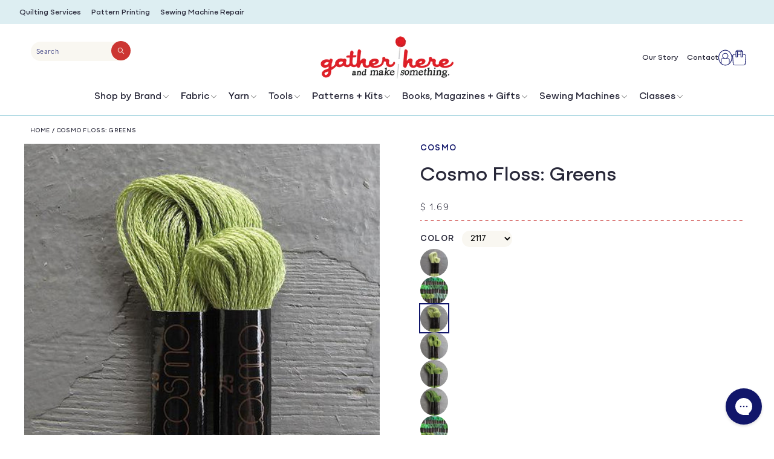

--- FILE ---
content_type: text/css
request_url: https://gatherhereonline.com/cdn/shop/t/130/assets/custom.css?v=46730702857320773891766030421
body_size: 39991
content:
@font-face{font-family:cutedrop;src:url(https://cdn.shopify.com/s/files/1/1366/7005/files/cutedrop-script-webfont.woff) format("woff2"),url(https://cdn.shopify.com/s/files/1/1366/7005/files/cutedrop-script-webfont.woff) format("woff")}:root{--font-heading-family: "mozaic-geo-variable", sans-serif;--font-body-family: "bilo", sans-serif;--font-script: "cutedrop", sans-serif}body{-webkit-text-size-adjust:100%}#MainContent{overflow:hidden}header.header--middle-center nav:nth-of-type(1){text-align:right}header.header--middle-center nav:nth-of-type(1) ul{text-align:left}header nav:nth-of-type(2){grid-area:1}header.header--middle-center .header__icons{grid-area:-3/3}#predictive-search-results.list .predictive-search__result-group{gap:unset}.search-modal__form.inline{max-width:18rem}.search-modal__form.inline .search__input.field__input{padding-left:0;padding-right:7rem;max-width:18rem}.search-modal__form.inline .predictive-search.predictive-search--header{width:22vw}.search-modal__form.inline .field__input:focus,.search-modal__form.inline .field:after,.search-modal__form.inline .field:hover.field:after{box-shadow:0 2px 0 calc(-.15rem + var(--inputs-border-width)) rgba(var(--color-foreground))}.search-modal__form.inline label,.search-modal__form.inline .field__input:focus~.field__label,.search-modal__form.inline .field__input:not(:placeholder-shown)~.field__label{left:0}.search-modal__form.inline label{top:22px}.search-modal__form.inline .search__button,.search-modal__form.inline .reset__button{top:11px;transform:rotate(90deg);align-items:inherit}.reset__button:not(:focus):after{content:none!important}@media screen and (min-width: 990px){.header.header--middle-center>.header__search,.header--middle-center *>.header__search,.header:not(.header--top-center)>.header__search,.header--top-center *>.header__search{display:block}.header.header--middle-center>.header__search,.header--middle-center *>.header__search{grid-area:-3}}.swiper-button-next,.swiper-button-prev{color:#121212}ul.swiper-wrapper{padding:0}h1,.h1{font-size:34px}@media only screen and (min-width: 750px){h1,.h1{font-size:50px}}h2,.h2{font-size:28px}@media only screen and (min-width: 750px){h2,.h2{font-size:34px}}h3,.h3{font-size:22px}@media only screen and (min-width: 750px){h3,.h3{font-size:28px}}h4,.h4{font-size:17px}@media only screen and (min-width: 750px){h4,.h4{font-size:23px}}h1,h2,h3,h4,h5,.h0,.h1,.h2,.h3,.h4,.h5{color:rgb(var(--color-heading))}.caption{font-family:var(--font-heading-family);letter-spacing:1.12px;font-size:14px;margin-bottom:1rem;display:inline-block;color:rgb(var(--color-caption))}.script{font-family:var(--font-script)}p{line-height:22px}.banner__text p{line-height:normal}.button{text-transform:uppercase;font-size:14px;letter-spacing:.56px;text-align:center;font-weight:500}.banner__box{padding:3rem 3.5rem 4rem!important}.banner__heading{margin-top:3px!important}.banner__buttons{margin-top:3rem!important}.collection-list{justify-content:center}.card__inner{background:none}.collection-list-wrapper{max-width:112rem}.collection-list-wrapper .collection-list{column-gap:4.3rem}.collection-list-wrapper .collection-list li{max-width:calc(20% - 3.44rem)}.collection-list-wrapper .collection-list-title em{font-family:Cutedrop;font-style:normal;letter-spacing:.28px}.collection-card-wrapper.heading .card__heading{font-size:14px!important;line-height:21.4px;letter-spacing:1.12px;text-transform:uppercase;margin-left:3rem}.collection-list .card__heading a{display:flex;align-items:center;justify-content:center;max-width:11rem;margin:auto;column-gap:10px}.card__heading a svg{width:100%;height:auto;max-width:1.7rem}.mega-menu[open] .mega-menu__content{border:none;border:1px solid #e5e5e5;box-shadow:0 4px 4px #0000001c}.header--top-center .mega-menu__list ul.multi-column{column-count:2;column-gap:35px}.search-modal__form.inline{max-width:16.7rem}.search-modal__form.inline .search__input.field__input{border-radius:32px;background:#f9f7f1;box-shadow:none;padding:0em 1rem;height:3.2rem;font-size:12px;padding-top:10px;padding:5px 4rem 0em 1rem}.search-modal__form.inline .search__button{border-radius:32px;background-color:#cc3632!important;top:0;transform:rotate(0);width:3.2rem;height:3.2rem}.search-modal__form.inline .search__button svg{margin:auto;width:1.2rem;height:1.2rem}.search-modal__form .field:after{box-shadow:none!important}.search-modal__form.inline label{top:8px;left:1rem!important;color:#11166a;font-family:Bilo;font-size:12px;letter-spacing:.36px}.field__input:focus~.field__label{top:4px!important}.announcement-bar-section .utility-menu-wrapper a{color:var(--gh-text, #282839);font-family:var(--font-heading-family);font-size:13px;text-decoration:none}.announcement-bar-section .utility-menu-wrapper li:not(:last-of-type){margin-right:17px}header-menu summary{font-size:16.5px!important;font-weight:400!important;font-family:mozaic-geo-variable!important;color:#282839!important}summary.list-menu__item{padding-right:2rem!important}.header__menu-item .icon-caret{right:.8rem;top:1.9rem;height:.6rem;width:auto}.announcement-bar__message{padding:0;display:flex;align-items:center;min-height:unset}.mega-menu__link{font-size:14px;font-family:mozaic-geo-variable;color:#282839!important}.mega-menu__link--level-2{font-size:14px;font-weight:500!important;letter-spacing:1.12px;text-transform:uppercase;color:#11166a!important;background-image:url('data:image/svg+xml,<svg width="283" height="2" viewBox="0 0 283 2" fill="none" xmlns="http://www.w3.org/2000/svg"><line x1="0.484375" y1="1" x2="282.484" y2="1" stroke="%23C52826" stroke-dasharray="2 2"/></svg>');background-repeat:repeat-x;background-position:0% 100%;margin-bottom:8px;padding-bottom:8px!important}.header--top-center .mega-menu__list>li{width:auto!important;padding-right:5rem!important}.mega-menu__content{padding-top:3.2rem!important;padding-bottom:2.5rem!important}.header--top-center .mega-menu__list>li.block{width:auto;padding-right:5rem;text-align:center}.header--top-center .mega-menu__list>li.block a{text-decoration:none}.header--top-center .mega-menu__list>li.block img{width:100%;min-width:17.7rem}.header--top-center .mega-menu__list>li:last-of-type{padding-right:0!important}.mega-menu__list .title{display:block;margin:2px 0 0;max-width:17.7rem;font-size:14px!important;font-weight:500;line-height:21.4px!important;letter-spacing:1.12px;text-transform:uppercase;color:#282839!important;font-family:mozaic-geo-variable}.mega-menu__list span:not(.level-2-span):not(.title){display:block;max-width:17.7rem;color:#3e3c94!important;font-family:mozaic-geo-variable;font-size:12px!important;letter-spacing:.96px!important;text-transform:uppercase!important;margin-top:4px}.rich-text__wrapper .rich-text__text{max-width:50rem;margin-left:auto;margin-right:auto}.whats-new-wrapper .whats-new-container{display:flex;align-items:center}.whats-new-wrapper .whats-new-container .text-container{display:flex;flex-direction:column}.whats-new-wrapper .whats-new-container .text-container .icon-container{display:flex}.whats-new-wrapper .whats-new-container .text-container .caption{font-family:cutedrop;font-size:28px;letter-spacing:.28px;line-height:30px}.whats-new-wrapper .whats-new-container .text-container p{margin:5px 0 0}.whats-new-wrapper .whats-new-container .image-container{display:flex}.whats-new-wrapper .whats-new-container .image-container img{width:100%;height:auto}.whats-new-wrapper .whats-new-container .block-text-container{text-align:center;padding:8px 10px 18px}.whats-new-wrapper .whats-new-container .block-text-container .caption{font-size:12px;letter-spacing:.96px;text-transform:uppercase;margin-bottom:4px}.whats-new-wrapper .whats-new-container .block-text-container p{margin:0;font-family:Bilo;font-size:19px;padding:0 10px;line-height:normal}.whats-new-wrapper a{color:inherit;text-decoration:none}.header__icon,.header__icon--cart .icon,.header__icon .icon{height:auto;width:2.3rem}.cart-count-bubble{color:#fff;font-family:mozaic-geo-variable;font-size:12px;font-weight:500;letter-spacing:.24px;background-color:#c52826;bottom:-.1rem;left:.35rem}.header__icons{column-gap:20px}.header__icons .list-menu a{font-family:mozaic-geo-variable;font-size:13px;font-weight:500;line-height:17px;padding:1.2rem .7rem}.header__icons .list-menu a:last-of-type{padding-right:0}.header__menu-item{color:var(--color-foreground)}.footer__content-bottom{background-color:#ddeef2;padding-top:0!important;padding-bottom:6px}.footer__content-bottom .background{background-image:url('data:image/svg+xml,<svg xmlns="http://www.w3.org/2000/svg" width="1440" height="13" viewBox="0 0 1440 13" fill="none"><path d="M1665.89 9.3753C1662.64 6.99542 1661.27 3.31741 1659.39 0H1658.67C1656.86 3.17318 1655.27 6.49058 1652.45 9.4474C1650.43 6.12999 1648.12 3.46165 1647.11 0H1645.66C1644.72 3.53377 1642.34 6.20211 1640.39 9.4474C1637.5 6.41846 1635.91 3.10106 1634.1 0H1633.38C1631.79 3.28018 1629.87 6.39623 1627.67 9.3032C1625.2 6.55586 1623.22 3.4099 1621.82 0H1621.09C1619.14 2.95683 1617.26 5.98579 1615.17 9.3032C1612.35 6.41849 1610.91 2.95683 1608.81 0H1608.09C1606.93 3.38953 1604.62 6.13 1602.45 9.59165C1600.21 6.20211 1597.97 3.31741 1596.53 0H1595.8C1594 3.10106 1592.41 6.41848 1589.44 9.51955C1587.93 5.91366 1585.11 3.53377 1584.24 0H1583.52C1581.64 2.95683 1579.69 5.98579 1577.3 9.66379C1575.06 6.20214 1573.19 3.10106 1571.23 0H1570.51C1569.28 3.31741 1566.9 6.05791 1564.88 9.66379C1562.42 6.27426 1560.4 3.31741 1558.95 0H1558.23L1552.38 9.4474C1549.48 6.41846 1548.11 2.88471 1545.94 0H1545.22C1544.28 3.53377 1541.54 6.05791 1539.8 9.66379C1537.13 6.41849 1535.47 3.17318 1533.66 0H1532.94C1531.49 3.31741 1529.25 6.13002 1527.01 9.66379C1524.92 6.49061 1523.04 3.67802 1520.8 0.288488C1518.63 3.46167 1516.68 6.27426 1514.37 9.66379C1512.2 6.20214 1510.32 3.10106 1508.37 0H1507.65C1506.35 3.31741 1504.32 6.20211 1501.87 9.4474C1499.6 6.52001 1497.66 3.35172 1496.08 0H1495.36C1493.6 3.36401 1491.52 6.55176 1489.15 9.51955C1487.12 6.13001 1484.81 3.46165 1483.8 0H1482.36C1481.42 3.53377 1479.03 6.20211 1477.08 9.4474C1474.19 6.41846 1472.6 3.10106 1470.79 0H1470.07C1468.34 3.10106 1466.53 6.13 1464.58 9.59165C1462.03 6.75745 1459.98 3.51484 1458.51 0H1457.79C1455.91 3.02894 1454.03 6.05789 1451.93 9.3753C1449.04 6.41848 1447.6 2.95683 1445.5 0H1444.78C1443.84 3.53377 1441.1 6.0579 1439.29 9.88014C1436.98 6.27425 1434.74 3.38953 1433.22 0H1432.5C1431.05 3.31741 1428.88 6.13002 1426.57 9.66379C1424.48 6.49061 1422.6 3.67802 1420.36 0.288488C1418.19 3.46167 1416.31 6.27426 1414.21 9.3032C1411.25 6.56273 1410.1 2.88471 1407.93 0H1407.21C1405.98 3.38953 1403.88 6.20211 1401.5 9.4474C1399.33 6.20211 1397.09 3.38953 1395.64 0H1394.92C1393.12 3.10106 1391.53 6.41848 1388.56 9.51955C1387.05 5.91366 1384.23 3.53377 1383.36 0H1381.91C1380.98 3.46165 1378.59 6.13001 1376.42 9.73589C1374.18 6.13001 1372.23 3.10106 1370.35 0H1369.63C1368.02 3.36213 1366.11 6.57237 1363.92 9.59165C1361.54 6.27423 1359.51 3.31741 1358.07 0H1357.35L1351.49 9.4474C1348.6 6.41846 1347.3 2.88471 1345.06 0H1344.34C1343.47 3.60589 1340.51 5.84155 1339.21 9.66379C1336.17 6.41849 1334.58 3.17318 1332.78 0H1332.06C1330.61 3.2453 1328.44 6.05789 1326.35 9.3753C1323.9 6.59065 1321.92 3.4235 1320.49 0H1319.77C1317.82 3.02894 1315.94 5.98579 1313.85 9.3032C1311.03 6.41849 1309.58 2.95683 1307.49 0H1306.76C1305.54 3.38953 1303.44 6.20211 1301.06 9.4474C1298.89 6.20211 1296.65 3.31741 1295.2 0H1294.48C1292.67 3.17318 1291.08 6.41848 1288.12 9.51955C1286.6 5.91366 1283.79 3.53377 1282.92 0H1281.47C1280.53 3.46165 1278.15 6.13001 1275.98 9.73589C1273.74 6.13001 1271.79 3.10106 1269.91 0H1269.19C1267.89 3.31741 1265.58 6.05791 1263.55 9.66379C1261.1 6.27426 1259.07 3.31741 1257.63 0H1256.91L1251.05 9.4474C1248.16 6.41846 1246.79 2.88471 1244.62 0H1243.9C1243.03 3.53377 1240.21 5.91366 1238.7 9.51955C1235.73 6.41848 1234.14 3.17318 1232.34 0H1231.61C1230.17 3.2453 1228 6.05789 1225.91 9.3753C1223.45 6.59065 1221.48 3.4235 1220.05 0H1219.33C1217.38 3.02894 1215.5 5.98579 1213.41 9.3032C1210.59 6.41849 1209.14 2.95683 1207.05 0H1206.32C1205.1 3.31741 1203 6.20211 1200.62 9.4474C1198.45 6.20211 1196.21 3.31741 1194.76 0H1194.04C1192.23 3.17318 1190.57 6.34638 1187.75 9.66379C1186.16 5.91367 1183.35 3.53377 1182.48 0H1181.03C1180.09 3.46165 1177.71 6.13001 1175.54 9.73589C1173.3 6.13001 1171.35 3.10106 1169.47 0H1168.75C1167.38 3.31741 1165.28 6.13 1163.04 9.59165C1160.66 6.27423 1158.63 3.31741 1157.19 0H1156.47C1154.51 3.02894 1152.64 6.13001 1150.4 9.73589C1148.23 6.13001 1145.92 3.46165 1144.9 0H1143.46C1142.59 3.53377 1139.77 5.91366 1138.26 9.51955C1135.29 6.41848 1133.7 3.17318 1131.9 0H1131.17C1129.37 3.02894 1127.56 6.0579 1125.61 9.51955C1123.09 6.70178 1121.07 3.48433 1119.61 0H1118.89C1117.01 3.02894 1115.06 6.05791 1112.96 9.3032C1110.15 6.41849 1108.7 2.95683 1106.61 0H1105.88C1104.73 3.38953 1102.41 6.13 1100.25 9.59165C1098.01 6.20211 1095.77 3.31741 1094.32 0H1093.6C1091.79 3.02894 1089.99 6.12999 1087.75 9.80799C1085.58 6.20211 1083.12 3.60589 1082.04 0H1081.32C1079.36 3.02894 1077.49 6.05789 1075.1 9.73589C1072.86 6.20212 1070.98 3.10106 1069.03 0H1068.31C1066.89 3.54388 1065.23 6.98294 1063.32 10.2912C1060.84 7.35602 1059.08 3.23809 1057.25 0H1056.52C1054.72 3.17318 1053.13 6.49058 1050.31 9.4474C1048.29 6.12999 1045.97 3.46165 1044.96 0H1043.52C1042.58 3.53377 1040.19 6.20211 1038.24 9.4474C1035.35 6.41846 1033.76 3.10106 1031.95 0H1031.23C1029.64 3.28018 1027.73 6.39623 1025.52 9.3032C1023.06 6.55586 1021.08 3.4099 1019.67 0H1018.95C1017 2.95683 1015.12 5.98579 1013.02 9.3032C1010.2 6.41849 1008.76 2.95683 1006.66 0H1005.94C1004.79 3.38953 1002.47 6.13 1000.3 9.59165C998.065 6.20211 995.825 3.31741 994.38 0H993.657C991.851 3.10106 990.261 6.41848 987.298 9.51955C985.781 5.91366 982.963 3.53377 982.096 0H981.373C979.494 2.95683 977.543 5.98579 975.159 9.66379C972.919 6.20214 971.04 3.10106 969.089 0H968.366C967.138 3.31741 964.753 6.05791 962.73 9.66379C960.273 6.27426 958.25 3.31741 956.805 0H956.082L950.229 9.4474C947.339 6.41846 945.966 2.88471 943.798 0H943.075C942.136 3.53377 939.39 6.05791 937.656 9.66379C934.982 6.41849 933.32 3.17318 931.514 0H930.791C929.346 3.31741 927.106 6.13002 924.866 9.66379C922.771 6.49061 920.892 3.67802 918.652 0.288488C916.484 3.46167 914.533 6.27426 912.221 9.66379C910.053 6.20214 908.174 3.10106 906.223 0H905.5C904.2 3.31741 902.177 6.20211 899.72 9.4474C897.451 6.52001 895.512 3.35172 893.939 0H893.216C891.454 3.36401 889.373 6.55176 887.002 9.51955C884.979 6.13001 882.667 3.46165 881.655 0H880.21C879.27 3.53377 876.886 6.20211 874.935 9.4474C872.044 6.41846 870.455 3.10106 868.648 0H867.925C866.191 3.10106 864.385 6.13 862.434 9.59165C859.885 6.75745 857.833 3.51484 856.364 0H855.641C853.763 3.02894 851.884 6.05789 849.788 9.3753C846.898 6.41848 845.453 2.95683 843.357 0H842.635C841.695 3.53377 838.949 6.0579 837.143 9.88014C834.831 6.27425 832.591 3.38953 831.073 0H830.351C828.905 3.31741 826.737 6.13002 824.425 9.66379C822.33 6.49061 820.451 3.67802 818.211 0.288488C816.043 3.46167 814.164 6.27426 812.069 9.3032C809.106 6.56273 807.95 2.88471 805.782 0H805.06C803.831 3.38953 801.736 6.20211 799.351 9.4474C797.183 6.20211 794.943 3.38953 793.498 0H792.776C790.969 3.10106 789.379 6.41848 786.417 9.51955C784.899 5.91366 782.081 3.53377 781.214 0H779.769C778.829 3.46165 776.445 6.13001 774.277 9.73589C772.037 6.13001 770.086 3.10106 768.207 0H767.485C765.875 3.36213 763.964 6.57237 761.776 9.59165C759.392 6.27423 757.368 3.31741 755.923 0H755.201L749.348 9.4474C746.457 6.41846 745.157 2.88471 742.917 0H742.194C741.327 3.60589 738.364 5.84155 737.063 9.66379C734.029 6.41849 732.439 3.17318 730.632 0H729.91C728.465 3.2453 726.297 6.05789 724.201 9.3753C721.75 6.59065 719.772 3.4235 718.348 0H717.626C715.675 3.02894 713.796 5.98579 711.7 9.3032C708.882 6.41849 707.437 2.95683 705.342 0H704.619C703.391 3.38953 701.295 6.20211 698.91 9.4474C696.743 6.20211 694.503 3.31741 693.057 0H692.335C690.528 3.17318 688.939 6.41848 685.976 9.51955C684.458 5.91366 681.64 3.53377 680.773 0H679.328C678.389 3.46165 676.004 6.13001 673.836 9.73589C671.596 6.13001 669.645 3.10106 667.767 0H667.044C665.743 3.31741 663.431 6.05791 661.408 9.66379C658.951 6.27426 656.928 3.31741 655.482 0H654.76L648.907 9.4474C646.016 6.41846 644.643 2.88471 642.476 0H641.753C640.886 3.53377 638.068 5.91366 636.55 9.51955C633.588 6.41848 631.998 3.17318 630.192 0H629.469C628.024 3.2453 625.856 6.05789 623.76 9.3753C621.309 6.59065 619.332 3.4235 617.907 0H617.185C615.234 3.02894 613.355 5.98579 611.26 9.3032C608.441 6.41849 606.996 2.95683 604.901 0H604.178C602.95 3.31741 600.854 6.20211 598.47 9.4474C596.302 6.20211 594.062 3.31741 592.617 0H591.894C590.088 3.17318 588.426 6.34638 585.607 9.66379C584.018 5.91367 581.2 3.53377 580.333 0H578.887C577.948 3.46165 575.563 6.13001 573.396 9.73589C571.156 6.13001 569.205 3.10106 567.326 0H566.603C565.23 3.31741 563.135 6.13 560.895 9.59165C558.51 6.27423 556.487 3.31741 555.042 0H554.319C552.368 3.02894 550.489 6.13001 548.249 9.73589C546.081 6.13001 543.769 3.46165 542.758 0H541.312C540.445 3.53377 537.627 5.91366 536.11 9.51955C533.147 6.41848 531.557 3.17318 529.751 0H529.028C527.222 3.02894 525.415 6.0579 523.464 9.51955C520.948 6.70178 518.921 3.48433 517.467 0H516.744C514.865 3.02894 512.914 6.05791 510.819 9.3032C508.001 6.41849 506.556 2.95683 504.46 0H503.737C502.581 3.38953 500.269 6.13 498.101 9.59165C495.861 6.20211 493.621 3.31741 492.176 0H491.453C489.647 3.02894 487.84 6.12999 485.6 9.80799C483.432 6.20211 480.976 3.60589 479.892 0H479.169C477.218 3.02894 475.339 6.05789 472.955 9.73589C470.715 6.20212 468.836 3.10106 466.885 0H466.162C464.614 3.65491 462.762 7.17442 460.627 10.5219C458.055 7.39925 456.429 3.25251 454.586 0H453.864C452.057 3.17318 450.468 6.49058 447.65 9.4474C445.626 6.12999 443.314 3.46165 442.302 0H440.857C439.918 3.53377 437.533 6.20211 435.582 9.4474C432.692 6.41846 431.102 3.10106 429.296 0H428.573C426.98 3.28018 425.068 6.39623 422.865 9.3032C420.399 6.55586 418.42 3.4099 417.011 0H416.289C414.338 2.95683 412.459 5.98579 410.364 9.3032C407.545 6.41849 406.1 2.95683 404.005 0H403.282C402.126 3.38953 399.814 6.13 397.646 9.59165C395.406 6.20211 393.166 3.31741 391.721 0H390.998C389.192 3.10106 387.602 6.41848 384.639 9.51955C383.122 5.91366 380.304 3.53377 379.437 0H378.714C376.835 2.95683 374.884 5.98579 372.5 9.66379C370.26 6.20214 368.381 3.10106 366.43 0H365.707C364.479 3.31741 362.094 6.05791 360.071 9.66379C357.614 6.27426 355.591 3.31741 354.146 0H353.423L347.57 9.46184C344.68 6.4329 343.307 2.89915 341.139 0.0144376H340.416C339.477 3.54821 336.731 6.0723 334.997 9.67818C332.323 6.43289 330.661 3.18762 328.855 0.0144376H328.132C326.687 3.33185 324.447 6.14442 322.207 9.67818C320.111 6.505 318.233 3.69241 315.993 0.302882C313.825 3.47606 311.874 6.28865 309.562 9.67818C307.394 6.21653 305.515 3.1155 303.564 0.0144376H302.841C301.541 3.33185 299.517 6.21654 297.061 9.46184C294.791 6.53444 292.853 3.36616 291.28 0.0144376H290.557C288.795 3.37844 286.714 6.56616 284.343 9.53394C282.32 6.14441 280.007 3.47609 278.996 0.0144376H277.551C276.611 3.54821 274.227 6.21654 272.276 9.46184C269.385 6.4329 267.796 3.1155 265.989 0.0144376H265.266C263.532 3.1155 261.726 6.14443 259.775 9.60608C257.226 6.77189 255.174 3.52927 253.705 0.0144376H252.982C251.104 3.04338 249.225 6.07233 247.129 9.38974C244.239 6.43291 242.794 2.97126 240.698 0.0144376H239.976C239.036 3.54821 236.29 6.07229 234.484 9.89453C232.172 6.28864 229.932 3.40397 228.414 0.0144376H227.691C226.246 3.33185 224.078 6.14442 221.766 9.67818C219.671 6.505 217.792 3.69241 215.552 0.302882C213.384 3.47606 211.505 6.28865 209.41 9.3176C206.447 6.57712 205.291 2.89915 203.123 0.0144376H202.401C201.172 3.40397 199.077 6.21654 196.692 9.46184C194.524 6.21654 192.284 3.40397 190.839 0.0144376H190.117C188.31 3.1155 186.72 6.43288 183.758 9.53394C182.24 5.92805 179.422 3.54821 178.555 0.0144376H177.11C176.17 3.47609 173.786 6.14444 171.618 9.75033C169.378 6.14444 167.427 3.1155 165.548 0.0144376H164.826C163.216 3.37657 161.305 6.58681 159.117 9.60608C156.733 6.28867 154.709 3.33185 153.264 0.0144376H152.542L146.689 9.46184C143.798 6.4329 142.497 2.89915 140.257 0.0144376H139.535C138.668 3.62032 135.705 5.85595 134.404 9.67818C131.369 6.43289 129.78 3.18762 127.973 0.0144376H127.251C125.806 3.25973 123.638 6.07233 121.542 9.38974C119.091 6.60508 117.113 3.43793 115.689 0.0144376H114.967C113.016 3.04338 111.137 6.00018 109.041 9.3176C106.223 6.43289 104.778 2.97126 102.682 0.0144376H101.96C100.731 3.40397 98.6359 6.21654 96.2514 9.46184C94.0836 6.21654 91.8435 3.33185 90.3983 0.0144376H89.6757C87.8692 3.18762 86.2795 6.43288 83.3169 9.53394C81.7995 5.92805 78.9813 3.54821 78.1142 0.0144376H76.669C75.7296 3.47609 73.3451 6.14444 71.1773 9.75033C68.9372 6.14444 66.9862 3.1155 65.1075 0.0144376H64.3849C63.0842 3.33185 60.7719 6.0723 58.7487 9.67818C56.2918 6.28865 54.2686 3.33185 52.8234 0.0144376H52.1008L46.2477 9.46184C43.3574 6.4329 41.9844 2.89915 39.8167 0.0144376H39.0941C38.2269 3.54821 35.4088 5.92805 33.8914 9.53394C30.9287 6.43288 29.339 3.18762 27.5325 0.0144376H26.8099C25.3647 3.25973 23.197 6.07233 21.1014 9.38974C18.6499 6.60508 16.6726 3.43793 15.2484 0.0144376H14.5258C12.5748 3.04338 10.6961 6.00018 8.60052 9.3176C5.78241 6.43289 4.33722 2.97126 2.24168 0.0144376H1.51909C0.29068 3.33185 -1.80484 6.21654 -4.18941 9.46184C-6.35719 6.21654 -8.59724 3.33185 -10.0424 0.0144376H-10.765C-12.5715 3.18762 -14.2335 6.36077 -17.0516 9.67818C-18.6413 5.92806 -21.4594 3.54821 -22.3266 0.0144376H-23.7718C-24.7111 3.47609 -27.0957 6.14444 -29.2635 9.75033C-31.5035 6.14444 -33.4545 3.1155 -35.3333 0.0144376H-36.0559C-37.4288 3.33185 -39.5243 6.14443 -41.7644 9.60608C-44.1489 6.28867 -46.1722 3.33185 -47.6174 0.0144376H-48.34C-50.291 3.04338 -52.1698 6.14444 -54.4098 9.75033C-56.5776 6.14444 -58.8899 3.47609 -59.9015 0.0144376H-61.3467C-62.2138 3.54821 -65.032 5.92805 -66.5494 9.53394C-69.512 6.43288 -71.1018 3.18762 -72.9082 0.0144376H-73.6308C-75.4373 3.04338 -77.2438 6.07229 -79.1948 9.53394C-81.7111 6.71617 -83.7382 3.49876 -85.1924 0.0144376H-85.915C-87.7937 3.04338 -89.7447 6.0723 -91.8402 9.3176C-94.6584 6.43289 -96.1036 2.97126 -98.1991 0.0144376H-98.9217C-100.078 3.40397 -102.39 6.14443 -104.558 9.60608C-106.798 6.21655 -109.038 3.33185 -110.483 0.0144376H-111.206C-113.012 3.04338 -114.819 6.14443 -117.059 9.82243C-119.227 6.21654 -121.683 3.62032 -122.767 0.0144376H-123.49C-125.441 3.04338 -127.32 6.07233 -129.704 9.75033C-131.944 6.21656 -133.823 3.1155 -135.774 0.0144376H-136.497C-138.086 3.98091 -140.688 7.29833 -143 10.8321V11.5533C-140.688 11.6975 -140.254 9.67821 -139.243 8.30797C-138.231 6.93774 -137.291 5.35115 -136.208 3.62032C-133.389 6.57715 -131.8 9.82245 -129.993 12.9956H-129.271C-127.825 9.75033 -125.658 6.93774 -123.562 3.62032C-121.111 6.40498 -119.133 9.57213 -117.709 12.9956H-116.987C-115.036 9.96668 -113.157 7.00984 -111.061 3.69242C-108.243 6.57713 -106.798 10.0388 -104.702 12.9956H-103.98C-102.824 9.60609 -100.439 6.93771 -98.4881 3.18759C-96.1758 6.79348 -93.9358 9.60609 -92.4183 12.9956H-91.6957C-90.2505 9.75033 -88.0827 6.8656 -85.7704 3.33183C-83.6749 6.79348 -81.2181 9.38974 -80.1342 12.9956H-79.4116C-77.4606 9.96668 -75.5818 7.00986 -73.1973 3.25973C-70.9572 6.7935 -69.0785 9.89456 -67.1275 12.9956H-66.4049C-65.1042 9.67821 -63.0809 6.79348 -60.6241 3.54818C-58.355 6.47558 -56.4163 9.64391 -54.8434 12.9956H-54.1208C-52.3587 9.63162 -50.2778 6.44386 -47.9064 3.47608C-45.8832 6.86561 -43.5709 9.53398 -42.5592 12.9956H-41.114C-40.1747 9.53398 -37.7901 6.86562 -35.8391 3.62032C-32.9487 6.57715 -31.359 9.89456 -29.5525 12.9956H-28.8299C-27.457 9.67821 -25.3615 6.86558 -23.1214 3.40393C-20.7369 6.72135 -18.7136 9.67821 -17.2684 12.9956H-16.5458L-10.6928 3.54818C-7.80238 6.57712 -6.42946 10.1109 -4.26167 12.9956H-3.53908C-2.5997 9.46186 0.146164 6.93772 1.88039 3.33183C4.55399 6.57713 6.21596 9.82245 8.02245 12.9956H8.74504C10.1902 9.67821 12.358 6.8656 14.5981 3.33183C16.9104 6.64925 18.9336 9.60609 20.3066 12.9956H21.0292C22.9802 9.96668 24.8589 7.00984 26.9545 3.69242C29.7726 6.57713 31.2178 10.0388 33.3133 12.9956H34.0359C35.2643 9.60609 37.3598 6.79348 39.7444 3.54818C41.9122 6.79348 44.1522 9.67821 45.5974 12.9956H46.32C48.1265 9.89456 49.7162 6.57714 52.6788 3.47608C54.1963 7.08196 57.0144 9.46186 57.8815 12.9956H59.3267C60.2661 9.53398 62.6507 6.86562 64.8185 3.25973C67.0585 6.86562 69.0095 9.89456 70.8883 12.9956H71.6109C72.9838 9.67821 75.0793 6.86558 77.3194 3.40393C79.7039 6.72135 81.7272 9.67821 83.1724 12.9956H83.895C85.846 9.96668 87.7247 6.86562 89.9648 3.25973C92.1326 6.86562 94.5171 9.53398 95.4565 12.9956H96.1791C98.1301 10.0388 100.153 7.00984 102.321 3.69242C105.067 6.50501 106.584 9.89456 108.463 12.9956H109.186C110.631 9.67821 112.799 6.93774 114.894 3.62032C117.346 6.40498 119.323 9.57213 120.747 12.9956H121.47C123.421 9.96668 125.3 7.00984 127.395 3.69242C130.213 6.57713 131.659 10.0388 133.754 12.9956H134.477C135.705 9.60609 137.801 6.79348 140.185 3.54818C142.353 6.79348 144.593 9.67821 146.038 12.9956H146.761C148.567 9.89456 150.157 6.57714 153.12 3.47608C154.637 7.08196 157.455 9.46186 158.322 12.9956H159.767C160.707 9.53398 163.091 6.86562 165.259 3.25973C167.499 6.86562 169.45 9.89456 171.329 12.9956H172.052C173.352 9.67821 175.665 6.93772 177.688 3.33183C180.145 6.72137 182.168 9.67821 183.613 12.9956H184.336L190.189 3.54818C193.079 6.57712 194.38 10.1109 196.62 12.9956H197.342C198.21 9.46186 201.028 7.08196 202.545 3.47608C205.508 6.57714 207.098 9.82245 208.904 12.9956H209.627C211.072 9.67821 213.24 6.93774 215.335 3.62032C217.787 6.40498 219.764 9.57213 221.188 12.9956H221.911C223.862 9.96668 225.74 7.00984 227.836 3.69242C230.654 6.57713 232.099 10.0388 234.195 12.9956H234.917C236.146 9.67821 238.241 6.79348 240.626 3.54818C242.794 6.79348 245.034 9.67821 246.479 12.9956H247.202C248.995 9.58819 251.099 6.35319 253.488 3.33183C255.078 7.08196 257.896 9.46186 258.763 12.9956H259.486C261.364 9.96668 263.315 6.93774 265.7 3.25973C267.94 6.7935 269.819 9.89456 271.77 12.9956H272.492C273.865 9.67821 276.033 6.86558 278.201 3.40393C280.585 6.72135 282.609 9.67821 284.054 12.9956H284.777C286.728 9.96668 288.606 6.86562 290.846 3.25973C293.014 6.86562 295.326 9.53398 296.338 12.9956H297.783C298.65 9.38974 301.613 7.08196 302.914 3.33183C305.949 6.57713 307.538 9.82245 309.345 12.9956H310.067C311.513 9.67821 313.68 6.93774 315.776 3.62032C318.227 6.40498 320.205 9.57213 321.629 12.9956H322.351C324.302 9.96668 326.181 7.00984 328.277 3.69242C331.095 6.57713 332.54 10.0388 334.636 12.9956H335.358C336.514 9.60609 338.827 6.86561 340.994 3.47608C343.234 6.79349 345.475 9.67821 346.92 12.9956H347.642C349.449 9.89456 351.039 6.57714 354.001 3.47608C355.519 7.08196 358.337 9.46186 359.204 12.9956H360.649C361.588 9.53398 363.973 6.86562 366.141 3.25973C368.381 6.86562 370.332 9.89456 372.211 12.9956H372.933C374.234 9.60609 376.546 6.93773 378.497 3.47608C381.013 6.29384 383.041 9.5113 384.495 12.9956H385.217C387.096 9.96668 388.975 6.93774 390.998 3.62032C393.961 6.57715 395.406 10.0388 397.501 12.9956H398.224C399.38 9.53398 401.765 6.86561 403.716 3.11549C406.028 6.79349 408.268 9.60609 409.786 12.9956H410.508C412.315 9.82245 413.904 6.57714 416.867 3.47608C418.384 7.08196 421.203 9.46186 422.07 12.9956H422.792C424.671 9.96668 426.622 6.93774 429.007 3.25973C431.247 6.7935 433.125 9.89456 435.076 12.9956H435.799C437.1 9.67821 439.267 6.86558 441.508 3.40393C443.892 6.72135 445.915 9.67821 447.36 12.9956H448.083C449.962 9.89456 451.913 6.79348 454.153 3.18759C456.321 6.86559 458.705 9.53398 459.645 12.9956C461.957 13.1399 462.405 9.67821 463.417 8.30797C464.428 6.93774 465.368 5.35115 466.451 3.62032C469.27 6.57715 470.859 9.82245 472.666 12.9956H473.388C474.834 9.75033 477.001 6.93774 479.097 3.62032C481.548 6.40498 483.526 9.57213 484.95 12.9956H485.672C487.624 9.96668 489.502 7.00984 491.598 3.69242C494.416 6.57713 495.861 10.0388 497.957 12.9956H498.679C499.835 9.60609 502.22 6.93771 504.171 3.18759C506.483 6.79348 508.723 9.60609 510.241 12.9956H510.963C512.409 9.75033 514.576 6.8656 516.889 3.33183C518.984 6.79348 521.441 9.38974 522.525 12.9956H523.247C525.198 9.96668 527.077 7.00986 529.462 3.25973C531.702 6.7935 533.581 9.89456 535.532 12.9956H536.254C537.555 9.67821 539.578 6.79348 542.035 3.54818C544.304 6.47558 546.243 9.64391 547.816 12.9956H548.538C550.3 9.63162 552.381 6.44386 554.753 3.47608C556.776 6.86561 559.088 9.53398 560.1 12.9956H561.545C562.484 9.53398 564.869 6.86562 566.82 3.62032C569.71 6.57715 571.3 9.89456 573.107 12.9956H573.829C575.202 9.67821 577.298 6.86558 579.538 3.40393C581.922 6.72135 583.945 9.67821 585.391 12.9956H586.113L591.966 3.54818C594.857 6.57712 596.23 10.1109 598.397 12.9956H599.12C600.059 9.46186 602.805 6.93772 604.539 3.33183C607.213 6.57713 608.875 9.82245 610.682 12.9956H611.404C612.849 9.67821 615.017 6.8656 617.257 3.33183C619.569 6.64925 621.593 9.60609 622.966 12.9956H623.688C625.639 9.96668 627.518 7.00984 629.613 3.69242C632.432 6.57713 633.877 10.0388 635.972 12.9956H636.695C637.923 9.60609 640.019 6.79348 642.404 3.54818C644.571 6.79348 646.811 9.67821 648.256 12.9956H648.979C650.786 9.89456 652.375 6.57714 655.338 3.47608C656.855 7.08196 659.674 9.46186 660.541 12.9956H661.986C662.925 9.53398 665.31 6.86562 667.478 3.25973C669.718 6.86562 671.669 9.89456 673.547 12.9956H674.27C675.643 9.67821 677.738 6.86558 679.978 3.40393C682.363 6.72135 684.386 9.67821 685.831 12.9956H686.554C688.505 9.96668 690.384 6.86562 692.624 3.25973C694.792 6.86562 697.176 9.53398 698.116 12.9956H698.838C700.789 10.0388 702.812 7.00984 704.98 3.69242C707.726 6.50501 709.244 9.89456 711.122 12.9956H711.845C713.29 9.67821 715.458 6.93774 717.553 3.62032C720.005 6.40498 721.982 9.57213 723.406 12.9956H724.129C726.08 9.96668 727.959 7.00984 730.054 3.69242C732.872 6.57713 734.318 10.0388 736.413 12.9956H737.136C738.364 9.60609 740.46 6.79348 742.844 3.54818C745.012 6.79348 747.252 9.67821 748.697 12.9956H749.42C751.226 9.89456 752.816 6.57714 755.779 3.47608C757.296 7.08196 760.114 9.46186 760.981 12.9956H762.427C763.366 9.53398 765.75 6.86562 767.918 3.25973C770.158 6.86562 772.109 9.89456 773.988 12.9956H774.711C776.011 9.67821 778.324 6.93772 780.347 3.33183C782.804 6.72137 784.827 9.67821 786.272 12.9956H786.995L792.848 3.54818C795.738 6.57712 797.039 10.1109 799.279 12.9956H800.002C800.869 9.46186 803.687 7.08196 805.204 3.47608C808.167 6.57714 809.757 9.82245 811.563 12.9956H812.286C813.731 9.67821 815.899 6.93774 817.994 3.62032C820.446 6.40498 822.423 9.57213 823.847 12.9956H824.57C826.521 9.96668 828.399 7.00984 830.495 3.69242C833.313 6.57713 834.758 10.0388 836.854 12.9956H837.576C838.805 9.67821 840.9 6.79348 843.285 3.54818C845.453 6.79348 847.693 9.67821 849.138 12.9956H849.861C851.654 9.58819 853.758 6.35319 856.147 3.33183C857.737 7.08196 860.555 9.46186 861.422 12.9956H862.145C864.023 9.96668 865.974 6.93774 868.359 3.25973C870.599 6.7935 872.478 9.89456 874.429 12.9956H875.151C876.524 9.67821 878.692 6.86558 880.86 3.40393C883.245 6.72135 885.268 9.67821 886.713 12.9956H887.436C889.387 9.96668 891.265 6.86562 893.505 3.25973C895.673 6.86562 897.985 9.53398 898.997 12.9956H900.442C901.309 9.38974 904.272 7.08196 905.573 3.33183C908.608 6.57713 910.197 9.82245 912.004 12.9956H912.726C914.172 9.67821 916.339 6.93774 918.435 3.62032C920.886 6.40498 922.864 9.57213 924.288 12.9956H925.01C926.962 9.96668 928.84 7.00984 930.936 3.69242C933.754 6.57713 935.199 10.0388 937.295 12.9956H938.017C939.173 9.60609 941.486 6.86561 943.653 3.47608C945.894 6.79349 948.134 9.67821 949.579 12.9956H950.301C952.108 9.89456 953.698 6.57714 956.66 3.47608C958.178 7.08196 960.996 9.46186 961.863 12.9956H963.308C964.247 9.53398 966.632 6.86562 968.8 3.25973C971.04 6.86562 972.991 9.89456 974.87 12.9956H975.592C976.893 9.60609 979.205 6.93773 981.156 3.47608C983.672 6.29384 985.7 9.5113 987.154 12.9956H987.876C989.755 9.96668 991.634 6.93774 993.657 3.62032C996.62 6.57715 998.065 10.0388 1000.16 12.9956H1000.88C1002.04 9.53398 1004.42 6.86561 1006.37 3.11549C1008.69 6.79349 1010.93 9.60609 1012.44 12.9956H1013.17C1014.97 9.82245 1016.56 6.57714 1019.53 3.47608C1021.04 7.08196 1023.86 9.46186 1024.73 12.9956H1025.45C1027.33 9.96668 1029.28 6.93774 1031.67 3.25973C1033.91 6.7935 1035.78 9.89456 1037.74 12.9956H1038.46C1039.76 9.67821 1041.93 6.86558 1044.17 3.40393C1046.55 6.72135 1048.57 9.67821 1050.02 12.9956H1050.74C1052.62 9.89456 1054.57 6.79348 1056.81 3.18759C1058.98 6.86559 1061.36 9.53398 1062.3 12.9956C1064.62 13.1399 1064.55 9.67821 1065.56 8.30797C1066.57 6.93774 1067.51 5.35115 1068.6 3.62032C1071.42 6.57715 1073.01 9.82245 1074.81 12.9956H1075.53C1076.98 9.75033 1079.15 6.93774 1081.24 3.62032C1083.69 6.40498 1085.67 9.57213 1087.1 12.9956H1087.82C1089.77 9.96668 1091.65 7.00984 1093.74 3.69242C1096.56 6.57713 1098.01 10.0388 1100.1 12.9956H1100.83C1101.98 9.60609 1104.37 6.93771 1106.32 3.18759C1108.63 6.79348 1110.87 9.60609 1112.39 12.9956H1113.11C1114.55 9.75033 1116.72 6.8656 1119.03 3.33183C1121.13 6.79348 1123.59 9.38974 1124.67 12.9956H1125.39C1127.34 9.96668 1129.22 7.00986 1131.61 3.25973C1133.85 6.7935 1135.73 9.89456 1137.68 12.9956H1138.4C1139.7 9.67821 1141.72 6.79348 1144.18 3.54818C1146.45 6.47558 1148.39 9.64391 1149.96 12.9956H1150.68C1152.45 9.63162 1154.53 6.44386 1156.9 3.47608C1158.92 6.86561 1161.23 9.53398 1162.25 12.9956H1163.69C1164.63 9.53398 1167.02 6.86562 1168.97 3.62032C1171.86 6.57715 1173.45 9.89456 1175.25 12.9956H1175.98C1177.35 9.67821 1179.44 6.86558 1181.68 3.40393C1184.07 6.72135 1186.09 9.67821 1187.54 12.9956H1188.26L1194.11 3.54818C1197 6.57712 1198.38 10.1109 1200.54 12.9956H1201.27C1202.21 9.46186 1204.95 6.93772 1206.69 3.33183C1209.36 6.57713 1211.02 9.82245 1212.83 12.9956H1213.55C1215 9.67821 1217.16 6.8656 1219.4 3.33183C1221.72 6.64925 1223.74 9.60609 1225.11 12.9956H1225.83C1227.79 9.96668 1229.66 7.00984 1231.76 3.69242C1234.58 6.57713 1236.02 10.0388 1238.12 12.9956H1238.84C1240.07 9.60609 1242.16 6.79348 1244.55 3.54818C1246.72 6.79348 1248.96 9.67821 1250.4 12.9956H1251.12C1252.93 9.89456 1254.52 6.57714 1257.48 3.47608C1259 7.08196 1261.82 9.46186 1262.69 12.9956H1264.13C1265.07 9.53398 1267.46 6.86562 1269.62 3.25973C1271.86 6.86562 1273.81 9.89456 1275.69 12.9956H1276.42C1277.79 9.67821 1279.88 6.86558 1282.12 3.40393C1284.51 6.72135 1286.53 9.67821 1287.98 12.9956H1288.7C1290.65 9.96668 1292.53 6.86562 1294.77 3.25973C1296.94 6.86562 1299.32 9.53398 1300.26 12.9956H1300.98C1302.94 10.0388 1304.96 7.00984 1307.13 3.69242C1309.87 6.50501 1311.39 9.89456 1313.27 12.9956H1313.99C1315.44 9.67821 1317.6 6.93774 1319.7 3.62032C1322.15 6.40498 1324.13 9.57213 1325.55 12.9956H1326.28C1328.23 9.96668 1330.1 7.00984 1332.2 3.69242C1335.02 6.57713 1336.46 10.0388 1338.56 12.9956H1339.28C1340.51 9.60609 1342.61 6.79348 1344.99 3.54818C1347.16 6.79348 1349.4 9.67821 1350.84 12.9956H1351.57C1353.37 9.89456 1354.96 6.57714 1357.92 3.47608C1359.44 7.08196 1362.26 9.46186 1363.13 12.9956H1364.57C1365.51 9.53398 1367.9 6.86562 1370.06 3.25973C1372.3 6.86562 1374.26 9.89456 1376.13 12.9956H1376.86C1378.16 9.67821 1380.47 6.93772 1382.49 3.33183C1384.95 6.72137 1386.97 9.67821 1388.42 12.9956H1389.14L1394.99 3.54818C1397.88 6.57712 1399.18 10.1109 1401.43 12.9956H1402.15C1403.01 9.46186 1405.83 7.08196 1407.35 3.47608C1410.31 6.57714 1411.9 9.82245 1413.71 12.9956H1414.43C1415.88 9.67821 1418.04 6.93774 1420.14 3.62032C1422.59 6.40498 1424.57 9.57213 1425.99 12.9956H1426.72C1428.67 9.96668 1430.55 7.00984 1432.64 3.69242C1435.46 6.57713 1436.9 10.0388 1439 12.9956H1439.72C1440.95 9.67821 1443.05 6.79348 1445.43 3.54818C1447.6 6.79348 1449.84 9.67821 1451.28 12.9956H1452.01C1453.8 9.58819 1455.9 6.35319 1458.29 3.33183C1459.88 7.08196 1462.7 9.46186 1463.57 12.9956H1464.29C1466.17 9.96668 1468.12 6.93774 1470.51 3.25973C1472.75 6.7935 1474.62 9.89456 1476.57 12.9956H1477.3C1478.67 9.67821 1480.84 6.86558 1483.01 3.40393C1485.39 6.72135 1487.41 9.67821 1488.86 12.9956H1489.58C1491.53 9.96668 1493.41 6.86562 1495.65 3.25973C1497.82 6.86562 1500.13 9.53398 1501.14 12.9956H1502.59C1503.46 9.38974 1506.42 7.08196 1507.72 3.33183C1510.75 6.57713 1512.34 9.82245 1514.15 12.9956H1514.87C1516.32 9.67821 1518.49 6.93774 1520.58 3.62032C1523.03 6.40498 1525.01 9.57213 1526.43 12.9956H1527.16C1529.11 9.96668 1530.99 7.00984 1533.08 3.69242C1535.9 6.57713 1537.35 10.0388 1539.44 12.9956H1540.16C1541.32 9.60609 1543.63 6.86561 1545.8 3.47608C1548.04 6.79349 1550.28 9.67821 1551.72 12.9956H1552.45C1554.25 9.89456 1555.84 6.57714 1558.81 3.47608C1560.32 7.08196 1563.14 9.46186 1564.01 12.9956H1565.45C1566.39 9.53398 1568.78 6.86562 1570.95 3.25973C1573.19 6.86562 1575.14 9.89456 1577.02 12.9956H1577.74C1579.04 9.60609 1581.35 6.93773 1583.3 3.47608C1585.82 6.29384 1587.85 9.5113 1589.3 12.9956H1590.02C1591.9 9.96668 1593.78 6.93774 1595.8 3.62032C1598.77 6.57715 1600.21 10.0388 1602.31 12.9956H1603.03C1604.19 9.53398 1606.57 6.86561 1608.52 3.11549C1610.83 6.79349 1613.07 9.60609 1614.59 12.9956H1615.31C1617.12 9.82245 1618.71 6.57714 1621.67 3.47608C1623.19 7.08196 1626.01 9.46186 1626.87 12.9956H1627.6C1629.48 9.96668 1631.43 6.93774 1633.81 3.25973C1636.05 6.7935 1637.93 9.89456 1639.88 12.9956H1640.6C1641.9 9.67821 1644.07 6.86558 1646.31 3.40393C1648.7 6.72135 1650.72 9.67821 1652.17 12.9956H1652.89C1654.77 9.89456 1656.72 6.79348 1658.96 3.18759C1661.13 6.86559 1663.51 9.53398 1664.45 12.9956C1667.82 12.9091 1665.03 10.385 1665.89 9.3753Z" fill="%2359929F"/></svg>');height:13px;display:block;background-repeat:repeat-x;top:-8px;position:relative}.footer__copyright .copyright__content{font-size:11px;font-weight:300;letter-spacing:.88px;text-transform:uppercase;display:flex;align-items:center}.footer__copyright .copyright__content .separator{padding:0 5px}.footer__copyright{margin-top:.8rem!important;padding-bottom:.2rem;display:flex;justify-content:space-between;width:100%}.policies li:before{content:unset!important}.footer-block__details-content .list-menu__item--link{font-family:mozaic-geo-variable}.sewing-machine-shop-wrapper{position:relative}.sewing-machine-shop-wrapper .background{background-image:url('data:image/svg+xml,<svg xmlns="http://www.w3.org/2000/svg" width="1440" height="13" viewBox="0 0 1440 13" fill="none"><path d="M1693.89 9.3753C1690.64 6.99542 1689.27 3.31741 1687.39 0H1686.67C1684.86 3.17318 1683.27 6.49058 1680.45 9.4474C1678.43 6.12999 1676.12 3.46165 1675.11 0H1673.66C1672.72 3.53377 1670.34 6.20211 1668.39 9.4474C1665.5 6.41846 1663.91 3.10106 1662.1 0H1661.38C1659.79 3.28018 1657.87 6.39623 1655.67 9.3032C1653.2 6.55586 1651.22 3.4099 1649.82 0H1649.09C1647.14 2.95683 1645.26 5.98579 1643.17 9.3032C1640.35 6.41849 1638.91 2.95683 1636.81 0H1636.09C1634.93 3.38953 1632.62 6.13 1630.45 9.59165C1628.21 6.20211 1625.97 3.31741 1624.53 0H1623.8C1622 3.10106 1620.41 6.41848 1617.44 9.51955C1615.93 5.91366 1613.11 3.53377 1612.24 0H1611.52C1609.64 2.95683 1607.69 5.98579 1605.3 9.66379C1603.06 6.20214 1601.19 3.10106 1599.23 0H1598.51C1597.28 3.31741 1594.9 6.05791 1592.88 9.66379C1590.42 6.27426 1588.4 3.31741 1586.95 0H1586.23L1580.38 9.4474C1577.48 6.41846 1576.11 2.88471 1573.94 0H1573.22C1572.28 3.53377 1569.54 6.05791 1567.8 9.66379C1565.13 6.41849 1563.47 3.17318 1561.66 0H1560.94C1559.49 3.31741 1557.25 6.13002 1555.01 9.66379C1552.92 6.49061 1551.04 3.67802 1548.8 0.288488C1546.63 3.46167 1544.68 6.27426 1542.37 9.66379C1540.2 6.20214 1538.32 3.10106 1536.37 0H1535.65C1534.35 3.31741 1532.32 6.20211 1529.87 9.4474C1527.6 6.52001 1525.66 3.35172 1524.08 0H1523.36C1521.6 3.36401 1519.52 6.55176 1517.15 9.51955C1515.12 6.13001 1512.81 3.46165 1511.8 0H1510.36C1509.42 3.53377 1507.03 6.20211 1505.08 9.4474C1502.19 6.41846 1500.6 3.10106 1498.79 0H1498.07C1496.34 3.10106 1494.53 6.13 1492.58 9.59165C1490.03 6.75745 1487.98 3.51484 1486.51 0H1485.79C1483.91 3.02894 1482.03 6.05789 1479.93 9.3753C1477.04 6.41848 1475.6 2.95683 1473.5 0H1472.78C1471.84 3.53377 1469.1 6.0579 1467.29 9.88014C1464.98 6.27425 1462.74 3.38953 1461.22 0H1460.5C1459.05 3.31741 1456.88 6.13002 1454.57 9.66379C1452.48 6.49061 1450.6 3.67802 1448.36 0.288488C1446.19 3.46167 1444.31 6.27426 1442.21 9.3032C1439.25 6.56273 1438.1 2.88471 1435.93 0H1435.21C1433.98 3.38953 1431.88 6.20211 1429.5 9.4474C1427.33 6.20211 1425.09 3.38953 1423.64 0H1422.92C1421.12 3.10106 1419.53 6.41848 1416.56 9.51955C1415.05 5.91366 1412.23 3.53377 1411.36 0H1409.91C1408.98 3.46165 1406.59 6.13001 1404.42 9.73589C1402.18 6.13001 1400.23 3.10106 1398.35 0H1397.63C1396.02 3.36213 1394.11 6.57237 1391.92 9.59165C1389.54 6.27423 1387.51 3.31741 1386.07 0H1385.35L1379.49 9.4474C1376.6 6.41846 1375.3 2.88471 1373.06 0H1372.34C1371.47 3.60589 1368.51 5.84155 1367.21 9.66379C1364.17 6.41849 1362.58 3.17318 1360.78 0H1360.06C1358.61 3.2453 1356.44 6.05789 1354.35 9.3753C1351.9 6.59065 1349.92 3.4235 1348.49 0H1347.77C1345.82 3.02894 1343.94 5.98579 1341.85 9.3032C1339.03 6.41849 1337.58 2.95683 1335.49 0H1334.76C1333.54 3.38953 1331.44 6.20211 1329.06 9.4474C1326.89 6.20211 1324.65 3.31741 1323.2 0H1322.48C1320.67 3.17318 1319.08 6.41848 1316.12 9.51955C1314.6 5.91366 1311.79 3.53377 1310.92 0H1309.47C1308.53 3.46165 1306.15 6.13001 1303.98 9.73589C1301.74 6.13001 1299.79 3.10106 1297.91 0H1297.19C1295.89 3.31741 1293.58 6.05791 1291.55 9.66379C1289.1 6.27426 1287.07 3.31741 1285.63 0H1284.91L1279.05 9.4474C1276.16 6.41846 1274.79 2.88471 1272.62 0H1271.9C1271.03 3.53377 1268.21 5.91366 1266.7 9.51955C1263.73 6.41848 1262.14 3.17318 1260.34 0H1259.61C1258.17 3.2453 1256 6.05789 1253.91 9.3753C1251.45 6.59065 1249.48 3.4235 1248.05 0H1247.33C1245.38 3.02894 1243.5 5.98579 1241.41 9.3032C1238.59 6.41849 1237.14 2.95683 1235.05 0H1234.32C1233.1 3.31741 1231 6.20211 1228.62 9.4474C1226.45 6.20211 1224.21 3.31741 1222.76 0H1222.04C1220.23 3.17318 1218.57 6.34638 1215.75 9.66379C1214.16 5.91367 1211.35 3.53377 1210.48 0H1209.03C1208.09 3.46165 1205.71 6.13001 1203.54 9.73589C1201.3 6.13001 1199.35 3.10106 1197.47 0H1196.75C1195.38 3.31741 1193.28 6.13 1191.04 9.59165C1188.66 6.27423 1186.63 3.31741 1185.19 0H1184.47C1182.51 3.02894 1180.64 6.13001 1178.4 9.73589C1176.23 6.13001 1173.92 3.46165 1172.9 0H1171.46C1170.59 3.53377 1167.77 5.91366 1166.26 9.51955C1163.29 6.41848 1161.7 3.17318 1159.9 0H1159.17C1157.37 3.02894 1155.56 6.0579 1153.61 9.51955C1151.09 6.70178 1149.07 3.48433 1147.61 0H1146.89C1145.01 3.02894 1143.06 6.05791 1140.96 9.3032C1138.15 6.41849 1136.7 2.95683 1134.61 0H1133.88C1132.73 3.38953 1130.41 6.13 1128.25 9.59165C1126.01 6.20211 1123.77 3.31741 1122.32 0H1121.6C1119.79 3.02894 1117.99 6.12999 1115.75 9.80799C1113.58 6.20211 1111.12 3.60589 1110.04 0H1109.32C1107.36 3.02894 1105.49 6.05789 1103.1 9.73589C1100.86 6.20212 1098.98 3.10106 1097.03 0H1096.31C1094.89 3.54388 1093.23 6.98294 1091.32 10.2912C1088.84 7.35602 1087.08 3.23809 1085.25 0H1084.52C1082.72 3.17318 1081.13 6.49058 1078.31 9.4474C1076.29 6.12999 1073.97 3.46165 1072.96 0H1071.52C1070.58 3.53377 1068.19 6.20211 1066.24 9.4474C1063.35 6.41846 1061.76 3.10106 1059.95 0H1059.23C1057.64 3.28018 1055.73 6.39623 1053.52 9.3032C1051.06 6.55586 1049.08 3.4099 1047.67 0H1046.95C1045 2.95683 1043.12 5.98579 1041.02 9.3032C1038.2 6.41849 1036.76 2.95683 1034.66 0H1033.94C1032.79 3.38953 1030.47 6.13 1028.3 9.59165C1026.06 6.20211 1023.82 3.31741 1022.38 0H1021.66C1019.85 3.10106 1018.26 6.41848 1015.3 9.51955C1013.78 5.91366 1010.96 3.53377 1010.1 0H1009.37C1007.49 2.95683 1005.54 5.98579 1003.16 9.66379C1000.92 6.20214 999.04 3.10106 997.089 0H996.366C995.138 3.31741 992.753 6.05791 990.73 9.66379C988.273 6.27426 986.25 3.31741 984.805 0H984.082L978.229 9.4474C975.339 6.41846 973.966 2.88471 971.798 0H971.075C970.136 3.53377 967.39 6.05791 965.656 9.66379C962.982 6.41849 961.32 3.17318 959.514 0H958.791C957.346 3.31741 955.106 6.13002 952.866 9.66379C950.771 6.49061 948.892 3.67802 946.652 0.288488C944.484 3.46167 942.533 6.27426 940.221 9.66379C938.053 6.20214 936.174 3.10106 934.223 0H933.5C932.2 3.31741 930.177 6.20211 927.72 9.4474C925.451 6.52001 923.512 3.35172 921.939 0H921.216C919.454 3.36401 917.373 6.55176 915.002 9.51955C912.979 6.13001 910.667 3.46165 909.655 0H908.21C907.27 3.53377 904.886 6.20211 902.935 9.4474C900.044 6.41846 898.455 3.10106 896.648 0H895.925C894.191 3.10106 892.385 6.13 890.434 9.59165C887.885 6.75745 885.833 3.51484 884.364 0H883.641C881.763 3.02894 879.884 6.05789 877.788 9.3753C874.898 6.41848 873.453 2.95683 871.357 0H870.635C869.695 3.53377 866.949 6.0579 865.143 9.88014C862.831 6.27425 860.591 3.38953 859.073 0H858.351C856.905 3.31741 854.737 6.13002 852.425 9.66379C850.33 6.49061 848.451 3.67802 846.211 0.288488C844.043 3.46167 842.164 6.27426 840.069 9.3032C837.106 6.56273 835.95 2.88471 833.782 0H833.06C831.831 3.38953 829.736 6.20211 827.351 9.4474C825.183 6.20211 822.943 3.38953 821.498 0H820.776C818.969 3.10106 817.379 6.41848 814.417 9.51955C812.899 5.91366 810.081 3.53377 809.214 0H807.769C806.829 3.46165 804.445 6.13001 802.277 9.73589C800.037 6.13001 798.086 3.10106 796.207 0H795.485C793.875 3.36213 791.964 6.57237 789.776 9.59165C787.392 6.27423 785.368 3.31741 783.923 0H783.201L777.348 9.4474C774.457 6.41846 773.157 2.88471 770.917 0H770.194C769.327 3.60589 766.364 5.84155 765.063 9.66379C762.029 6.41849 760.439 3.17318 758.632 0H757.91C756.465 3.2453 754.297 6.05789 752.201 9.3753C749.75 6.59065 747.772 3.4235 746.348 0H745.626C743.675 3.02894 741.796 5.98579 739.7 9.3032C736.882 6.41849 735.437 2.95683 733.342 0H732.619C731.391 3.38953 729.295 6.20211 726.91 9.4474C724.743 6.20211 722.503 3.31741 721.057 0H720.335C718.528 3.17318 716.939 6.41848 713.976 9.51955C712.458 5.91366 709.64 3.53377 708.773 0H707.328C706.389 3.46165 704.004 6.13001 701.836 9.73589C699.596 6.13001 697.645 3.10106 695.767 0H695.044C693.743 3.31741 691.431 6.05791 689.408 9.66379C686.951 6.27426 684.928 3.31741 683.482 0H682.76L676.907 9.4474C674.016 6.41846 672.643 2.88471 670.476 0H669.753C668.886 3.53377 666.068 5.91366 664.55 9.51955C661.588 6.41848 659.998 3.17318 658.192 0H657.469C656.024 3.2453 653.856 6.05789 651.76 9.3753C649.309 6.59065 647.332 3.4235 645.907 0H645.185C643.234 3.02894 641.355 5.98579 639.26 9.3032C636.441 6.41849 634.996 2.95683 632.901 0H632.178C630.95 3.31741 628.854 6.20211 626.47 9.4474C624.302 6.20211 622.062 3.31741 620.617 0H619.894C618.088 3.17318 616.426 6.34638 613.607 9.66379C612.018 5.91367 609.2 3.53377 608.333 0H606.887C605.948 3.46165 603.563 6.13001 601.396 9.73589C599.156 6.13001 597.205 3.10106 595.326 0H594.603C593.23 3.31741 591.135 6.13 588.895 9.59165C586.51 6.27423 584.487 3.31741 583.042 0H582.319C580.368 3.02894 578.489 6.13001 576.249 9.73589C574.081 6.13001 571.769 3.46165 570.758 0H569.312C568.445 3.53377 565.627 5.91366 564.11 9.51955C561.147 6.41848 559.557 3.17318 557.751 0H557.028C555.222 3.02894 553.415 6.0579 551.464 9.51955C548.948 6.70178 546.921 3.48433 545.467 0H544.744C542.865 3.02894 540.914 6.05791 538.819 9.3032C536.001 6.41849 534.556 2.95683 532.46 0H531.737C530.581 3.38953 528.269 6.13 526.101 9.59165C523.861 6.20211 521.621 3.31741 520.176 0H519.453C517.647 3.02894 515.84 6.12999 513.6 9.80799C511.432 6.20211 508.976 3.60589 507.892 0H507.169C505.218 3.02894 503.339 6.05789 500.955 9.73589C498.715 6.20212 496.836 3.10106 494.885 0H494.162C492.614 3.65491 490.762 7.17442 488.627 10.5219C486.055 7.39925 484.429 3.25251 482.586 0H481.864C480.057 3.17318 478.468 6.49058 475.65 9.4474C473.626 6.12999 471.314 3.46165 470.302 0H468.857C467.918 3.53377 465.533 6.20211 463.582 9.4474C460.692 6.41846 459.102 3.10106 457.296 0H456.573C454.98 3.28018 453.068 6.39623 450.865 9.3032C448.399 6.55586 446.42 3.4099 445.011 0H444.289C442.338 2.95683 440.459 5.98579 438.364 9.3032C435.545 6.41849 434.1 2.95683 432.005 0H431.282C430.126 3.38953 427.814 6.13 425.646 9.59165C423.406 6.20211 421.166 3.31741 419.721 0H418.998C417.192 3.10106 415.602 6.41848 412.639 9.51955C411.122 5.91366 408.304 3.53377 407.437 0H406.714C404.835 2.95683 402.884 5.98579 400.5 9.66379C398.26 6.20214 396.381 3.10106 394.43 0H393.707C392.479 3.31741 390.094 6.05791 388.071 9.66379C385.614 6.27426 383.591 3.31741 382.146 0H381.423L375.57 9.46184C372.68 6.4329 371.307 2.89915 369.139 0.0144376H368.416C367.477 3.54821 364.731 6.0723 362.997 9.67818C360.323 6.43289 358.661 3.18762 356.855 0.0144376H356.132C354.687 3.33185 352.447 6.14442 350.207 9.67818C348.111 6.505 346.233 3.69241 343.993 0.302882C341.825 3.47606 339.874 6.28865 337.562 9.67818C335.394 6.21653 333.515 3.1155 331.564 0.0144376H330.841C329.541 3.33185 327.517 6.21654 325.061 9.46184C322.791 6.53444 320.853 3.36616 319.28 0.0144376H318.557C316.795 3.37844 314.714 6.56616 312.343 9.53394C310.32 6.14441 308.007 3.47609 306.996 0.0144376H305.551C304.611 3.54821 302.227 6.21654 300.276 9.46184C297.385 6.4329 295.796 3.1155 293.989 0.0144376H293.266C291.532 3.1155 289.726 6.14443 287.775 9.60608C285.226 6.77189 283.174 3.52927 281.705 0.0144376H280.982C279.104 3.04338 277.225 6.07233 275.129 9.38974C272.239 6.43291 270.794 2.97126 268.698 0.0144376H267.976C267.036 3.54821 264.29 6.07229 262.484 9.89453C260.172 6.28864 257.932 3.40397 256.414 0.0144376H255.691C254.246 3.33185 252.078 6.14442 249.766 9.67818C247.671 6.505 245.792 3.69241 243.552 0.302882C241.384 3.47606 239.505 6.28865 237.41 9.3176C234.447 6.57712 233.291 2.89915 231.123 0.0144376H230.401C229.172 3.40397 227.077 6.21654 224.692 9.46184C222.524 6.21654 220.284 3.40397 218.839 0.0144376H218.117C216.31 3.1155 214.72 6.43288 211.758 9.53394C210.24 5.92805 207.422 3.54821 206.555 0.0144376H205.11C204.17 3.47609 201.786 6.14444 199.618 9.75033C197.378 6.14444 195.427 3.1155 193.548 0.0144376H192.826C191.216 3.37657 189.305 6.58681 187.117 9.60608C184.733 6.28867 182.709 3.33185 181.264 0.0144376H180.542L174.689 9.46184C171.798 6.4329 170.497 2.89915 168.257 0.0144376H167.535C166.668 3.62032 163.705 5.85595 162.404 9.67818C159.369 6.43289 157.78 3.18762 155.973 0.0144376H155.251C153.806 3.25973 151.638 6.07233 149.542 9.38974C147.091 6.60508 145.113 3.43793 143.689 0.0144376H142.967C141.016 3.04338 139.137 6.00018 137.041 9.3176C134.223 6.43289 132.778 2.97126 130.682 0.0144376H129.96C128.731 3.40397 126.636 6.21654 124.251 9.46184C122.084 6.21654 119.844 3.33185 118.398 0.0144376H117.676C115.869 3.18762 114.28 6.43288 111.317 9.53394C109.799 5.92805 106.981 3.54821 106.114 0.0144376H104.669C103.73 3.47609 101.345 6.14444 99.1773 9.75033C96.9372 6.14444 94.9862 3.1155 93.1075 0.0144376H92.3849C91.0842 3.33185 88.7719 6.0723 86.7487 9.67818C84.2918 6.28865 82.2686 3.33185 80.8234 0.0144376H80.1008L74.2477 9.46184C71.3574 6.4329 69.9844 2.89915 67.8167 0.0144376H67.0941C66.2269 3.54821 63.4088 5.92805 61.8914 9.53394C58.9287 6.43288 57.339 3.18762 55.5325 0.0144376H54.8099C53.3647 3.25973 51.197 6.07233 49.1014 9.38974C46.6499 6.60508 44.6726 3.43793 43.2484 0.0144376H42.5258C40.5748 3.04338 38.6961 6.00018 36.6005 9.3176C33.7824 6.43289 32.3372 2.97126 30.2417 0.0144376H29.5191C28.2907 3.33185 26.1952 6.21654 23.8106 9.46184C21.6428 6.21654 19.4028 3.33185 17.9576 0.0144376H17.235C15.4285 3.18762 13.7665 6.36077 10.9484 9.67818C9.35868 5.92806 6.54056 3.54821 5.67344 0.0144376H4.22825C3.28888 3.47609 0.904305 6.14444 -1.26348 9.75033C-3.50352 6.14444 -5.45453 3.1155 -7.33327 0.0144376H-8.05587C-9.4288 3.33185 -11.5243 6.14443 -13.7644 9.60608C-16.1489 6.28867 -18.1722 3.33185 -19.6174 0.0144376H-20.34C-22.291 3.04338 -24.1698 6.14444 -26.4098 9.75033C-28.5776 6.14444 -30.8899 3.47609 -31.9015 0.0144376H-33.3467C-34.2138 3.54821 -37.032 5.92805 -38.5494 9.53394C-41.512 6.43288 -43.1018 3.18762 -44.9082 0.0144376H-45.6308C-47.4373 3.04338 -49.2438 6.07229 -51.1948 9.53394C-53.7111 6.71617 -55.7382 3.49876 -57.1924 0.0144376H-57.915C-59.7937 3.04338 -61.7447 6.0723 -63.8402 9.3176C-66.6584 6.43289 -68.1036 2.97126 -70.1991 0.0144376H-70.9217C-72.0778 3.40397 -74.3901 6.14443 -76.5579 9.60608C-78.798 6.21655 -81.038 3.33185 -82.4832 0.0144376H-83.2058C-85.0123 3.04338 -86.8188 6.14443 -89.0588 9.82243C-91.2266 6.21654 -93.6834 3.62032 -94.7673 0.0144376H-95.4899C-97.4409 3.04338 -99.3197 6.07233 -101.704 9.75033C-103.944 6.21656 -105.823 3.1155 -107.774 0.0144376H-108.497C-110.086 3.98091 -112.688 7.29833 -115 10.8321V11.5533C-112.688 11.6975 -112.254 9.67821 -111.243 8.30797C-110.231 6.93774 -109.291 5.35115 -108.208 3.62032C-105.389 6.57715 -103.8 9.82245 -101.993 12.9956H-101.271C-99.8255 9.75033 -97.6577 6.93774 -95.5622 3.62032C-93.1106 6.40498 -91.1334 9.57213 -89.7092 12.9956H-88.9866C-87.0356 9.96668 -85.1568 7.00984 -83.0613 3.69242C-80.2432 6.57713 -78.798 10.0388 -76.7024 12.9956H-75.9798C-74.8237 9.60609 -72.4391 6.93771 -70.4881 3.18759C-68.1758 6.79348 -65.9358 9.60609 -64.4183 12.9956H-63.6957C-62.2505 9.75033 -60.0827 6.8656 -57.7704 3.33183C-55.6749 6.79348 -53.2181 9.38974 -52.1342 12.9956H-51.4116C-49.4606 9.96668 -47.5818 7.00986 -45.1973 3.25973C-42.9572 6.7935 -41.0785 9.89456 -39.1275 12.9956H-38.4049C-37.1042 9.67821 -35.0809 6.79348 -32.6241 3.54818C-30.355 6.47558 -28.4163 9.64391 -26.8434 12.9956H-26.1208C-24.3587 9.63162 -22.2778 6.44386 -19.9064 3.47608C-17.8832 6.86561 -15.5709 9.53398 -14.5592 12.9956H-13.114C-12.1747 9.53398 -9.7901 6.86562 -7.83909 3.62032C-4.94871 6.57715 -3.359 9.89456 -1.55251 12.9956H-0.829918C0.543015 9.67821 2.63853 6.86558 4.87858 3.40393C7.26315 6.72135 9.28642 9.67821 10.7316 12.9956H11.4542L17.3072 3.54818C20.1976 6.57712 21.5705 10.1109 23.7383 12.9956H24.4609C25.4003 9.46186 28.1462 6.93772 29.8804 3.33183C32.554 6.57713 34.216 9.82245 36.0224 12.9956H36.745C38.1902 9.67821 40.358 6.8656 42.5981 3.33183C44.9104 6.64925 46.9336 9.60609 48.3066 12.9956H49.0292C50.9802 9.96668 52.8589 7.00984 54.9545 3.69242C57.7726 6.57713 59.2178 10.0388 61.3133 12.9956H62.0359C63.2643 9.60609 65.3598 6.79348 67.7444 3.54818C69.9122 6.79348 72.1522 9.67821 73.5974 12.9956H74.32C76.1265 9.89456 77.7162 6.57714 80.6788 3.47608C82.1963 7.08196 85.0144 9.46186 85.8815 12.9956H87.3267C88.2661 9.53398 90.6507 6.86562 92.8185 3.25973C95.0585 6.86562 97.0095 9.89456 98.8883 12.9956H99.6109C100.984 9.67821 103.079 6.86558 105.319 3.40393C107.704 6.72135 109.727 9.67821 111.172 12.9956H111.895C113.846 9.96668 115.725 6.86562 117.965 3.25973C120.133 6.86562 122.517 9.53398 123.456 12.9956H124.179C126.13 10.0388 128.153 7.00984 130.321 3.69242C133.067 6.50501 134.584 9.89456 136.463 12.9956H137.186C138.631 9.67821 140.799 6.93774 142.894 3.62032C145.346 6.40498 147.323 9.57213 148.747 12.9956H149.47C151.421 9.96668 153.3 7.00984 155.395 3.69242C158.213 6.57713 159.659 10.0388 161.754 12.9956H162.477C163.705 9.60609 165.801 6.79348 168.185 3.54818C170.353 6.79348 172.593 9.67821 174.038 12.9956H174.761C176.567 9.89456 178.157 6.57714 181.12 3.47608C182.637 7.08196 185.455 9.46186 186.322 12.9956H187.767C188.707 9.53398 191.091 6.86562 193.259 3.25973C195.499 6.86562 197.45 9.89456 199.329 12.9956H200.052C201.352 9.67821 203.665 6.93772 205.688 3.33183C208.145 6.72137 210.168 9.67821 211.613 12.9956H212.336L218.189 3.54818C221.079 6.57712 222.38 10.1109 224.62 12.9956H225.342C226.21 9.46186 229.028 7.08196 230.545 3.47608C233.508 6.57714 235.098 9.82245 236.904 12.9956H237.627C239.072 9.67821 241.24 6.93774 243.335 3.62032C245.787 6.40498 247.764 9.57213 249.188 12.9956H249.911C251.862 9.96668 253.74 7.00984 255.836 3.69242C258.654 6.57713 260.099 10.0388 262.195 12.9956H262.917C264.146 9.67821 266.241 6.79348 268.626 3.54818C270.794 6.79348 273.034 9.67821 274.479 12.9956H275.202C276.995 9.58819 279.099 6.35319 281.488 3.33183C283.078 7.08196 285.896 9.46186 286.763 12.9956H287.486C289.364 9.96668 291.315 6.93774 293.7 3.25973C295.94 6.7935 297.819 9.89456 299.77 12.9956H300.492C301.865 9.67821 304.033 6.86558 306.201 3.40393C308.585 6.72135 310.609 9.67821 312.054 12.9956H312.777C314.728 9.96668 316.606 6.86562 318.846 3.25973C321.014 6.86562 323.326 9.53398 324.338 12.9956H325.783C326.65 9.38974 329.613 7.08196 330.914 3.33183C333.949 6.57713 335.538 9.82245 337.345 12.9956H338.067C339.513 9.67821 341.68 6.93774 343.776 3.62032C346.227 6.40498 348.205 9.57213 349.629 12.9956H350.351C352.302 9.96668 354.181 7.00984 356.277 3.69242C359.095 6.57713 360.54 10.0388 362.636 12.9956H363.358C364.514 9.60609 366.827 6.86561 368.994 3.47608C371.234 6.79349 373.475 9.67821 374.92 12.9956H375.642C377.449 9.89456 379.039 6.57714 382.001 3.47608C383.519 7.08196 386.337 9.46186 387.204 12.9956H388.649C389.588 9.53398 391.973 6.86562 394.141 3.25973C396.381 6.86562 398.332 9.89456 400.211 12.9956H400.933C402.234 9.60609 404.546 6.93773 406.497 3.47608C409.013 6.29384 411.041 9.5113 412.495 12.9956H413.217C415.096 9.96668 416.975 6.93774 418.998 3.62032C421.961 6.57715 423.406 10.0388 425.501 12.9956H426.224C427.38 9.53398 429.765 6.86561 431.716 3.11549C434.028 6.79349 436.268 9.60609 437.786 12.9956H438.508C440.315 9.82245 441.904 6.57714 444.867 3.47608C446.384 7.08196 449.203 9.46186 450.07 12.9956H450.792C452.671 9.96668 454.622 6.93774 457.007 3.25973C459.247 6.7935 461.125 9.89456 463.076 12.9956H463.799C465.1 9.67821 467.267 6.86558 469.508 3.40393C471.892 6.72135 473.915 9.67821 475.36 12.9956H476.083C477.962 9.89456 479.913 6.79348 482.153 3.18759C484.321 6.86559 486.705 9.53398 487.645 12.9956C489.957 13.1399 490.405 9.67821 491.417 8.30797C492.428 6.93774 493.368 5.35115 494.451 3.62032C497.27 6.57715 498.859 9.82245 500.666 12.9956H501.388C502.834 9.75033 505.001 6.93774 507.097 3.62032C509.548 6.40498 511.526 9.57213 512.95 12.9956H513.672C515.624 9.96668 517.502 7.00984 519.598 3.69242C522.416 6.57713 523.861 10.0388 525.957 12.9956H526.679C527.835 9.60609 530.22 6.93771 532.171 3.18759C534.483 6.79348 536.723 9.60609 538.241 12.9956H538.963C540.409 9.75033 542.576 6.8656 544.889 3.33183C546.984 6.79348 549.441 9.38974 550.525 12.9956H551.247C553.198 9.96668 555.077 7.00986 557.462 3.25973C559.702 6.7935 561.581 9.89456 563.532 12.9956H564.254C565.555 9.67821 567.578 6.79348 570.035 3.54818C572.304 6.47558 574.243 9.64391 575.816 12.9956H576.538C578.3 9.63162 580.381 6.44386 582.753 3.47608C584.776 6.86561 587.088 9.53398 588.1 12.9956H589.545C590.484 9.53398 592.869 6.86562 594.82 3.62032C597.71 6.57715 599.3 9.89456 601.107 12.9956H601.829C603.202 9.67821 605.298 6.86558 607.538 3.40393C609.922 6.72135 611.945 9.67821 613.391 12.9956H614.113L619.966 3.54818C622.857 6.57712 624.23 10.1109 626.397 12.9956H627.12C628.059 9.46186 630.805 6.93772 632.539 3.33183C635.213 6.57713 636.875 9.82245 638.682 12.9956H639.404C640.849 9.67821 643.017 6.8656 645.257 3.33183C647.569 6.64925 649.593 9.60609 650.966 12.9956H651.688C653.639 9.96668 655.518 7.00984 657.613 3.69242C660.432 6.57713 661.877 10.0388 663.972 12.9956H664.695C665.923 9.60609 668.019 6.79348 670.404 3.54818C672.571 6.79348 674.811 9.67821 676.256 12.9956H676.979C678.786 9.89456 680.375 6.57714 683.338 3.47608C684.855 7.08196 687.674 9.46186 688.541 12.9956H689.986C690.925 9.53398 693.31 6.86562 695.478 3.25973C697.718 6.86562 699.669 9.89456 701.547 12.9956H702.27C703.643 9.67821 705.738 6.86558 707.978 3.40393C710.363 6.72135 712.386 9.67821 713.831 12.9956H714.554C716.505 9.96668 718.384 6.86562 720.624 3.25973C722.792 6.86562 725.176 9.53398 726.116 12.9956H726.838C728.789 10.0388 730.812 7.00984 732.98 3.69242C735.726 6.50501 737.244 9.89456 739.122 12.9956H739.845C741.29 9.67821 743.458 6.93774 745.553 3.62032C748.005 6.40498 749.982 9.57213 751.406 12.9956H752.129C754.08 9.96668 755.959 7.00984 758.054 3.69242C760.872 6.57713 762.318 10.0388 764.413 12.9956H765.136C766.364 9.60609 768.46 6.79348 770.844 3.54818C773.012 6.79348 775.252 9.67821 776.697 12.9956H777.42C779.226 9.89456 780.816 6.57714 783.779 3.47608C785.296 7.08196 788.114 9.46186 788.981 12.9956H790.427C791.366 9.53398 793.75 6.86562 795.918 3.25973C798.158 6.86562 800.109 9.89456 801.988 12.9956H802.711C804.011 9.67821 806.324 6.93772 808.347 3.33183C810.804 6.72137 812.827 9.67821 814.272 12.9956H814.995L820.848 3.54818C823.738 6.57712 825.039 10.1109 827.279 12.9956H828.002C828.869 9.46186 831.687 7.08196 833.204 3.47608C836.167 6.57714 837.757 9.82245 839.563 12.9956H840.286C841.731 9.67821 843.899 6.93774 845.994 3.62032C848.446 6.40498 850.423 9.57213 851.847 12.9956H852.57C854.521 9.96668 856.399 7.00984 858.495 3.69242C861.313 6.57713 862.758 10.0388 864.854 12.9956H865.576C866.805 9.67821 868.9 6.79348 871.285 3.54818C873.453 6.79348 875.693 9.67821 877.138 12.9956H877.861C879.654 9.58819 881.758 6.35319 884.147 3.33183C885.737 7.08196 888.555 9.46186 889.422 12.9956H890.145C892.023 9.96668 893.974 6.93774 896.359 3.25973C898.599 6.7935 900.478 9.89456 902.429 12.9956H903.151C904.524 9.67821 906.692 6.86558 908.86 3.40393C911.245 6.72135 913.268 9.67821 914.713 12.9956H915.436C917.387 9.96668 919.265 6.86562 921.505 3.25973C923.673 6.86562 925.985 9.53398 926.997 12.9956H928.442C929.309 9.38974 932.272 7.08196 933.573 3.33183C936.608 6.57713 938.197 9.82245 940.004 12.9956H940.726C942.172 9.67821 944.339 6.93774 946.435 3.62032C948.886 6.40498 950.864 9.57213 952.288 12.9956H953.01C954.962 9.96668 956.84 7.00984 958.936 3.69242C961.754 6.57713 963.199 10.0388 965.295 12.9956H966.017C967.173 9.60609 969.486 6.86561 971.653 3.47608C973.894 6.79349 976.134 9.67821 977.579 12.9956H978.301C980.108 9.89456 981.698 6.57714 984.66 3.47608C986.178 7.08196 988.996 9.46186 989.863 12.9956H991.308C992.247 9.53398 994.632 6.86562 996.8 3.25973C999.04 6.86562 1000.99 9.89456 1002.87 12.9956H1003.59C1004.89 9.60609 1007.21 6.93773 1009.16 3.47608C1011.67 6.29384 1013.7 9.5113 1015.15 12.9956H1015.88C1017.76 9.96668 1019.63 6.93774 1021.66 3.62032C1024.62 6.57715 1026.06 10.0388 1028.16 12.9956H1028.88C1030.04 9.53398 1032.42 6.86561 1034.37 3.11549C1036.69 6.79349 1038.93 9.60609 1040.44 12.9956H1041.17C1042.97 9.82245 1044.56 6.57714 1047.53 3.47608C1049.04 7.08196 1051.86 9.46186 1052.73 12.9956H1053.45C1055.33 9.96668 1057.28 6.93774 1059.67 3.25973C1061.91 6.7935 1063.78 9.89456 1065.74 12.9956H1066.46C1067.76 9.67821 1069.93 6.86558 1072.17 3.40393C1074.55 6.72135 1076.57 9.67821 1078.02 12.9956H1078.74C1080.62 9.89456 1082.57 6.79348 1084.81 3.18759C1086.98 6.86559 1089.36 9.53398 1090.3 12.9956C1092.62 13.1399 1092.55 9.67821 1093.56 8.30797C1094.57 6.93774 1095.51 5.35115 1096.6 3.62032C1099.42 6.57715 1101.01 9.82245 1102.81 12.9956H1103.53C1104.98 9.75033 1107.15 6.93774 1109.24 3.62032C1111.69 6.40498 1113.67 9.57213 1115.1 12.9956H1115.82C1117.77 9.96668 1119.65 7.00984 1121.74 3.69242C1124.56 6.57713 1126.01 10.0388 1128.1 12.9956H1128.83C1129.98 9.60609 1132.37 6.93771 1134.32 3.18759C1136.63 6.79348 1138.87 9.60609 1140.39 12.9956H1141.11C1142.55 9.75033 1144.72 6.8656 1147.03 3.33183C1149.13 6.79348 1151.59 9.38974 1152.67 12.9956H1153.39C1155.34 9.96668 1157.22 7.00986 1159.61 3.25973C1161.85 6.7935 1163.73 9.89456 1165.68 12.9956H1166.4C1167.7 9.67821 1169.72 6.79348 1172.18 3.54818C1174.45 6.47558 1176.39 9.64391 1177.96 12.9956H1178.68C1180.45 9.63162 1182.53 6.44386 1184.9 3.47608C1186.92 6.86561 1189.23 9.53398 1190.25 12.9956H1191.69C1192.63 9.53398 1195.02 6.86562 1196.97 3.62032C1199.86 6.57715 1201.45 9.89456 1203.25 12.9956H1203.98C1205.35 9.67821 1207.44 6.86558 1209.68 3.40393C1212.07 6.72135 1214.09 9.67821 1215.54 12.9956H1216.26L1222.11 3.54818C1225 6.57712 1226.38 10.1109 1228.54 12.9956H1229.27C1230.21 9.46186 1232.95 6.93772 1234.69 3.33183C1237.36 6.57713 1239.02 9.82245 1240.83 12.9956H1241.55C1243 9.67821 1245.16 6.8656 1247.4 3.33183C1249.72 6.64925 1251.74 9.60609 1253.11 12.9956H1253.83C1255.79 9.96668 1257.66 7.00984 1259.76 3.69242C1262.58 6.57713 1264.02 10.0388 1266.12 12.9956H1266.84C1268.07 9.60609 1270.16 6.79348 1272.55 3.54818C1274.72 6.79348 1276.96 9.67821 1278.4 12.9956H1279.12C1280.93 9.89456 1282.52 6.57714 1285.48 3.47608C1287 7.08196 1289.82 9.46186 1290.69 12.9956H1292.13C1293.07 9.53398 1295.46 6.86562 1297.62 3.25973C1299.86 6.86562 1301.81 9.89456 1303.69 12.9956H1304.42C1305.79 9.67821 1307.88 6.86558 1310.12 3.40393C1312.51 6.72135 1314.53 9.67821 1315.98 12.9956H1316.7C1318.65 9.96668 1320.53 6.86562 1322.77 3.25973C1324.94 6.86562 1327.32 9.53398 1328.26 12.9956H1328.98C1330.94 10.0388 1332.96 7.00984 1335.13 3.69242C1337.87 6.50501 1339.39 9.89456 1341.27 12.9956H1341.99C1343.44 9.67821 1345.6 6.93774 1347.7 3.62032C1350.15 6.40498 1352.13 9.57213 1353.55 12.9956H1354.28C1356.23 9.96668 1358.1 7.00984 1360.2 3.69242C1363.02 6.57713 1364.46 10.0388 1366.56 12.9956H1367.28C1368.51 9.60609 1370.61 6.79348 1372.99 3.54818C1375.16 6.79348 1377.4 9.67821 1378.84 12.9956H1379.57C1381.37 9.89456 1382.96 6.57714 1385.92 3.47608C1387.44 7.08196 1390.26 9.46186 1391.13 12.9956H1392.57C1393.51 9.53398 1395.9 6.86562 1398.06 3.25973C1400.3 6.86562 1402.26 9.89456 1404.13 12.9956H1404.86C1406.16 9.67821 1408.47 6.93772 1410.49 3.33183C1412.95 6.72137 1414.97 9.67821 1416.42 12.9956H1417.14L1422.99 3.54818C1425.88 6.57712 1427.18 10.1109 1429.43 12.9956H1430.15C1431.01 9.46186 1433.83 7.08196 1435.35 3.47608C1438.31 6.57714 1439.9 9.82245 1441.71 12.9956H1442.43C1443.88 9.67821 1446.04 6.93774 1448.14 3.62032C1450.59 6.40498 1452.57 9.57213 1453.99 12.9956H1454.72C1456.67 9.96668 1458.55 7.00984 1460.64 3.69242C1463.46 6.57713 1464.9 10.0388 1467 12.9956H1467.72C1468.95 9.67821 1471.05 6.79348 1473.43 3.54818C1475.6 6.79348 1477.84 9.67821 1479.28 12.9956H1480.01C1481.8 9.58819 1483.9 6.35319 1486.29 3.33183C1487.88 7.08196 1490.7 9.46186 1491.57 12.9956H1492.29C1494.17 9.96668 1496.12 6.93774 1498.51 3.25973C1500.75 6.7935 1502.62 9.89456 1504.57 12.9956H1505.3C1506.67 9.67821 1508.84 6.86558 1511.01 3.40393C1513.39 6.72135 1515.41 9.67821 1516.86 12.9956H1517.58C1519.53 9.96668 1521.41 6.86562 1523.65 3.25973C1525.82 6.86562 1528.13 9.53398 1529.14 12.9956H1530.59C1531.46 9.38974 1534.42 7.08196 1535.72 3.33183C1538.75 6.57713 1540.34 9.82245 1542.15 12.9956H1542.87C1544.32 9.67821 1546.49 6.93774 1548.58 3.62032C1551.03 6.40498 1553.01 9.57213 1554.43 12.9956H1555.16C1557.11 9.96668 1558.99 7.00984 1561.08 3.69242C1563.9 6.57713 1565.35 10.0388 1567.44 12.9956H1568.16C1569.32 9.60609 1571.63 6.86561 1573.8 3.47608C1576.04 6.79349 1578.28 9.67821 1579.72 12.9956H1580.45C1582.25 9.89456 1583.84 6.57714 1586.81 3.47608C1588.32 7.08196 1591.14 9.46186 1592.01 12.9956H1593.45C1594.39 9.53398 1596.78 6.86562 1598.95 3.25973C1601.19 6.86562 1603.14 9.89456 1605.02 12.9956H1605.74C1607.04 9.60609 1609.35 6.93773 1611.3 3.47608C1613.82 6.29384 1615.85 9.5113 1617.3 12.9956H1618.02C1619.9 9.96668 1621.78 6.93774 1623.8 3.62032C1626.77 6.57715 1628.21 10.0388 1630.31 12.9956H1631.03C1632.19 9.53398 1634.57 6.86561 1636.52 3.11549C1638.83 6.79349 1641.07 9.60609 1642.59 12.9956H1643.31C1645.12 9.82245 1646.71 6.57714 1649.67 3.47608C1651.19 7.08196 1654.01 9.46186 1654.87 12.9956H1655.6C1657.48 9.96668 1659.43 6.93774 1661.81 3.25973C1664.05 6.7935 1665.93 9.89456 1667.88 12.9956H1668.6C1669.9 9.67821 1672.07 6.86558 1674.31 3.40393C1676.7 6.72135 1678.72 9.67821 1680.17 12.9956H1680.89C1682.77 9.89456 1684.72 6.79348 1686.96 3.18759C1689.13 6.86559 1691.51 9.53398 1692.45 12.9956C1695.82 12.9091 1693.03 10.385 1693.89 9.3753Z" fill="%239BD0DC"/></svg>');height:1.3rem;display:block;position:absolute;top:-5px;width:100%;background-repeat:repeat-x;background-position:50%}.sewing-machine-shop-container .image-text-container{display:flex;gap:30px;align-items:center;justify-content:space-between;margin-inline:auto;max-width:1240px}.sewing-machine-shop-container .image-text-container .image-container img{max-width:100%;height:auto;display:block}.sewing-machine-shop-container .heading-container .h2 em,.sewing-machine-shop-container .heading-container .h2 i{font-family:cutedrop;font-size:28px;letter-spacing:.28px}.sewing-machine-shop-container .heading-container p{color:#11166a;text-align:center;font-family:mozaic-geo-variable;font-size:23px;line-height:31.3px;max-width:70rem;margin-left:auto;margin-right:auto;margin-bottom:3rem}.sewing-machine-shop-container .image-text-container .text-container .button-container{margin-top:3rem;display:flex;column-gap:2.4rem}.sewing-machine-shop-container .image-text-container .text-container .footer-container{border:1px dashed #c52826;border-width:2px;display:block;position:relative;background:#fff;padding:2.5rem;text-align:center;margin-top:3.4rem;border:none;background-image:url("data:image/svg+xml,%3csvg width='100%25' height='100%25' xmlns='http://www.w3.org/2000/svg'%3e%3crect width='100%25' height='100%25' fill='none' stroke='%23C52826FF' stroke-width='2' stroke-dasharray='4%2c7' stroke-dashoffset='0' stroke-linecap='square'/%3e%3c/svg%3e")}.sewing-machine-shop-container .image-text-container .text-container .footer-container .h4{text-transform:unset;font-size:23px}@media (max-width: 990px){.sewing-machine-shop-container .image-text-container{max-width:600px;display:block;margin-inline:auto}.sewing-machine-shop-container .image-text-container .image-container{width:100%;margin-block:15px;margin-bottom:0}.sewing-machine-shop-container .image-text-container .text-container{width:100%;margin-block:15px;padding-block:15px}.sewing-machine-shop-container .image-text-container:not(.color-background-1) .text-container{padding:30px}}.header__icon span{top:2px;position:relative}.product-media-container{width:100%}product-info .product__text.caption-with-letter-spacing{font-size:14px;font-weight:500;letter-spacing:1.12px;font-family:var(--font-heading-family);color:#11166a}.section-header{margin-bottom:0!important}.header-wrapper--border-bottom{border-bottom:.1rem solid #9bd0dc}.breadcrumb-container:not(.temp-product){margin-top:0}.breadcrumb-container{font-size:10px;letter-spacing:.8px;text-transform:uppercase;font-family:mozaic-geo-variable;margin-top:16px!important;margin-bottom:1.2rem}.product__text.caption-with-letter-spacing+.product__title{margin-top:1.5rem!important;margin-bottom:.5rem!important}.product-form__input input[type=radio]+label{padding:1rem 2rem;width:4.6rem;height:4.6rem;background-position:center;background-repeat:no-repeat;background-color:transparent!important;border:none!important;background-size:contain;padding:0!important;margin:0!important}.product-form__input.color input:checked+label{outline:2px solid #11166a!important}product-info .product__title h1{color:#282839}.product-media-container{border:none}media-gallery .product__media-list{column-gap:3.4rem;row-gap:3rem}media-gallery .product__media-list .product__media-item{max-width:calc(50% - 1.7rem)}.product__media-toggle:after{cursor:url('data:image/svg+xml,<svg xmlns="http://www.w3.org/2000/svg" width="31" height="33" viewBox="0 0 31 33" fill="none"><rect width="30.5002" height="32.125" rx="15.2501" fill="%23F9F7F1"/><path d="M10 16.928V15.392H14.272V11H16V15.392H20.272V16.928H16V21.32H14.272V16.928H10Z" fill="%2311166A"/></svg>'),auto!important}.product__modal-opener:hover .product__media-icon{display:none}.product-form__input.color{display:flex;flex-wrap:wrap;column-gap:2.1rem;row-gap:2.1rem;margin-bottom:2rem!important}variant-radios .color-dropdown-container{font-size:14px;letter-spacing:1.12px;text-transform:uppercase;font-variation-settings:"wght" 500;font-family:mozaic-geo-variable;margin-bottom:-1.1rem}variant-radios .color-dropdown-container .color-dropdown{border-radius:20px;background:#f9f7f1;border:none;font-family:mozaic-geo-variable;font-size:14px;font-variation-settings:"wght" 300;padding:.5rem 1rem;margin-left:9px}fieldset.product-form__input .form__label{margin-bottom:1.4rem!important;font-size:14px;letter-spacing:1.12px;text-transform:uppercase;font-family:mozaic-geo-variable;font-variation-settings:"wght" 500;display:block;width:100%}fieldset.product-form__input .form__label span{font-variation-settings:"wght" 300;letter-spacing:normal}.product__text.caption-with-letter-spacing{margin-bottom:1.4rem;font-weight:unset!important;font-variation-settings:"wght" 500;margin-top:1rem}.product-form__quantity .form__label{margin-bottom:0!important;font-size:14px;letter-spacing:1.12px;text-transform:uppercase;font-variation-settings:"wght" 500;font-family:mozaic-geo-variable;margin-left:2.3rem}.quantity:after{border-radius:20px;box-shadow:unset;border-color:#282839}.price-per-item__container .quantity-label{display:flex;align-items:center}quantity-input button,quantity-input input{color:#282839;font-family:Bilo}.product-form__buttons{max-width:100%!important}.product-form__buttons button,.product-popup-modal__opener .button{border-radius:20px;background:#c52826;font-size:13px;letter-spacing:1.04px;font-variation-settings:"wght" 300;font-family:mozaic-geo-variable;width:100%}.product-form__buttons button:after,.product-popup-modal__opener .button:after{box-shadow:none!important}.product-form__buttons button span{margin-top:3px}.product-popup-modal__opener{width:100%}product-info product-recommendations .product-recommendations-wrapper{border:1px dashed #c52826;border-width:2px;display:block;position:relative}product-info product-recommendations .product-recommendations-wrapper .complimentary-products-container{max-width:47rem;padding-top:1.5rem}product-info product-recommendations .product-recommendations-wrapper .complimentary-products-container .accordion__title{font-size:20px;margin-bottom:1.2rem}.swiper-button-prev:after,.swiper-button-next:after{content:none}.product-recommendations-wrapper .swiper-button-prev,.product-recommendations-wrapper .swiper-button-next{top:37%}.product-recommendations-wrapper .swiper-button-prev svg,.product-recommendations-wrapper .swiper-button-next svg{max-width:1.7rem;height:auto}.product-recommendations-wrapper .swiper-button-prev{left:.5rem}.product-recommendations-wrapper .swiper-button-next{right:.5rem}.quantity__button{font-size:1.6rem;height:3.4rem}.quantity{min-height:3.9rem;width:17.6rem}.product-form{margin-top:2.2rem!important}variant-radios{margin-bottom:2.2rem}.product-separator .separator{background-image:url('data:image/svg+xml,<svg width="1440" height="2" viewBox="0 0 1440 2" fill="none" xmlns="http://www.w3.org/2000/svg"><line x1="0.196045" y1="1.37817" x2="1440.2" y2="1.37817" stroke="%23C52826" stroke-dasharray="5 5"/></svg>');display:block;height:4px;width:100%;background-repeat:repeat-x;background-position:50% 50%}ul.mega-menu__list ul .mega-menu__link--level-2{margin-top:1rem}fieldset.product-form__input:not(.color)>label{border-radius:20px!important;outline:1px solid #282839!important;color:#282839!important;font-family:mozaic-geo-variable;font-size:13px!important;padding:0em .8rem!important;width:auto;display:inline-flex!important;align-items:center;margin-bottom:1rem!important;height:3.5rem;min-width:6rem!important;justify-content:center!important;margin-right:1rem!important;margin-bottom:1.4rem!important;font-variation-settings:"wght" 300;letter-spacing:unset!important}fieldset.product-form__input:not(.color) input:checked+label{outline:2px solid #11166a!important;font-variation-settings:"wght" 400}fieldset.product-form__input:not(.color) input.disabled+label{opacity:.4;text-decoration:unset!important;background:linear-gradient(to top left,#0000 0% calc(50% - .5px),#000 50%,#0000 calc(50% + .5px) 100%)}fieldset.product-form__input:not(.color) input:checked.disabled+label{outline:2px solid #282839!important}product-info .product-price-container{margin-top:0rem!important}.product-form__quantity{margin-top:.8rem!important}.product-form__quantity .inventory-quantity p{font-family:mozaic-geo-variable;font-size:13px;margin:0;font-variation-settings:"wght" 300}variant-radios{margin-bottom:0!important}variant-radios fieldset{margin-bottom:0!important}product-recommendations product-form .quick-add__submit{letter-spacing:1.04px;font-family:mozaic-geo-variable;font-variation-settings:"wght" 500;background:#c52826;color:#fff}product-recommendations product-form .quick-add__submit:after{box-shadow:none!important}.card--standard>.card__content .card__information{padding-top:1.2rem}.footer-block--store-info .h4{font-family:cutedrop;font-size:30px;letter-spacing:.3px;text-transform:unset}.footer-block--store-info p a{color:inherit;font-size:16px;line-height:24px;text-decoration-line:underline;text-underline-offset:4px}.footer-block--store-info .address-container .address{display:inline-block;margin-top:5px;font-weight:500}.footer-block--store-info .address-container .phone{display:inline-block;font-weight:500}.footer-block--store-info .address-container .address svg,.footer-block--store-info .address-container .phone svg{top:3px;margin-right:5px;position:relative}.footer-block--store-info .address-container .address p,.footer-block--store-info .address-container .phone p{display:inline}.footer-block--store-info .image-container{margin-bottom:.5rem}.footer-block--store-info .hours-container{margin-top:1.8rem}.footer-block--store-info .hours-container p{font-family:mozaic-geo-variable;font-size:14px;font-weight:500;line-height:21.4px;letter-spacing:1.12px;text-transform:uppercase;margin:4px 0 0;font-variation-settings:"wght" 500}.footer__content-top{padding-bottom:6rem!important}.footer-block--newsletter .field input{border-radius:32px;background:#fff;height:4rem}.footer-block--newsletter .field label{font-size:11px;letter-spacing:.66px;top:1.3rem}.footer-block--newsletter .field button{border-radius:32px;background-color:#c52826!important;width:5.3rem}.footer-block--newsletter .field button svg{width:2rem;height:auto}.footer-block--newsletter .field:after{box-shadow:none!important}.jdgm-rev-widg__header .jdgm-rev-widg__title{font-family:mozaic-geo-variable;font-size:34px;margin-bottom:.2rem!important}.jdgm-rev-widg__header .jdgm-row-stars{flex-direction:column;align-items:center!important}.jdgm-rev-widg__header .jdgm-rev-widg__summary-inner{display:flex!important;align-items:center;align-items:baseline;column-gap:1.3rem}.jdgm-rev-widg__header .jdgm-widget-actions-wrapper{border:none!important}.accordion summary .h4{font-family:mozaic-geo-variable;font-size:14px;letter-spacing:1.12px;font-variation-settings:"wght" 500}.accordion{border-color:#11166a!important;border-width:.5px!important}.accordion summary{padding:1.5rem 0 1.3rem!important}.accordion summary svg{margin-right:10px}.collapsible-content summary:hover{background:none!important}.collapsible-content summary:hover .accordion__title{text-decoration:none!important}.product__description .vendor-info .title{font-family:mozaic-geo-variable;font-size:14px;font-weight:500;letter-spacing:1.12px;text-transform:uppercase;font-variation-settings:"wght" 500}.product__description .vendor-info span:not(.title){color:#11166a}.product__description .vendor-info a,.product-vendor a{color:#11166a;font-size:16px;text-underline-offset:4px;text-transform:none;font-family:var(--font-body-family);letter-spacing:normal;font-weight:400}.product__description p{margin-bottom:6px;margin-top:5px}.jdgm-rev-widg__header .jdgm-widget-actions-wrapper a{color:#11166a!important;font-family:mozaic-geo-variable;font-size:13px;font-weight:500;letter-spacing:1.04px;text-transform:uppercase;font-variation-settings:"wght" 500;border-radius:20px;border:1px solid #c52826;width:auto!important;max-width:16.3rem;background:transparent!important;padding:1.7rem 2.2rem 1.5rem}.jdgm-rev-widg__summary-inner .jdgm-rev-widg__summary-text{color:#11166a;font-family:mozaic-geo-variable;font-size:11px;line-height:13px;letter-spacing:.88px;text-transform:uppercase}.jdgm-rev-widg__summary .jdgm-star{font-size:11px!important}.jdgm-rev-widg{padding:24px 0 3px!important}.jdgm-rev-widg__summary{margin-bottom:2px!important}product-recommendations .select{margin-top:-1rem;margin-bottom:1.3rem}product-recommendations .select:after,product-recommendations .select select:focus{box-shadow:none!important;border-radius:20px!important}product-recommendations .select select{border-radius:20px;background:#f9f7f1;color:#000;font-family:mozaic-geo-variable;font-size:13px;height:auto;font-variation-settings:"wght" 300;padding:3px 6px}.product__inventory.yards{display:-webkit-box;-webkit-box-orient:vertical;-webkit-line-clamp:1;margin-top:-5px!important;margin-left:2px!important}.card__badge{position:absolute;bottom:-14px;left:0;right:0;margin:auto;background-image:url(https://cdn.shopify.com/s/files/1/1366/7005/files/Vector.svg?v=1720542112);min-height:2.6rem;background-repeat:no-repeat;background-position:center}.card__badge span{background:none;border:none;display:flex;align-items:center;text-transform:uppercase;font-family:mozaic-geo-variable;font-size:10px;letter-spacing:.5px;font-variation-settings:"wght" 500;padding:2px 10px 0;min-height:2.6rem;justify-content:center;color:#11166a}.card__badge.new{background-image:url(https://cdn.shopify.com/s/files/1/1366/7005/files/new.svg?v=1720542408)}.card__badge.sale,.card__badge.on-sale{background-image:url(https://cdn.shopify.com/s/files/1/1366/7005/files/sale.svg?v=1720542407)}.card__badge.sold-out{background-image:url(https://cdn.shopify.com/s/files/1/1366/7005/files/sold.svg?v=1720542407)}.card__badge.sale span,.card__badge.on-sale span,.card__badge.sold-out span{color:#f3f0e7}.card .card__content{margin-top:1.2rem}.card .price{text-align:center;margin-top:6px!important}.card .vendor{color:#11166a;text-align:center;font-family:mozaic-geo-variable;font-size:12px;font-weight:500;letter-spacing:.96px;font-variation-settings:"wght" 500}.product-card-wrapper.heading .card__heading{color:#282839;font-family:mozaic-geo-variable;line-height:16px;font-variation-settings:"wght" 400;font-size:18px!important;margin-top:1rem;line-height:24px}.card .price span{letter-spacing:0}.card .price-item{font-size:16px!important}.product-recommendations-wrapper .product-card-wrapper.heading .card__heading{font-size:14px!important;line-height:16px;margin-top:0}.product-recommendations-wrapper .card__content{margin-top:0}.product-recommendations-wrapper .card__badge,.product-recommendations-wrapper .variant-count{display:none!important}.product-recommendations-wrapper .price-item{font-size:14px!important}.card .variant-count{text-align:center;display:block;font-family:mozaic-geo-variable;font-size:11px;letter-spacing:.88px;text-transform:uppercase}.swiper-pagination-bullet{background:transparent;border:1px solid #11166a;opacity:1}.swiper-pagination-bullet-active{background:#11166a}.swiper-horizontal>.swiper-pagination-bullets .swiper-pagination-bullet,.swiper-pagination-horizontal.swiper-pagination-bullets .swiper-pagination-bullet{margin:0 var(--swiper-pagination-bullet-horizontal-gap, 5px)}quantity-input-dupe+quantity-input{display:none!important}product-recommendations product-form .quick-add__submit .icon-wrap{display:none}.price-per-item__container .label-quantity{display:flex}.jdgm-rev-widg:not([data-number-of-reviews="0"]) .jdgm-rev-widg__header{display:flex;flex-wrap:wrap;padding:30px 0 0}.jdgm-rev-widg:not([data-number-of-reviews="0"]) .jdgm-rev-widg__header .jdgm-rev-widg__title{width:100%;order:1;text-align:left;color:#11166a;line-height:3rem}.jdgm-rev-widg:not([data-number-of-reviews="0"]) .jdgm-rev-widg__header .jdgm-row-stars{order:2;display:flex;flex-direction:row;justify-content:space-between;width:100%}.jdgm-rev-widg:not([data-number-of-reviews="0"]) .jdgm-rev-widg__summary-inner{flex-direction:column;width:100%}.jdgm-rev-widg:not([data-number-of-reviews="0"]) .jdgm-rev-widg__header .jdgm-form-wrapper{order:3;width:100%}.jdgm-rev-widg:not([data-number-of-reviews="0"]) .jdgm-rev-widg__summary .jdgm-star{font-size:14px!important;padding:0 5px 0 0!important;color:#59929f!important}.jdgm-rev-widg:not([data-number-of-reviews="0"]) .jdgm-rev-widg__summary-stars{display:flex;margin-top:7px;margin-bottom:1rem}.jdgm-rev-widg:not([data-number-of-reviews="0"]) .jdgm-rev-widg__summary-inner .jdgm-rev-widg__summary-text{font-size:14px;letter-spacing:1.12px;margin-top:6px}.jdgm-rev-widg:not([data-number-of-reviews="0"]) .jdgm-rev-widg__header .jdgm-widget-actions-wrapper a{margin-right:0}.jdgm--leex-script-loaded .jdgm-rev-widg__header,.jdgm--leex-script-loaded .jdgm-rev-widg__actions,.jdgm--leex-script-loaded .jdgm-rev,.jdgm--leex-script-loaded .jdgm-quest{background:none!important;box-shadow:none!important}.jdgm-rev-widg__actions{display:none}.jdgm-rev.jdgm-rev{display:flex;flex-direction:column;border:1px solid!important;padding:0!important}.jdgm-rev.jdgm-rev .jdgm-rev__header{display:flex;flex-direction:column-reverse;order:2;padding:0 16px;margin-top:.5rem;margin-bottom:0}.jdgm-rev.jdgm-rev .jdgm-rev__header .jdgm-row-rating{display:flex;flex-direction:column}.jdgm-rev.jdgm-rev .jdgm-rev__header .jdgm-row-rating .jdgm-rev__rating{display:none}.jdgm-rev.jdgm-rev .jdgm-rev__pics{order:1;margin:0}.jdgm-rev.jdgm-rev .jdgm-rev__content{order:3;padding:0 16px}.jdgm-rev.jdgm-rev .jdgm-rev__actions{order:4}.jdgm-rev__pic-img.jdgm-rev__pic-img{width:calc(100% + 1px)!important;left:-1px;position:relative}.jdgm-rev.jdgm-rev{align-self:start}.jdgm-rev .jdgm-rev__pic-link{border:none!important}.product__description h1{font-size:20px;margin:0;margin-top:1rem}.product__description h2{font-size:18px;margin:0;margin-top:1rem}.product__description h3{font-size:16px;margin:0;margin-top:1rem}.product__description h4{font-size:14px;margin:0;margin-top:1rem}.product__description h5{font-size:12px;margin:0;margin-top:1rem}.jdgm-rev-widg__summary-stars .jdgm-rev-widg__summary-average,.jdgm-rev__header .jdgm-rev__icon,.jdgm-rev__header .jdgm-row-extra,.jdgm-rev .jdgm-rev__custom-form{display:none!important}.jdgm-rev__header .jdgm-rev__author{font-size:14px;letter-spacing:1.12px;font-family:mozaic-geo-variable;color:#282839;font-variation-settings:"wght" 500}.jdgm-rev__header .jdgm-rev__timestamp{color:#282839;font-family:mozaic-geo-variable;font-size:13px;font-variation-settings:"wght" 300;margin-top:8px}.jdgm-rev__content .jdgm-rev__title{font-style:normal;font-weight:500;line-height:22px}.jdgm-rev .jdgm-rev__body{margin-bottom:4px!important}.list-social__link{padding:1.1rem .5rem!important}.footer-block--newsletter .social-container{margin-top:1rem}.product__accordion p{margin-top:0!important;margin-bottom:1rem!important}.product__accordion .accordion__content{padding:0!important;padding-right:4rem!important}.jdgm-rev-widg{opacity:0}.jdgm-rev-widg__body .jdgm-rev-widg__reviews{display:grid;grid-template-columns:repeat(3,1fr);grid-auto-rows:8px;row-gap:16px;column-gap:16px}.jdgm-widget .jdgm-paginate{padding-top:0;padding-bottom:3rem}.jdgm-rev-widg__body .jdgm-paginate__page{color:#11166a!important;font-family:Bilo;font-size:14px!important;font-style:normal;font-weight:500!important;padding:4px 8px;width:auto}.jdgm-rev-widg__body .jdgm-paginate__page.jdgm-curt{font-size:17px!important}.jdgm-paginate__page.jdgm-paginate__first-page,.jdgm-paginate__page.jdgm-paginate__last-page{display:none!important}.jdgm-rev-widg__header .jdgm-rev-widg__title{color:rgb(var(--color-heading))!important}.collection .title{margin-bottom:0!important}.collection .collection__description{display:flex;justify-content:space-between;align-items:center}.collection .collection__description p{margin-top:1rem}.collection .collection__description .description-container{max-width:50rem}.collection .collection__description:after{content:none}.rte a.link{color:#11166a;font-family:mozaic-geo-variable;font-size:15px;letter-spacing:.9px;text-transform:uppercase;text-decoration:underline;text-decoration-color:#c52826;text-underline-offset:5px;line-height:20px}.collection .buttons-container .swiper-button-prev,.collection .buttons-container .swiper-button-next{height:auto}.collection .buttons-container .swiper-button-prev svg,.collection .buttons-container .swiper-button-next svg{height:auto;width:100%;max-width:1.7rem}.main-feed-container{position:relative}.collection .buttons-container .swiper-button-prev{left:0;top:53%}.collection .buttons-container .swiper-button-next{right:0;top:53%}.image-with-text__content .image-with-text__text--caption{color:#c52826!important;font-family:mozaic-geo-variable;font-size:14px;letter-spacing:1.12px;font-variation-settings:"wght" 500;margin-bottom:1rem}.image-with-text__content .image-with-text__text{margin-top:1rem!important}.machine-sales-wrapper .machine-sales-container{background:#ddeef2;max-width:124.1rem;padding:1.6em 7rem 5.5rem}.machine-sales-wrapper .machine-sales-container .heading-container>*{display:block}.machine-sales-wrapper .machine-sales-container .heading-container{margin-bottom:2.6rem}.machine-sales-wrapper .machine-sales-container .heading-container .caption{font-size:28px;letter-spacing:.28px;margin-bottom:.6rem}.machine-sales-wrapper .machine-sales-container .heading-container .h4{font-size:23px;margin-bottom:.8rem}.machine-sales-wrapper .machine-sales-container .heading-container .date{font-size:14px;line-height:21.4px;letter-spacing:1.12px;text-transform:uppercase;font-family:mozaic-geo-variable;font-variation-settings:"wght" 500}.machine-sales-wrapper .machine-sales-container .columns-container .column-container{display:flex;align-items:center}.machine-sales-wrapper .machine-sales-container .columns-container .column-container .image-container img{width:100%;height:auto}.machine-sales-wrapper .machine-sales-container .columns-container:not(.multi-columns) .column-container .image-container{width:60%}.machine-sales-wrapper .machine-sales-container .columns-container .column-container .text-container{padding:3.6rem}.machine-sales-wrapper .machine-sales-container .columns-container.multi-columns .column-container .text-container .h3{display:block;font-size:23px;padding:0em 4rem}.machine-sales-wrapper .machine-sales-container .columns-container .column-container .text-container p{margin-top:.6rem;margin-bottom:1.8rem}.machine-sales-wrapper .machine-sales-container .columns-container.multi-columns{display:flex;column-gap:3rem}.machine-sales-wrapper .machine-sales-container .columns-container.multi-columns.columns-2{max-width:89rem;margin:auto}.machine-sales-wrapper .machine-sales-container .columns-container.multi-columns .column-container{flex-direction:column}.machine-sales-wrapper .machine-sales-container .columns-container.multi-columns .column-container .text-container{text-align:center;padding:2rem 0 1rem}.machine-sales-wrapper .machine-sales-container .columns-container.multi-columns.columns-3 .h3{padding:0em 2rem}.reviews-section-container p{max-width:100%!important;margin:0!important}.review-container{background:#ddeef2;padding:4.4rem 6.7rem 3.6rem!important}.review-container .stars-container{margin-bottom:1rem}.reviews-section-wrapper .title-container{margin-bottom:3rem}.reviews-section-wrapper .title-container .h2 em,.reviews-section-wrapper .title-container .h2 i{font-size:28px;letter-spacing:.28px;font-family:cutedrop}.reviews-section-wrapper .swiper-slide .review-container{transition:all .5s ease-in-out;-webkit-transition:all .5s ease-in-out;-moz-transition:all .5s ease-in-out}.reviews-section-wrapper .swiper-slide:not(.swiper-slide-active) .review-container{transform:scale(.9);opacity:.6}.reviews-section-container p{font-family:Bilo!important;font-size:19px!important;line-height:normal!important;color:#11166a!important;text-align:left}.reviews-section-container .swiper-wrapper{align-items:center}.review-container .author{color:#c52826!important;font-family:mozaic-geo-variable!important;font-size:14px!important;letter-spacing:1.12px!important;margin-top:2rem!important;font-variation-settings:"wght" 500}.reviews-grid .reviews-content .swiper-button-prev{left:21%}.reviews-grid .reviews-content .swiper-button-next{right:21%}.reviews-section-container .reviews-content{position:relative}.instagram-feed-wrapper .instagram-feed-container{display:flex;align-items:center}.instagram-feed-wrapper .instagram-feed-container .text-container>*{display:block;max-width:16rem}.instagram-feed-wrapper .instagram-feed-container .feed-container{display:flex;column-gap:4rem}.instagram-feed-wrapper .instagram-feed-container .feed-container>a{width:calc(33.3% - 2.667rem);height:auto;display:flex}.instagram-feed-wrapper .instagram-feed-container .feed-container>a img{width:100%;height:auto}.instagram-feed-wrapper .instagram-feed-container .text-container a{font-family:cutedrop;font-size:28px;font-weight:400;letter-spacing:.28px;color:#c52826;text-decoration:none}.featured-blog-container .categories-wrapper .heading-container{margin-bottom:1.8rem}.featured-blog-container .categories-wrapper .heading-container .preheading{color:#11166a;font-family:mozaic-geo-variable;letter-spacing:1.12px;text-transform:uppercase;font-variation-settings:"wght" 500;font-size:14px}.featured-blog-container .categories-wrapper .categories-container{border-radius:45px;border:1px dashed var(--gh-midnight, #11166a);display:flex;align-items:center;justify-content:center;margin-bottom:3.5rem;padding:2px}.featured-blog-container .categories-wrapper .categories-container .title{color:#11166a;font-family:cutedrop;font-size:28px;letter-spacing:.28px;margin:0}.featured-blog-container .categories-wrapper .title-link{display:flex;justify-content:space-between;align-items:center}.featured-blog-container .categories-wrapper .title-link .url{padding-bottom:1.5rem}.featured-blog-container .categories-wrapper .title-link:after{content:none}.featured-blog-container .categories-wrapper .title-link .title{margin:0}.featured-blog-container .categories-wrapper .links-container{display:flex;column-gap:3rem;margin-left:1.3rem}.featured-blog-container .categories-wrapper .links-container a{color:#11166a;font-family:mozaic-geo-variable;font-size:16.5px;text-decoration:none}.featured-blog-container .posts-wrapper .posts-container{display:flex}.featured-blog-container .posts-wrapper .posts-container .featured-post{padding-right:20px}.featured-blog-container .posts-wrapper .posts-container .second-column{padding-left:20px}.featured-blog-container .posts-wrapper .posts-container .featured-post .h4{font-size:28px;font-weight:400;line-height:34px;text-transform:unset;margin-top:1.8rem;display:block}.featured-blog-container .posts-wrapper .posts-container .second-column{display:flex;flex-direction:column;row-gap:2.68rem}.featured-blog-container .posts-wrapper .posts-container .second-column .article-container{display:flex;align-items:center;column-gap:3.2rem}.featured-blog-container .posts-wrapper .posts-container .second-column .article-container .image-container a{display:flex}.featured-blog-container .posts-wrapper .posts-container .second-column .h4{font-weight:400;line-height:31.3px;text-transform:unset;font-size:23px}.featured-blog-container .posts-wrapper .posts-container .second-column p{margin:1rem 0}.featured-blog-container .posts-wrapper .text-container a{font-size:1.3rem}.image-with-text__content .buttons-container .link{color:#11166a;font-family:mozaic-geo-variable;font-size:15px;letter-spacing:.9px;text-transform:uppercase;border-bottom:1px solid #c52826;text-decoration:none;line-height:20px}.custom-iwt .image-with-text__grid{max-width:118rem}.custom-iwt .image-with-text__text--caption{font-family:cutedrop;font-size:28px;letter-spacing:.28px;padding-left:3px;margin-top:0;margin-bottom:5px}.custom-iwt .buttons-container{margin-top:1rem;padding-bottom:1rem}.banner__buttons a{font-weight:500}.product__sale_banner p{border-radius:3px;background:#ddeef2;font-size:14px;line-height:21.4px;letter-spacing:1.12px;text-transform:uppercase;color:#11166a;font-variation-settings:"wght" 500;font-family:mozaic-geo-variable;padding:1.05rem 2.9rem;display:inline-block;margin-top:0;margin-bottom:1rem}media-gallery .card__badge{bottom:auto;top:2.4rem;right:2.4rem;z-index:1;margin:0;left:auto;background-size:cover}media-gallery .card__badge span{font-size:12px;padding:0 17px;min-height:3.6rem;font-variation-settings:"wght" 400}.price__sale .price-item--sale{color:#c52826}.price .price-item{margin:0!important}.price .price__sale .price-item{margin:0 .5rem 0 0!important}.price--on-sale .price-item--regular{color:rgb(var(--color-foreground))!important}.sale-image-container{display:block;margin-top:3.3rem}.sale-image-container img{width:100%;height:auto}.sewing-machine-info-wrapper .sewing-machine-info-text .heading-container p{margin-top:6px;margin-bottom:2.4rem}.sewing-machine-info-wrapper .sewing-machine-info-text{border:1px dashed var(--gh-red, #c52826);text-align:center;padding:4.4rem 2rem 6rem;border-width:2px;border:none;background-image:url("data:image/svg+xml,%3csvg width='100%25' height='100%25' xmlns='http://www.w3.org/2000/svg'%3e%3crect width='100%25' height='100%25' fill='none' stroke='%23C52826FF' stroke-width='2' stroke-dasharray='4%2c7' stroke-dashoffset='0' stroke-linecap='square'/%3e%3c/svg%3e")}.sewing-machine-info-wrapper .sewing-machine-info-text .links-container{display:grid;grid-template-columns:1fr 1fr;row-gap:1rem}.sewing-machine-info-wrapper .sewing-machine-info-text .heading-container .cursive{color:#c52826;text-align:center;font-family:cutedrop;font-size:28px;line-height:normal;letter-spacing:.28px}.sewing-machine-info-wrapper .sewing-machine-info-text .link-container span{color:#282839;font-family:mozaic-geo-variable;font-size:20px}.sewing-machine-info-wrapper .sewing-machine-info-text .link-container p{margin:0}.sewing-machine-info-wrapper .sewing-machine-info-text a{color:#11166a}.multicolumn-card__info .h2{line-height:normal}.multicolumn-card .multicolumn-card__image-wrapper{margin-bottom:1.5rem!important}main[class*=product] .image-with-text__content .image-with-text__text--caption{margin-bottom:2rem}main[class*=product] .image-with-text__content .image-with-text__heading{margin-bottom:1rem}main[class*=product] .image-with-text__content .image-with-text__media img{max-width:600px}main[class*=product] .image-with-text[class*=color-scheme-]{max-width:124rem;margin-left:auto;margin-right:auto}.image-with-text .background{background-image:url('data:image/svg+xml,<svg xmlns="http://www.w3.org/2000/svg" width="1240" height="13" viewBox="0 0 1240 13" fill="none"><path d="M0.0195312 7.14999C0.789531 5.91999 1.62953 4.63999 2.51953 3.25999C4.75953 6.78999 6.63953 9.88999 8.58953 13H9.30953C10.6095 9.67999 12.7795 6.86999 15.0195 3.39999C17.307 6.38173 19.2682 9.60012 20.8695 13H21.5995C23.4695 9.88999 25.4295 6.78999 27.6695 3.18999C29.8295 6.86999 32.2195 9.52999 33.1595 13C35.4695 13.14 35.9195 9.67999 36.9295 8.30999C37.9395 6.93999 38.9295 5.30999 39.9295 3.61999C42.7495 6.61999 44.3395 9.81999 46.1495 13H46.8695C48.3195 9.74999 50.4795 6.93999 52.5795 3.61999C55.0436 6.40081 57.0305 9.57031 58.4595 13H59.1895C61.1395 9.99999 63.0095 6.99999 65.1095 3.68999C67.9295 6.57999 69.3695 9.99999 71.4695 13H72.1895C73.3495 9.60999 75.7295 6.93999 77.6795 3.18999C80.0195 6.78999 82.2395 9.60999 83.7495 13H84.4795C85.9195 9.74999 88.0895 6.86999 90.3995 3.32999C92.4995 6.78999 94.9495 9.38999 96.0195 13H96.7395C98.7395 9.99999 100.57 6.99999 102.95 3.25999C105.19 6.78999 107.07 9.88999 109.02 13H109.75C111.226 9.59596 113.172 6.41515 115.53 3.54999C117.808 6.47494 119.753 9.64447 121.33 13H122.02C123.777 9.631 125.86 6.44241 128.24 3.47999C130.24 6.86999 132.57 9.47999 133.58 13H135.02C135.96 9.52999 138.34 6.86999 140.29 3.61999C143.18 6.61999 144.77 9.88999 146.58 13H147.3C148.67 9.67999 150.77 6.86999 153.01 3.39999C155.297 6.38173 157.258 9.60012 158.86 13H159.59L165.44 3.54999C168.33 6.54999 169.7 10.11 171.87 13H172.59C173.53 9.45999 176.28 6.93999 178.01 3.32999C180.364 6.35553 182.433 9.5927 184.19 13H184.92C186.36 9.67999 188.53 6.86999 190.77 3.32999C193.031 6.32806 194.946 9.57195 196.48 13H197.2C199.15 9.99999 201.03 6.99999 203.13 3.68999C205.94 6.57999 207.39 10.04 209.48 13H210.21C211.44 9.60999 213.53 6.78999 215.92 3.54999C218.08 6.78999 220.32 9.67999 221.77 13H222.49C224.3 9.88999 225.89 6.57999 228.85 3.47999C230.37 7.07999 233.19 9.47999 234.05 13H235.5C236.44 9.52999 238.82 6.86999 240.99 3.25999C243.23 6.86999 245.18 9.88999 247.06 13H247.78C249.16 9.67999 251.25 6.86999 253.49 3.39999C255.781 6.37918 257.742 9.59799 259.34 13H260.07C262.02 9.99999 263.9 6.86999 266.14 3.25999C268.3 6.86999 270.69 9.52999 271.63 13H272.35C274.3 9.99999 276.35 6.99999 278.49 3.68999C281.24 6.50999 282.76 9.88999 284.63 13H285.36C286.8 9.67999 288.97 6.93999 291.07 3.61999C293.519 6.40562 295.496 9.57438 296.92 13H297.64C299.59 9.99999 301.47 6.99999 303.57 3.68999C306.38 6.57999 307.83 10.04 309.93 13H310.65C311.88 9.60999 313.97 6.78999 316.36 3.54999C318.52 6.78999 320.76 9.67999 322.21 13H322.93C324.74 9.88999 326.33 6.57999 329.29 3.47999C330.81 7.07999 333.63 9.47999 334.49 13H335.94C336.88 9.52999 339.26 6.86999 341.43 3.25999C343.67 6.86999 345.62 9.88999 347.5 13H348.22C349.52 9.67999 351.84 6.93999 353.86 3.32999C356.183 6.32561 358.168 9.56859 359.78 13H360.51L366.36 3.54999C369.25 6.54999 370.55 10.11 372.79 13H373.51C374.38 9.45999 377.2 7.07999 378.72 3.47999C381.72 6.57999 383.27 9.81999 385.08 13H385.8C387.24 9.67999 389.41 6.93999 391.51 3.61999C393.963 6.403 395.94 9.57237 397.36 13H398.08C400.03 9.99999 401.91 6.99999 404.01 3.68999C406.83 6.57999 408.27 10.04 410.37 13H411.09C412.32 9.67999 414.41 6.78999 416.8 3.54999C418.97 6.78999 421.21 9.67999 422.65 13H423.37C425.165 9.59065 427.271 6.35369 429.66 3.32999C431.25 7.07999 434.07 9.45999 434.93 13H435.65C437.53 9.99999 439.48 6.93999 441.87 3.25999C444.11 6.78999 445.99 9.88999 447.94 13H448.66C450.03 9.67999 452.2 6.86999 454.37 3.39999C456.657 6.38173 458.618 9.60012 460.22 13H460.95C462.9 9.99999 464.78 6.86999 467.02 3.25999C469.18 6.86999 471.5 9.52999 472.51 13H473.95C474.82 9.38999 477.78 7.07999 479.08 3.32999C482.08 6.57999 483.71 9.81999 485.51 13H486.24C487.68 9.67999 489.85 6.93999 491.95 3.61999C494.399 6.40562 496.376 9.57438 497.8 13H498.52C500.47 9.99999 502.35 6.99999 504.45 3.68999C507.26 6.57999 508.71 10.04 510.8 13H511.53C512.68 9.60999 515 6.86999 517.16 3.47999C519.4 6.78999 521.64 9.67999 523.09 13H523.81C525.62 9.88999 527.21 6.57999 530.17 3.47999C531.69 7.07999 534.51 9.47999 535.37 13H536.82C537.76 9.52999 540.14 6.86999 542.31 3.25999C544.549 6.86999 546.5 9.88999 548.38 13H549.1C550.4 9.60999 552.72 6.93999 554.67 3.47999C557.189 6.29485 559.217 9.51298 560.67 13H561.4C563.28 9.99999 565.149 6.93999 567.18 3.61999C570.18 6.61999 571.589 10.04 573.68 13H574.4C575.56 9.52999 577.94 6.86999 579.89 3.11999C582.21 6.78999 584.45 9.60999 585.96 13H586.69C588.49 9.81999 590.08 6.57999 593.05 3.47999C594.56 7.07999 597.38 9.47999 598.25 13H598.97C600.85 9.99999 602.799 6.93999 605.19 3.25999C607.43 6.78999 609.299 9.88999 611.26 13H612.02C613.32 9.67999 615.49 6.86999 617.73 3.39999C620.013 6.38414 621.974 9.60215 623.58 13H624.3C626.18 9.88999 628.13 6.78999 630.37 3.18999C632.539 6.86999 634.92 9.52999 635.86 13C638.18 13.14 638.109 9.67999 639.12 8.30999C640.13 6.93999 641.12 5.30999 642.12 3.61999C644.94 6.61999 646.53 9.81999 648.33 13H649.02C650.47 9.74999 652.64 6.93999 654.73 3.61999C657.19 6.40377 659.176 9.57258 660.61 13H661.33C663.33 9.99999 665.159 6.99999 667.25 3.68999C670.07 6.57999 671.52 10.04 673.61 13H674.34C675.49 9.60999 677.88 6.93999 679.83 3.18999C682.14 6.78999 684.38 9.60999 685.9 13H686.62C688.06 9.74999 690.23 6.86999 692.54 3.32999C694.64 6.78999 697.099 9.38999 698.18 13H698.9C700.9 9.99999 702.729 6.99999 705.12 3.25999C707.359 6.78999 709.24 9.88999 711.19 13H711.91C713.386 9.59596 715.332 6.41515 717.69 3.54999C719.961 6.4759 721.899 9.64539 723.47 13H724.19C725.954 9.63526 728.037 6.44735 730.41 3.47999C732.41 6.86999 734.74 9.47999 735.76 13H737.2C738.14 9.52999 740.53 6.86999 742.48 3.61999C745.37 6.61999 746.96 9.88999 748.76 13H749.49C750.859 9.67999 752.95 6.86999 755.19 3.39999C757.47 6.38296 759.424 9.60127 761.02 13H761.74L767.59 3.54999C770.48 6.54999 771.86 10.11 774.02 13H774.75C775.69 9.45999 778.43 6.93999 780.17 3.32999C782.513 6.36083 784.578 9.59734 786.34 13H787.02C788.47 9.67999 790.63 6.86999 792.87 3.32999C795.148 6.3237 797.078 9.56809 798.62 13H799.34C801.34 9.99999 803.17 6.99999 805.27 3.68999C808.09 6.57999 809.53 10.04 811.63 13H812.35C813.58 9.60999 815.68 6.78999 818.06 3.54999C820.229 6.78999 822.47 9.67999 823.91 13H824.64C826.44 9.88999 828.029 6.57999 830.99 3.47999C832.51 7.07999 835.33 9.47999 836.2 13H837.64C838.58 9.52999 840.97 6.86999 843.13 3.25999C845.37 6.86999 847.32 9.88999 849.2 13H849.93C851.299 9.67999 853.39 6.86999 855.63 3.39999C857.92 6.38157 859.885 9.59993 861.49 13H862.21C864.16 9.99999 866.04 6.86999 868.28 3.25999C870.45 6.86999 872.83 9.52999 873.77 13H874.49C876.49 9.99999 878.49 6.99999 880.64 3.68999C883.38 6.50999 884.9 9.88999 886.78 13H887.5C888.95 9.67999 891.11 6.93999 893.21 3.61999C895.649 6.4059 897.612 9.57512 899.02 13H899.75C901.75 9.99999 903.57 6.99999 905.67 3.68999C908.53 6.57999 910.02 9.99999 912.07 13H912.79C914.02 9.60999 916.12 6.78999 918.5 3.54999C920.669 6.78999 922.91 9.67999 924.35 13H925.08C926.88 9.88999 928.469 6.57999 931.43 3.47999C932.95 7.07999 935.77 9.47999 936.64 13H938.08C939.02 9.52999 941.41 6.86999 943.57 3.25999C945.81 6.86999 947.77 9.88999 949.64 13H950.37C951.669 9.67999 953.979 6.93999 956 3.32999C958.322 6.32789 960.311 9.57044 961.93 13H962.65L968.5 3.54999C971.39 6.54999 972.7 10.11 974.94 13H975.66C976.52 9.45999 979.34 7.07999 980.86 3.47999C983.86 6.57999 985.41 9.81999 987.22 13H987.94C989.39 9.67999 991.55 6.93999 993.65 3.61999C996.103 6.403 998.08 9.57237 999.5 13H1000.23C1002.18 9.99999 1004.06 6.99999 1006.15 3.68999C1008.97 6.57999 1010.41 10.04 1012.51 13H1013.23C1014.46 9.67999 1016.56 6.78999 1018.94 3.54999C1021.11 6.78999 1023.35 9.67999 1024.79 13H1025.52C1027.31 9.58876 1029.41 6.35146 1031.8 3.32999C1033.39 7.07999 1036.21 9.45999 1037.08 13H1037.8C1039.68 9.99999 1041.63 6.93999 1044.02 3.25999C1046.26 6.78999 1048.13 9.88999 1050.09 13H1050.81C1052.18 9.67999 1054.35 6.86999 1056.52 3.39999C1058.8 6.38414 1060.76 9.60215 1062.37 13H1063.09C1065.09 9.99999 1066.92 6.86999 1069.16 3.25999C1071.33 6.86999 1073.64 9.52999 1074.65 13H1076.1C1076.97 9.38999 1079.93 7.07999 1081.23 3.32999C1084.23 6.57999 1085.85 9.81999 1087.66 13H1088.38C1089.83 9.67999 1092 6.93999 1094.09 3.61999C1096.54 6.403 1098.52 9.57237 1099.94 13H1100.67C1102.62 9.99999 1104.5 6.99999 1106.59 3.68999C1109.41 6.57999 1110.86 10.04 1112.95 13H1113.67C1114.83 9.60999 1117.14 6.86999 1119.31 3.47999C1121.55 6.78999 1123.79 9.67999 1125.24 13H1125.96C1127.76 9.88999 1129.35 6.57999 1132.32 3.47999C1133.83 7.07999 1136.65 9.47999 1137.52 13H1138.96C1139.9 9.52999 1142.29 6.86999 1144.46 3.25999C1146.7 6.86999 1148.65 9.88999 1150.53 13H1151.25C1152.55 9.60999 1154.86 6.93999 1156.81 3.47999C1159.33 6.29266 1161.36 9.51131 1162.81 13H1163.53C1165.41 9.99999 1167.29 6.93999 1169.31 3.61999C1172.31 6.61999 1173.72 10.04 1175.82 13H1176.54C1177.7 9.52999 1180.08 6.86999 1182.03 3.11999C1184.34 6.78999 1186.58 9.60999 1188.1 13H1188.82C1190.63 9.81999 1192.22 6.57999 1195.18 3.47999C1196.7 7.07999 1199.52 9.47999 1200.38 13H1201.11C1202.99 9.99999 1204.94 6.93999 1207.32 3.25999C1209.56 6.78999 1211.44 9.88999 1213.39 13H1214.11C1215.42 9.67999 1217.58 6.86999 1219.82 3.39999C1222.11 6.38157 1224.07 9.59993 1225.68 13H1226.4C1228.28 9.88999 1230.23 6.78999 1232.47 3.18999C1234.64 6.86999 1237.02 9.52999 1237.96 13C1241.33 12.91 1238.54 10.39 1239.41 9.37999C1236.15 6.99999 1234.78 3.31999 1232.9 -9.76585e-06H1232.18C1230.37 3.16999 1228.78 6.48999 1225.96 9.44999C1223.96 6.12999 1221.63 3.44999 1220.62 -9.76585e-06H1219.17C1218.23 3.52999 1215.85 6.19999 1213.9 9.44999C1211.01 6.44999 1209.42 3.09999 1207.61 -9.76585e-06H1206.89C1205.3 3.28045 1203.38 6.39558 1201.18 9.29999C1198.71 6.55658 1196.73 3.41114 1195.33 -9.76585e-06H1194.6C1192.65 2.99999 1190.77 5.99999 1188.68 9.29999C1185.86 6.41999 1184.42 2.95999 1182.32 -9.76585e-06H1181.6C1180.44 3.38999 1178.13 6.12999 1175.96 9.58999C1173.72 6.19999 1171.48 3.31999 1170.02 -9.76585e-06H1169.29C1167.49 3.09999 1165.9 6.41999 1162.93 9.51999C1161.42 5.90999 1158.6 3.51999 1157.73 -9.76585e-06H1157.02C1155.14 2.99999 1153.19 5.99999 1150.8 9.65999C1148.56 6.19999 1146.69 3.09999 1144.74 -9.76585e-06H1144.02C1142.79 3.31999 1140.41 6.05999 1138.39 9.65999C1136.07 6.66569 1134.08 3.42645 1132.46 -9.76585e-06H1131.74L1125.89 9.44999C1122.99 6.44999 1121.62 2.87999 1119.45 -9.76585e-06H1118.73C1117.79 3.52999 1115.05 6.05999 1113.31 9.65999C1110.98 6.63136 1108.92 3.39823 1107.17 -9.76585e-06H1106.45C1105 3.31999 1102.76 6.12999 1100.52 9.65999C1098.43 6.48999 1096.52 3.65999 1094.31 0.28999C1092.14 3.45999 1090.19 6.28999 1087.88 9.65999C1085.71 6.19999 1083.88 3.09999 1081.88 -9.76585e-06H1081.16C1079.68 3.40086 1077.73 6.58084 1075.38 9.44999C1073.11 6.52258 1071.17 3.35334 1069.6 -9.76585e-06H1068.87C1067.11 3.36385 1065.03 6.55167 1062.66 9.51999C1060.66 6.12999 1058.32 3.45999 1057.31 -9.76585e-06H1055.87C1054.93 3.52999 1052.54 6.19999 1050.59 9.44999C1047.7 6.44999 1046.11 3.09999 1044.3 -9.76585e-06H1043.58C1041.85 3.09999 1040.04 6.12999 1038.09 9.58999C1035.54 6.75738 1033.49 3.51523 1032.02 -9.76585e-06H1031.3C1029.42 2.99999 1027.54 6.05999 1025.44 9.37999C1022.55 6.37999 1021.11 2.95999 1019.01 -9.76585e-06H1018.29C1017.35 3.52999 1014.61 6.05999 1012.8 9.87999C1010.49 6.26999 1008.25 3.38999 1006.73 -9.76585e-06H1006.02C1004.57 3.31999 1002.4 6.12999 1000.09 9.65999C998 6.48999 996.09 3.65999 993.88 0.28999C991.71 3.45999 989.83 6.28999 987.74 9.28999C984.74 6.54999 983.62 2.86999 981.45 -0.0100098H980.73C979.5 3.37999 977.4 6.18999 975.02 9.43999C972.85 6.18999 970.61 3.37999 969.16 -0.0100098H968.44C966.64 3.08999 965.049 6.40999 962.08 9.50999C960.57 5.89999 957.75 3.50999 956.88 -0.0100098H955.44C954.5 3.44999 952.109 6.11999 949.94 9.72999C947.7 6.11999 945.75 3.08999 943.87 -0.0100098H943.15C941.539 3.35211 939.628 6.56182 937.44 9.57999C935.149 6.60532 933.185 3.39362 931.58 -9.76585e-06H930.86L925.02 9.44999C922.13 6.44999 920.83 2.87999 918.59 -9.76585e-06H917.87C917.02 3.60999 914.02 5.83999 912.72 9.65999C909.72 6.41999 908.09 3.16999 906.29 -9.76585e-06H905.57C904.12 3.24999 901.95 6.05999 899.86 9.37999C897.418 6.59012 895.446 3.42221 894.02 -9.76585e-06H893.3C891.3 2.99999 889.47 5.99999 887.38 9.29999C884.539 6.41999 883.09 2.99999 881.02 -9.76585e-06H880.3C879.07 3.38999 876.97 6.19999 874.59 9.44999C872.42 6.19999 870.18 3.31999 868.73 -9.76585e-06H868.02C866.21 3.16999 864.62 6.41999 861.66 9.51999C860.14 5.90999 857.33 3.51999 856.46 -9.76585e-06H855.02C854.08 3.45999 851.7 6.12999 849.53 9.73999C847.25 6.12999 845.3 3.09999 843.42 -9.76585e-06H842.7C841.4 3.31999 839.09 6.05999 837.06 9.65999C834.74 6.66522 832.755 3.42599 831.14 -9.76585e-06H830.42L824.56 9.44999C821.669 6.44999 820.299 2.87999 818.13 -9.76585e-06H817.41C816.54 3.52999 813.72 5.90999 812.21 9.51999C809.21 6.41999 807.65 3.16999 805.85 -9.76585e-06H805.13C803.68 3.24999 801.51 6.05999 799.42 9.37999C796.971 6.59155 794.992 3.42356 793.56 -9.76585e-06H792.84C790.84 2.99999 789.01 5.99999 786.92 9.29999C784.1 6.41999 782.65 2.99999 780.56 -9.76585e-06H779.83C778.61 3.31999 776.51 6.19999 774.13 9.44999C771.96 6.19999 769.72 3.31999 768.27 -9.76585e-06H767.55C765.781 3.42235 763.674 6.65858 761.26 9.65999C759.669 5.90999 756.86 3.52999 756.02 -9.76585e-06H754.57C753.63 3.45999 751.25 6.12999 749.08 9.73999C746.81 6.12999 744.86 3.09999 743.02 -9.76585e-06H742.3C740.93 3.31999 738.83 6.12999 736.59 9.58999C734.288 6.61356 732.314 3.39843 730.7 -9.76585e-06H730.02C728.02 2.99999 726.19 6.12999 723.95 9.73999C721.78 6.12999 719.47 3.45999 718.45 -9.76585e-06H717.02C716.15 3.52999 713.33 5.90999 711.82 9.51999C708.82 6.41999 707.26 3.16999 705.46 -9.76585e-06H704.73C702.93 2.99999 701.12 6.05999 699.17 9.51999C696.655 6.70195 694.627 3.48456 693.17 -9.76585e-06H692.45C690.57 2.99999 688.62 6.05999 686.52 9.29999C683.66 6.41999 682.21 2.99999 680.12 -9.76585e-06H679.39C678.24 3.38999 675.93 6.12999 673.76 9.58999C671.52 6.19999 669.28 3.31999 667.83 -9.76585e-06H667.11C665.3 2.99999 663.5 6.12999 661.26 9.80999C659.09 6.19999 656.63 3.60999 655.55 -9.76585e-06H654.83C652.83 2.99999 651 6.05999 648.61 9.73999C646.37 6.19999 644.49 3.09999 642.54 -9.76585e-06H641.82C640.399 3.54403 638.728 6.98268 636.82 10.29C634.34 7.35999 632.58 3.28999 630.75 -9.76585e-06H630.02C628.22 3.16999 626.63 6.48999 623.81 9.44999C621.81 6.12999 619.47 3.44999 618.46 -9.76585e-06H617.02C616.08 3.52999 613.69 6.19999 611.74 9.44999C608.849 6.44999 607.26 3.09999 605.45 -9.76585e-06H604.73C603.141 3.28248 601.228 6.39797 599.02 9.29999C596.56 6.55323 594.585 3.40846 593.18 -9.76585e-06H592.46C590.46 2.99999 588.63 5.99999 586.53 9.29999C583.71 6.41999 582.27 2.99999 580.17 -9.76585e-06H579.45C578.299 3.38999 575.979 6.12999 573.82 9.58999C571.58 6.19999 569.34 3.31999 567.89 -9.76585e-06H567.17C565.36 3.09999 563.77 6.41999 560.81 9.51999C559.289 5.90999 556.47 3.51999 555.61 -9.76585e-06H554.88C553.02 2.99999 551.02 5.99999 548.67 9.65999C546.43 6.19999 544.55 3.09999 542.6 -9.76585e-06H541.88C540.65 3.31999 538.26 6.05999 536.24 9.65999C533.917 6.66569 531.928 3.42645 530.31 -9.76585e-06H529.59L523.74 9.44999C520.849 6.44999 519.479 2.87999 517.31 -9.76585e-06H516.59C515.65 3.52999 512.9 6.05999 511.17 9.65999C508.83 6.63391 506.771 3.40049 505.02 -9.76585e-06H504.3C502.86 3.31999 500.62 6.12999 498.38 9.65999C496.28 6.48999 494.38 3.65999 492.16 0.28999C489.99 3.45999 488.04 6.28999 485.73 9.65999C483.56 6.19999 481.73 3.09999 479.73 -9.76585e-06H479.02C477.54 3.40282 475.595 6.58331 473.24 9.44999C470.967 6.52306 469.025 3.3538 467.45 -9.76585e-06H466.73C464.96 3.36197 462.878 6.54944 460.51 9.51999C458.51 6.12999 456.18 3.45999 455.16 -9.76585e-06H453.72C452.78 3.52999 450.4 6.19999 448.44 9.44999C445.55 6.44999 443.96 3.09999 442.16 -9.76585e-06H441.44C439.7 3.09999 437.89 6.12999 435.94 9.58999C433.394 6.75698 431.346 3.51479 429.88 -9.76585e-06H429.15C427.28 2.99999 425.4 6.05999 423.3 9.37999C420.41 6.41999 419.02 2.99999 416.87 -9.76585e-06H416.15C415.21 3.52999 412.46 6.05999 410.66 9.87999C408.34 6.26999 406.1 3.38999 404.59 -9.76585e-06H403.86C402.42 3.31999 400.25 6.12999 397.94 9.65999C395.84 6.48999 393.94 3.65999 391.72 0.28999C389.56 3.45999 387.72 6.28999 385.58 9.28999C382.58 6.54999 381.46 2.86999 379.29 -0.0100098H378.57C377.34 3.37999 375.25 6.18999 372.86 9.43999C370.7 6.19999 368.46 3.38999 367.02 -9.76585e-06H366.3C364.49 3.09999 362.9 6.41999 359.94 9.51999C358.42 5.90999 355.6 3.51999 354.74 -9.76585e-06H353.29C352.35 3.45999 349.97 6.12999 347.8 9.73999C345.55 6.12999 343.6 3.09999 341.72 -9.76585e-06H341.02C339.409 3.36211 337.498 6.57182 335.31 9.58999C333.012 6.61489 331.044 3.39943 329.44 -9.76585e-06H328.71L322.86 9.44999C319.97 6.44999 318.67 2.87999 316.43 -9.76585e-06H315.71C314.84 3.60999 311.88 5.83999 310.58 9.65999C307.58 6.41999 305.95 3.16999 304.14 -9.76585e-06H303.42C301.98 3.24999 299.81 6.05999 297.71 9.37999C295.264 6.59125 293.288 3.42321 291.86 -9.76585e-06H291.14C289.19 2.99999 287.31 5.99999 285.21 9.29999C282.39 6.41999 280.95 2.99999 278.85 -9.76585e-06H278.13C276.9 3.38999 274.81 6.19999 272.42 9.44999C270.26 6.19999 268.02 3.31999 266.57 -9.76585e-06H265.85C264.04 3.16999 262.45 6.41999 259.49 9.51999C257.97 5.90999 255.15 3.51999 254.29 -9.76585e-06H252.84C251.9 3.45999 249.52 6.12999 247.35 9.73999C245.11 6.12999 243.16 3.09999 241.28 -9.76585e-06H240.56C239.26 3.31999 236.94 6.05999 234.92 9.65999C232.603 6.66683 230.625 3.42723 229.02 -9.76585e-06H228.29L222.42 9.44999C219.53 6.44999 218.16 2.87999 215.99 -9.76585e-06H215.27C214.4 3.52999 211.58 5.90999 210.06 9.51999C207.06 6.41999 205.51 3.16999 203.7 -9.76585e-06H203.02C201.58 3.24999 199.41 6.05999 197.31 9.37999C194.847 6.59628 192.857 3.42758 191.42 -9.76585e-06H190.7C188.7 2.99999 186.87 5.99999 184.77 9.29999C181.95 6.41999 180.51 2.99999 178.41 -9.76585e-06H177.69C176.46 3.31999 174.37 6.19999 171.98 9.44999C169.81 6.19999 167.57 3.31999 166.13 -9.76585e-06H165.41C163.641 3.42235 161.534 6.65858 159.12 9.65999C157.53 5.90999 154.71 3.52999 153.85 -9.76585e-06H152.4C151.46 3.45999 149.08 6.12999 146.91 9.73999C144.67 6.12999 142.72 3.09999 140.84 -9.76585e-06H140.12C138.74 3.31999 136.65 6.12999 134.41 9.58999C132.119 6.61186 130.155 3.39683 128.55 -9.76585e-06H127.83C125.83 2.99999 124 6.12999 121.76 9.73999C119.59 6.12999 117.28 3.45999 116.27 -9.76585e-06H114.82C113.96 3.52999 111.14 5.90999 109.62 9.51999C106.62 6.41999 105.07 3.16999 103.26 -9.76585e-06H102.54C100.73 2.99999 98.9295 6.05999 97.0195 9.51999C94.5018 6.70411 92.4737 3.48621 91.0195 -9.76585e-06H90.2995C88.4195 2.99999 86.4695 6.05999 84.3695 9.29999C81.5095 6.41999 80.0695 2.99999 78.0195 -9.76585e-06H77.2995C76.1395 3.38999 73.8295 6.12999 71.6595 9.58999C69.3695 6.19999 67.1295 3.31999 65.6895 -9.76585e-06H65.0195C63.2095 2.99999 61.3995 6.12999 59.1595 9.80999C56.9495 6.19999 54.4895 3.60999 53.3995 -9.76585e-06H52.6795C50.7295 2.99999 48.8495 6.05999 46.4695 9.73999C44.2295 6.19999 42.3495 3.09999 40.3995 -9.76585e-06H39.6695C38.1263 3.65641 36.2764 7.17563 34.1395 10.52C31.5695 7.39999 29.9395 3.24999 28.1395 -9.76585e-06H27.4195C25.5695 3.16999 24.0195 6.48999 21.1595 9.44999C19.1595 6.12999 16.8295 3.44999 15.8095 -9.76585e-06H14.3695C13.4295 3.52999 11.0195 6.19999 9.08953 9.44999C6.19953 6.41999 4.60953 3.09999 2.80953 -9.76585e-06H2.08953C1.45953 1.27999 0.789531 2.53999 0.0695313 3.76999" fill="%2359929F"/></svg>');height:1.3rem;display:block;position:absolute;top:-5px;width:100%;background-repeat:repeat-x;background-position:50%}.image-with-text ul{margin-top:0;padding-left:0}.image-with-text__text--caption.cursive{font-size:28px;letter-spacing:.28px;font-family:cutedrop;text-transform:unset;margin-bottom:8px}.product-popup-modal__content-info .h2{text-align:center;margin-bottom:2rem}.contact form .contact__button{text-align:right}.contact form button{background-color:#c52826!important;-webkit-appearance:none!important;appearance:none!important}.contact form button:after{box-shadow:none!important}.product__description .grid__item{width:100%}.drawer__inner .shipping-countdown{display:none!important;justify-content:center!important}product-info .product__text.inline-richtext:not(.subtitle):not(.caption-with-letter-spacing){font-family:Bilo;font-size:16px;font-weight:400;letter-spacing:normal;margin-top:0;margin-bottom:2rem}.image-container.portrait{text-align:center}.image-container.portrait img,.image-container.landscape img{width:auto!important;margin:auto}.image-container.portrait img{max-height:60rem}.image-container.landscape img{max-width:60rem}.announcement-link.countdown-link{color:inherit;margin-left:10px}.has-utility .localization-wrapper{display:none}slideshow-component .shipping-countdown{justify-content:center!important}slideshow-component .shipping-countdown .announcement-bar__message{display:inline-block}.facets__heading,.facets__summary,.product-count__text{color:rgb(var(--color-foreground))!important}.collection-hero__title{margin:1rem 0 0rem!important}.pagination__item--current:after,.pagination__item:hover:after{content:none!important}.pagination__list>li{flex:1 0 2rem!important;max-width:2rem!important}.pagination__item{color:rgb(var(--color-heading))!important;font-size:17px;opacity:1}.pagination__item.pagination__item--current{font-weight:500!important}.installment-wrapper{margin-top:-1.2rem!important}.collection-description-wrapper img{width:100%}main .policies-section:not(:first-of-type){margin-top:2rem}main table{width:100%}.shopify-section{margin-left:auto;margin-right:auto;width:100%}.collapsible-content__heading+p{margin-top:0}.collection-list .card__media img,.collection-list .card__media svg{border-radius:50%}.collection-list .card--media .card__inner{--ratio-percent: 100% !important}.collection-list .card--media{flex-direction:column;--ratio-percent: 0 !important}.rich-text__wrapper.content-full-width .rich-text__text{max-width:100%;width:100%}.rich-text__wrapper.content-full-width .rich-text__blocks{max-width:100%!important}.rich-text__wrapper .rich-text__image img{width:100%;height:auto}body.page .btn{color:#fff;background-color:#c52826;font-weight:500;font-size:14px;letter-spacing:.56px}body.page .btn:after{content:none}.fc-day-number{font-size:16px}.fc-day-header{font-weight:400;text-transform:uppercase;font-size:20px}.fc-toolbar h2{text-transform:capitalize;font-size:28px}.fc-event{border-radius:0!important;padding:3px!important}.fc-button,.fc-state-default{background:none!important;border-radius:0!important;box-shadow:none!important}.fc-button.fc-state-active,.fc-state-default.fc-state-active{background:#c0c0c2!important}#booking-form td{border:0}.fc-thumb{display:none}.fc-event.past-event{opacity:.5}.calendar_header{overflow:auto;margin-bottom:10px}.class_filter{float:left;width:50%}.class_colors{line-height:25px;float:right;width:50%;max-width:540px}.class_color{padding-left:20px;position:relative;line-height:25px;display:inline-block;width:130px}.class_color:before{width:13px;height:13px;border-radius:50%;left:0;content:" ";display:inline-block;margin-right:5px;background-color:#fff;position:relative;top:2px;line-height:25px}.class_color.sewing:before{background-color:#ffb878}.class_color.crochet:before{background-color:#7ae7bf}.class_color.crafts:before{background-color:#46d6db}.class_color.events:before{background-color:#dc2127}.class_color.knitting:before{background-color:#5484ed}.class_color.embroidery:before{background-color:#fbd75b}.class_color.kids:before{background-color:#a4bdfc}.calendar_header{margin-top:-4rem}#bta-calendar .fc-event.booked-out{text-decoration:none!important}#bta-calendar .fc-event.booked-out .fc-title:after{content:"FULL";position:relative;font-family:Century Gothic,Helvetica,Arial,sans-serif;background-color:#fff;color:#de1f27;font-weight:700;padding:0 2px;font-size:12px;left:3px}.blog-articles{grid-template-columns:1fr!important}.article-card__image--medium .ratio:before{padding-bottom:100%!important}.main-blog .blog-container .blog-articles{padding:0}.main-blog .blog-container .blog-sidebar::-webkit-scrollbar{width:0;background:transparent}.main-blog .blog-container .blog-sidebar::-webkit-scrollbar-thumb{background:red}.main-blog .blog-container .blog-sidebar .blocks-container{border:1px dashed #c52826;border-width:2px}.main-blog .blog-container .blog-sidebar .blocks-container .block-container:not(:last-of-type){border-bottom:1px dashed #c52826;border-width:2px}.main-blog .blog-container .blog-sidebar .blocks-container .block-container>div{display:flex;flex-direction:column;justify-content:center;align-items:center;padding:2rem 15px}.main-blog .article-card .article-card__image--medium .ratio:before{padding-bottom:0%!important}.main-blog .article-card .card__inner .card__content{display:none}.main-blog .article-card .card__inner .article-card__image-wrapper{position:relative}.main-blog .article-card .card__inner .article-card__image-wrapper .article-card__image{position:relative;background:none;width:auto}.main-blog .article-card .card__inner .article-card__image-wrapper .article-card__image img{position:relative;margin:auto;width:100%;height:auto;max-width:max-content}.main-blog .article-card__image--medium .ratio:before{content:none!important}variant-radios .product-form__input:not(:first-of-type),variant-radios~.product-form__quantity{margin-top:1rem!important}.cl-upload--input-fields .cl-upload--input-field:last-of-type{margin-bottom:0!important}.upload-lift{margin-bottom:2.3rem!important}.main-blog .blog-container .blog-sidebar{padding:1.5rem}.main-blog .blog-container .blog-sidebar .h4{margin:10px 0}.main-blog .blog-container .blog-sidebar p.text{margin-top:6px;margin-bottom:2rem}.main-blog .blog-container .blog-sidebar .h5{margin-top:3px!important;margin-bottom:6px!important;font-size:20px}.main-blog .blog-container .blog-sidebar .rich-text__social .list-social{justify-content:center}.main-blog .blog-container .blog-sidebar .rich-text__social .list-social .list-social__link{padding-top:4px!important}.main-blog .blog-container .blog-sidebar .rich-text__image img{width:100%;height:auto}.main-blog .blog-container .blog-sidebar .blog__text p{margin-top:0;margin-bottom:6px}.main-blog .blog-container .blog-sidebar .blog__text p a,.main-blog .blog-container .blog-sidebar #events a{color:inherit;font-family:mozaic-geo-variable;text-decoration:none}.main-blog .blog-container .blog-sidebar #events .class_date{color:#c52826;font-family:mozaic-geo-variable;font-size:14px;letter-spacing:1.12px;font-variation-settings:"wght" 500;text-transform:uppercase;margin-top:10px;line-height:normal}.main-blog .blog-container .blog-sidebar .rich-text__products .products-container{display:flex;justify-content:center;flex-wrap:wrap;flex-direction:row!important;column-gap:10px}.main-blog .blog-container .blog-sidebar .rich-text__products .products-container a{text-decoration:none}.main-blog .blog-container .blog-sidebar .rich-text__products a.button:after{content:none}.main-blog .blog-container .blog-sidebar a.link.link_underline{color:#11166a;font-family:mozaic-geo-variable;font-size:15px;letter-spacing:.9px;text-transform:uppercase;border-bottom:1px solid #c52826;text-decoration:none;line-height:20px;margin:1rem 0 .5rem}.main-blog .article-card__excerpt{margin:10px 0 0}.product-popup-modal__content{padding-bottom:5rem!important;height:auto!important}.featured-blog-container .posts-wrapper .posts-container .second-column .article-container .text-container{width:100%}.banner .banner__caption.script{font-size:24px}.sewing-machine-info-wrapper .sewing-machine-info-text .heading-container.no-text{margin-bottom:1rem}.drawer__heading{font-size:28px}.cart-drawer .cart-items th{font-size:14px;font-family:mozaic-geo-variable;text-transform:unset}.drawer__close svg{height:1.2rem!important;width:1.2rem!important}.cart-drawer .cart__checkout-button{background:#c52826}.cart-drawer .cart__checkout-button:after{box-shadow:none!important}.cart-drawer p.fabric{margin:0;display:flex;align-items:center;font-family:mozaic-geo-variable;font-size:14px;left:-5px;position:relative;top:1px}.cart-drawer .quantity{align-items:center}.cart-drawer .input-fabric{display:flex;align-items:center;column-gap:5px}.cart-drawer .input-fabric input,.cart-drawer .input-fabric p{width:50%;padding:0}.facets-container .facets__summary{font-family:mozaic-geo-variable;font-size:14px;letter-spacing:1.12px;font-variation-settings:"wght" 500;text-transform:uppercase}.description-image .sale-image-container{margin-top:0}.gather-here{color:#c52826}.as-seen-in-wrapper{padding:20px 40px 0;background:#fff}.as-seen-in-wrapper .subheading{width:100%;color:var(--gh-midnight, #11166a);text-align:center;font-family:mozaic-geo-variable;font-size:14px;line-height:21.4px;letter-spacing:1.12px;text-transform:uppercase;display:block;font-variation-settings:"wght" 500;margin-top:.8rem;margin-bottom:0rem}.as-seen-in-wrapper .as-seen-in-images{display:flex;align-items:center;justify-content:space-between}.as-seen-in-wrapper .as-seen-in-images .logo-container{padding:0 10px;display:flex;max-width:33.3%}.visit-us-separator{position:absolute;top:-1.4rem;overflow:hidden;z-index:2;width:100%}.visit-us-wrapper .image-with-text__content{padding-top:0;padding-bottom:0}.image-with-text__content .location-container{margin-top:0}.image-with-text__content .location-container p{margin-top:1.3rem;margin-bottom:6px}.image-with-text__content .location-container svg{margin-bottom:0;margin-right:4px}.visit-us-wrapper .image-with-text__heading{margin-bottom:6px;margin-top:5px}.hours-container h3{margin-top:0;margin-bottom:0;color:#c52826;font-family:cutedrop;font-size:28px;letter-spacing:.28px}.hours-container p{margin-top:1px;margin-bottom:0}.hours-container p{font-size:14px}.mega-menu__list p.mega-menu__link{margin:0;text-decoration:none}.header__icon .icon{min-height:3.3rem}.visit-us-wrapper .background{background-image:url('data:image/svg+xml,<svg xmlns="http://www.w3.org/2000/svg" width="1440" height="13" viewBox="0 0 1440 13" fill="none"><path d="M1693.89 9.3753C1690.64 6.99542 1689.27 3.31741 1687.39 0H1686.67C1684.86 3.17318 1683.27 6.49058 1680.45 9.4474C1678.43 6.12999 1676.12 3.46165 1675.11 0H1673.66C1672.72 3.53377 1670.34 6.20211 1668.39 9.4474C1665.5 6.41846 1663.91 3.10106 1662.1 0H1661.38C1659.79 3.28018 1657.87 6.39623 1655.67 9.3032C1653.2 6.55586 1651.22 3.4099 1649.82 0H1649.09C1647.14 2.95683 1645.26 5.98579 1643.17 9.3032C1640.35 6.41849 1638.91 2.95683 1636.81 0H1636.09C1634.93 3.38953 1632.62 6.13 1630.45 9.59165C1628.21 6.20211 1625.97 3.31741 1624.53 0H1623.8C1622 3.10106 1620.41 6.41848 1617.44 9.51955C1615.93 5.91366 1613.11 3.53377 1612.24 0H1611.52C1609.64 2.95683 1607.69 5.98579 1605.3 9.66379C1603.06 6.20214 1601.19 3.10106 1599.23 0H1598.51C1597.28 3.31741 1594.9 6.05791 1592.88 9.66379C1590.42 6.27426 1588.4 3.31741 1586.95 0H1586.23L1580.38 9.4474C1577.48 6.41846 1576.11 2.88471 1573.94 0H1573.22C1572.28 3.53377 1569.54 6.05791 1567.8 9.66379C1565.13 6.41849 1563.47 3.17318 1561.66 0H1560.94C1559.49 3.31741 1557.25 6.13002 1555.01 9.66379C1552.92 6.49061 1551.04 3.67802 1548.8 0.288488C1546.63 3.46167 1544.68 6.27426 1542.37 9.66379C1540.2 6.20214 1538.32 3.10106 1536.37 0H1535.65C1534.35 3.31741 1532.32 6.20211 1529.87 9.4474C1527.6 6.52001 1525.66 3.35172 1524.08 0H1523.36C1521.6 3.36401 1519.52 6.55176 1517.15 9.51955C1515.12 6.13001 1512.81 3.46165 1511.8 0H1510.36C1509.42 3.53377 1507.03 6.20211 1505.08 9.4474C1502.19 6.41846 1500.6 3.10106 1498.79 0H1498.07C1496.34 3.10106 1494.53 6.13 1492.58 9.59165C1490.03 6.75745 1487.98 3.51484 1486.51 0H1485.79C1483.91 3.02894 1482.03 6.05789 1479.93 9.3753C1477.04 6.41848 1475.6 2.95683 1473.5 0H1472.78C1471.84 3.53377 1469.1 6.0579 1467.29 9.88014C1464.98 6.27425 1462.74 3.38953 1461.22 0H1460.5C1459.05 3.31741 1456.88 6.13002 1454.57 9.66379C1452.48 6.49061 1450.6 3.67802 1448.36 0.288488C1446.19 3.46167 1444.31 6.27426 1442.21 9.3032C1439.25 6.56273 1438.1 2.88471 1435.93 0H1435.21C1433.98 3.38953 1431.88 6.20211 1429.5 9.4474C1427.33 6.20211 1425.09 3.38953 1423.64 0H1422.92C1421.12 3.10106 1419.53 6.41848 1416.56 9.51955C1415.05 5.91366 1412.23 3.53377 1411.36 0H1409.91C1408.98 3.46165 1406.59 6.13001 1404.42 9.73589C1402.18 6.13001 1400.23 3.10106 1398.35 0H1397.63C1396.02 3.36213 1394.11 6.57237 1391.92 9.59165C1389.54 6.27423 1387.51 3.31741 1386.07 0H1385.35L1379.49 9.4474C1376.6 6.41846 1375.3 2.88471 1373.06 0H1372.34C1371.47 3.60589 1368.51 5.84155 1367.21 9.66379C1364.17 6.41849 1362.58 3.17318 1360.78 0H1360.06C1358.61 3.2453 1356.44 6.05789 1354.35 9.3753C1351.9 6.59065 1349.92 3.4235 1348.49 0H1347.77C1345.82 3.02894 1343.94 5.98579 1341.85 9.3032C1339.03 6.41849 1337.58 2.95683 1335.49 0H1334.76C1333.54 3.38953 1331.44 6.20211 1329.06 9.4474C1326.89 6.20211 1324.65 3.31741 1323.2 0H1322.48C1320.67 3.17318 1319.08 6.41848 1316.12 9.51955C1314.6 5.91366 1311.79 3.53377 1310.92 0H1309.47C1308.53 3.46165 1306.15 6.13001 1303.98 9.73589C1301.74 6.13001 1299.79 3.10106 1297.91 0H1297.19C1295.89 3.31741 1293.58 6.05791 1291.55 9.66379C1289.1 6.27426 1287.07 3.31741 1285.63 0H1284.91L1279.05 9.4474C1276.16 6.41846 1274.79 2.88471 1272.62 0H1271.9C1271.03 3.53377 1268.21 5.91366 1266.7 9.51955C1263.73 6.41848 1262.14 3.17318 1260.34 0H1259.61C1258.17 3.2453 1256 6.05789 1253.91 9.3753C1251.45 6.59065 1249.48 3.4235 1248.05 0H1247.33C1245.38 3.02894 1243.5 5.98579 1241.41 9.3032C1238.59 6.41849 1237.14 2.95683 1235.05 0H1234.32C1233.1 3.31741 1231 6.20211 1228.62 9.4474C1226.45 6.20211 1224.21 3.31741 1222.76 0H1222.04C1220.23 3.17318 1218.57 6.34638 1215.75 9.66379C1214.16 5.91367 1211.35 3.53377 1210.48 0H1209.03C1208.09 3.46165 1205.71 6.13001 1203.54 9.73589C1201.3 6.13001 1199.35 3.10106 1197.47 0H1196.75C1195.38 3.31741 1193.28 6.13 1191.04 9.59165C1188.66 6.27423 1186.63 3.31741 1185.19 0H1184.47C1182.51 3.02894 1180.64 6.13001 1178.4 9.73589C1176.23 6.13001 1173.92 3.46165 1172.9 0H1171.46C1170.59 3.53377 1167.77 5.91366 1166.26 9.51955C1163.29 6.41848 1161.7 3.17318 1159.9 0H1159.17C1157.37 3.02894 1155.56 6.0579 1153.61 9.51955C1151.09 6.70178 1149.07 3.48433 1147.61 0H1146.89C1145.01 3.02894 1143.06 6.05791 1140.96 9.3032C1138.15 6.41849 1136.7 2.95683 1134.61 0H1133.88C1132.73 3.38953 1130.41 6.13 1128.25 9.59165C1126.01 6.20211 1123.77 3.31741 1122.32 0H1121.6C1119.79 3.02894 1117.99 6.12999 1115.75 9.80799C1113.58 6.20211 1111.12 3.60589 1110.04 0H1109.32C1107.36 3.02894 1105.49 6.05789 1103.1 9.73589C1100.86 6.20212 1098.98 3.10106 1097.03 0H1096.31C1094.89 3.54388 1093.23 6.98294 1091.32 10.2912C1088.84 7.35602 1087.08 3.23809 1085.25 0H1084.52C1082.72 3.17318 1081.13 6.49058 1078.31 9.4474C1076.29 6.12999 1073.97 3.46165 1072.96 0H1071.52C1070.58 3.53377 1068.19 6.20211 1066.24 9.4474C1063.35 6.41846 1061.76 3.10106 1059.95 0H1059.23C1057.64 3.28018 1055.73 6.39623 1053.52 9.3032C1051.06 6.55586 1049.08 3.4099 1047.67 0H1046.95C1045 2.95683 1043.12 5.98579 1041.02 9.3032C1038.2 6.41849 1036.76 2.95683 1034.66 0H1033.94C1032.79 3.38953 1030.47 6.13 1028.3 9.59165C1026.06 6.20211 1023.82 3.31741 1022.38 0H1021.66C1019.85 3.10106 1018.26 6.41848 1015.3 9.51955C1013.78 5.91366 1010.96 3.53377 1010.1 0H1009.37C1007.49 2.95683 1005.54 5.98579 1003.16 9.66379C1000.92 6.20214 999.04 3.10106 997.089 0H996.366C995.138 3.31741 992.753 6.05791 990.73 9.66379C988.273 6.27426 986.25 3.31741 984.805 0H984.082L978.229 9.4474C975.339 6.41846 973.966 2.88471 971.798 0H971.075C970.136 3.53377 967.39 6.05791 965.656 9.66379C962.982 6.41849 961.32 3.17318 959.514 0H958.791C957.346 3.31741 955.106 6.13002 952.866 9.66379C950.771 6.49061 948.892 3.67802 946.652 0.288488C944.484 3.46167 942.533 6.27426 940.221 9.66379C938.053 6.20214 936.174 3.10106 934.223 0H933.5C932.2 3.31741 930.177 6.20211 927.72 9.4474C925.451 6.52001 923.512 3.35172 921.939 0H921.216C919.454 3.36401 917.373 6.55176 915.002 9.51955C912.979 6.13001 910.667 3.46165 909.655 0H908.21C907.27 3.53377 904.886 6.20211 902.935 9.4474C900.044 6.41846 898.455 3.10106 896.648 0H895.925C894.191 3.10106 892.385 6.13 890.434 9.59165C887.885 6.75745 885.833 3.51484 884.364 0H883.641C881.763 3.02894 879.884 6.05789 877.788 9.3753C874.898 6.41848 873.453 2.95683 871.357 0H870.635C869.695 3.53377 866.949 6.0579 865.143 9.88014C862.831 6.27425 860.591 3.38953 859.073 0H858.351C856.905 3.31741 854.737 6.13002 852.425 9.66379C850.33 6.49061 848.451 3.67802 846.211 0.288488C844.043 3.46167 842.164 6.27426 840.069 9.3032C837.106 6.56273 835.95 2.88471 833.782 0H833.06C831.831 3.38953 829.736 6.20211 827.351 9.4474C825.183 6.20211 822.943 3.38953 821.498 0H820.776C818.969 3.10106 817.379 6.41848 814.417 9.51955C812.899 5.91366 810.081 3.53377 809.214 0H807.769C806.829 3.46165 804.445 6.13001 802.277 9.73589C800.037 6.13001 798.086 3.10106 796.207 0H795.485C793.875 3.36213 791.964 6.57237 789.776 9.59165C787.392 6.27423 785.368 3.31741 783.923 0H783.201L777.348 9.4474C774.457 6.41846 773.157 2.88471 770.917 0H770.194C769.327 3.60589 766.364 5.84155 765.063 9.66379C762.029 6.41849 760.439 3.17318 758.632 0H757.91C756.465 3.2453 754.297 6.05789 752.201 9.3753C749.75 6.59065 747.772 3.4235 746.348 0H745.626C743.675 3.02894 741.796 5.98579 739.7 9.3032C736.882 6.41849 735.437 2.95683 733.342 0H732.619C731.391 3.38953 729.295 6.20211 726.91 9.4474C724.743 6.20211 722.503 3.31741 721.057 0H720.335C718.528 3.17318 716.939 6.41848 713.976 9.51955C712.458 5.91366 709.64 3.53377 708.773 0H707.328C706.389 3.46165 704.004 6.13001 701.836 9.73589C699.596 6.13001 697.645 3.10106 695.767 0H695.044C693.743 3.31741 691.431 6.05791 689.408 9.66379C686.951 6.27426 684.928 3.31741 683.482 0H682.76L676.907 9.4474C674.016 6.41846 672.643 2.88471 670.476 0H669.753C668.886 3.53377 666.068 5.91366 664.55 9.51955C661.588 6.41848 659.998 3.17318 658.192 0H657.469C656.024 3.2453 653.856 6.05789 651.76 9.3753C649.309 6.59065 647.332 3.4235 645.907 0H645.185C643.234 3.02894 641.355 5.98579 639.26 9.3032C636.441 6.41849 634.996 2.95683 632.901 0H632.178C630.95 3.31741 628.854 6.20211 626.47 9.4474C624.302 6.20211 622.062 3.31741 620.617 0H619.894C618.088 3.17318 616.426 6.34638 613.607 9.66379C612.018 5.91367 609.2 3.53377 608.333 0H606.887C605.948 3.46165 603.563 6.13001 601.396 9.73589C599.156 6.13001 597.205 3.10106 595.326 0H594.603C593.23 3.31741 591.135 6.13 588.895 9.59165C586.51 6.27423 584.487 3.31741 583.042 0H582.319C580.368 3.02894 578.489 6.13001 576.249 9.73589C574.081 6.13001 571.769 3.46165 570.758 0H569.312C568.445 3.53377 565.627 5.91366 564.11 9.51955C561.147 6.41848 559.557 3.17318 557.751 0H557.028C555.222 3.02894 553.415 6.0579 551.464 9.51955C548.948 6.70178 546.921 3.48433 545.467 0H544.744C542.865 3.02894 540.914 6.05791 538.819 9.3032C536.001 6.41849 534.556 2.95683 532.46 0H531.737C530.581 3.38953 528.269 6.13 526.101 9.59165C523.861 6.20211 521.621 3.31741 520.176 0H519.453C517.647 3.02894 515.84 6.12999 513.6 9.80799C511.432 6.20211 508.976 3.60589 507.892 0H507.169C505.218 3.02894 503.339 6.05789 500.955 9.73589C498.715 6.20212 496.836 3.10106 494.885 0H494.162C492.614 3.65491 490.762 7.17442 488.627 10.5219C486.055 7.39925 484.429 3.25251 482.586 0H481.864C480.057 3.17318 478.468 6.49058 475.65 9.4474C473.626 6.12999 471.314 3.46165 470.302 0H468.857C467.918 3.53377 465.533 6.20211 463.582 9.4474C460.692 6.41846 459.102 3.10106 457.296 0H456.573C454.98 3.28018 453.068 6.39623 450.865 9.3032C448.399 6.55586 446.42 3.4099 445.011 0H444.289C442.338 2.95683 440.459 5.98579 438.364 9.3032C435.545 6.41849 434.1 2.95683 432.005 0H431.282C430.126 3.38953 427.814 6.13 425.646 9.59165C423.406 6.20211 421.166 3.31741 419.721 0H418.998C417.192 3.10106 415.602 6.41848 412.639 9.51955C411.122 5.91366 408.304 3.53377 407.437 0H406.714C404.835 2.95683 402.884 5.98579 400.5 9.66379C398.26 6.20214 396.381 3.10106 394.43 0H393.707C392.479 3.31741 390.094 6.05791 388.071 9.66379C385.614 6.27426 383.591 3.31741 382.146 0H381.423L375.57 9.46184C372.68 6.4329 371.307 2.89915 369.139 0.0144376H368.416C367.477 3.54821 364.731 6.0723 362.997 9.67818C360.323 6.43289 358.661 3.18762 356.855 0.0144376H356.132C354.687 3.33185 352.447 6.14442 350.207 9.67818C348.111 6.505 346.233 3.69241 343.993 0.302882C341.825 3.47606 339.874 6.28865 337.562 9.67818C335.394 6.21653 333.515 3.1155 331.564 0.0144376H330.841C329.541 3.33185 327.517 6.21654 325.061 9.46184C322.791 6.53444 320.853 3.36616 319.28 0.0144376H318.557C316.795 3.37844 314.714 6.56616 312.343 9.53394C310.32 6.14441 308.007 3.47609 306.996 0.0144376H305.551C304.611 3.54821 302.227 6.21654 300.276 9.46184C297.385 6.4329 295.796 3.1155 293.989 0.0144376H293.266C291.532 3.1155 289.726 6.14443 287.775 9.60608C285.226 6.77189 283.174 3.52927 281.705 0.0144376H280.982C279.104 3.04338 277.225 6.07233 275.129 9.38974C272.239 6.43291 270.794 2.97126 268.698 0.0144376H267.976C267.036 3.54821 264.29 6.07229 262.484 9.89453C260.172 6.28864 257.932 3.40397 256.414 0.0144376H255.691C254.246 3.33185 252.078 6.14442 249.766 9.67818C247.671 6.505 245.792 3.69241 243.552 0.302882C241.384 3.47606 239.505 6.28865 237.41 9.3176C234.447 6.57712 233.291 2.89915 231.123 0.0144376H230.401C229.172 3.40397 227.077 6.21654 224.692 9.46184C222.524 6.21654 220.284 3.40397 218.839 0.0144376H218.117C216.31 3.1155 214.72 6.43288 211.758 9.53394C210.24 5.92805 207.422 3.54821 206.555 0.0144376H205.11C204.17 3.47609 201.786 6.14444 199.618 9.75033C197.378 6.14444 195.427 3.1155 193.548 0.0144376H192.826C191.216 3.37657 189.305 6.58681 187.117 9.60608C184.733 6.28867 182.709 3.33185 181.264 0.0144376H180.542L174.689 9.46184C171.798 6.4329 170.497 2.89915 168.257 0.0144376H167.535C166.668 3.62032 163.705 5.85595 162.404 9.67818C159.369 6.43289 157.78 3.18762 155.973 0.0144376H155.251C153.806 3.25973 151.638 6.07233 149.542 9.38974C147.091 6.60508 145.113 3.43793 143.689 0.0144376H142.967C141.016 3.04338 139.137 6.00018 137.041 9.3176C134.223 6.43289 132.778 2.97126 130.682 0.0144376H129.96C128.731 3.40397 126.636 6.21654 124.251 9.46184C122.084 6.21654 119.844 3.33185 118.398 0.0144376H117.676C115.869 3.18762 114.28 6.43288 111.317 9.53394C109.799 5.92805 106.981 3.54821 106.114 0.0144376H104.669C103.73 3.47609 101.345 6.14444 99.1773 9.75033C96.9372 6.14444 94.9862 3.1155 93.1075 0.0144376H92.3849C91.0842 3.33185 88.7719 6.0723 86.7487 9.67818C84.2918 6.28865 82.2686 3.33185 80.8234 0.0144376H80.1008L74.2477 9.46184C71.3574 6.4329 69.9844 2.89915 67.8167 0.0144376H67.0941C66.2269 3.54821 63.4088 5.92805 61.8914 9.53394C58.9287 6.43288 57.339 3.18762 55.5325 0.0144376H54.8099C53.3647 3.25973 51.197 6.07233 49.1014 9.38974C46.6499 6.60508 44.6726 3.43793 43.2484 0.0144376H42.5258C40.5748 3.04338 38.6961 6.00018 36.6005 9.3176C33.7824 6.43289 32.3372 2.97126 30.2417 0.0144376H29.5191C28.2907 3.33185 26.1952 6.21654 23.8106 9.46184C21.6428 6.21654 19.4028 3.33185 17.9576 0.0144376H17.235C15.4285 3.18762 13.7665 6.36077 10.9484 9.67818C9.35868 5.92806 6.54056 3.54821 5.67344 0.0144376H4.22825C3.28888 3.47609 0.904305 6.14444 -1.26348 9.75033C-3.50352 6.14444 -5.45453 3.1155 -7.33327 0.0144376H-8.05587C-9.4288 3.33185 -11.5243 6.14443 -13.7644 9.60608C-16.1489 6.28867 -18.1722 3.33185 -19.6174 0.0144376H-20.34C-22.291 3.04338 -24.1698 6.14444 -26.4098 9.75033C-28.5776 6.14444 -30.8899 3.47609 -31.9015 0.0144376H-33.3467C-34.2138 3.54821 -37.032 5.92805 -38.5494 9.53394C-41.512 6.43288 -43.1018 3.18762 -44.9082 0.0144376H-45.6308C-47.4373 3.04338 -49.2438 6.07229 -51.1948 9.53394C-53.7111 6.71617 -55.7382 3.49876 -57.1924 0.0144376H-57.915C-59.7937 3.04338 -61.7447 6.0723 -63.8402 9.3176C-66.6584 6.43289 -68.1036 2.97126 -70.1991 0.0144376H-70.9217C-72.0778 3.40397 -74.3901 6.14443 -76.5579 9.60608C-78.798 6.21655 -81.038 3.33185 -82.4832 0.0144376H-83.2058C-85.0123 3.04338 -86.8188 6.14443 -89.0588 9.82243C-91.2266 6.21654 -93.6834 3.62032 -94.7673 0.0144376H-95.4899C-97.4409 3.04338 -99.3197 6.07233 -101.704 9.75033C-103.944 6.21656 -105.823 3.1155 -107.774 0.0144376H-108.497C-110.086 3.98091 -112.688 7.29833 -115 10.8321V11.5533C-112.688 11.6975 -112.254 9.67821 -111.243 8.30797C-110.231 6.93774 -109.291 5.35115 -108.208 3.62032C-105.389 6.57715 -103.8 9.82245 -101.993 12.9956H-101.271C-99.8255 9.75033 -97.6577 6.93774 -95.5622 3.62032C-93.1106 6.40498 -91.1334 9.57213 -89.7092 12.9956H-88.9866C-87.0356 9.96668 -85.1568 7.00984 -83.0613 3.69242C-80.2432 6.57713 -78.798 10.0388 -76.7024 12.9956H-75.9798C-74.8237 9.60609 -72.4391 6.93771 -70.4881 3.18759C-68.1758 6.79348 -65.9358 9.60609 -64.4183 12.9956H-63.6957C-62.2505 9.75033 -60.0827 6.8656 -57.7704 3.33183C-55.6749 6.79348 -53.2181 9.38974 -52.1342 12.9956H-51.4116C-49.4606 9.96668 -47.5818 7.00986 -45.1973 3.25973C-42.9572 6.7935 -41.0785 9.89456 -39.1275 12.9956H-38.4049C-37.1042 9.67821 -35.0809 6.79348 -32.6241 3.54818C-30.355 6.47558 -28.4163 9.64391 -26.8434 12.9956H-26.1208C-24.3587 9.63162 -22.2778 6.44386 -19.9064 3.47608C-17.8832 6.86561 -15.5709 9.53398 -14.5592 12.9956H-13.114C-12.1747 9.53398 -9.7901 6.86562 -7.83909 3.62032C-4.94871 6.57715 -3.359 9.89456 -1.55251 12.9956H-0.829918C0.543015 9.67821 2.63853 6.86558 4.87858 3.40393C7.26315 6.72135 9.28642 9.67821 10.7316 12.9956H11.4542L17.3072 3.54818C20.1976 6.57712 21.5705 10.1109 23.7383 12.9956H24.4609C25.4003 9.46186 28.1462 6.93772 29.8804 3.33183C32.554 6.57713 34.216 9.82245 36.0224 12.9956H36.745C38.1902 9.67821 40.358 6.8656 42.5981 3.33183C44.9104 6.64925 46.9336 9.60609 48.3066 12.9956H49.0292C50.9802 9.96668 52.8589 7.00984 54.9545 3.69242C57.7726 6.57713 59.2178 10.0388 61.3133 12.9956H62.0359C63.2643 9.60609 65.3598 6.79348 67.7444 3.54818C69.9122 6.79348 72.1522 9.67821 73.5974 12.9956H74.32C76.1265 9.89456 77.7162 6.57714 80.6788 3.47608C82.1963 7.08196 85.0144 9.46186 85.8815 12.9956H87.3267C88.2661 9.53398 90.6507 6.86562 92.8185 3.25973C95.0585 6.86562 97.0095 9.89456 98.8883 12.9956H99.6109C100.984 9.67821 103.079 6.86558 105.319 3.40393C107.704 6.72135 109.727 9.67821 111.172 12.9956H111.895C113.846 9.96668 115.725 6.86562 117.965 3.25973C120.133 6.86562 122.517 9.53398 123.456 12.9956H124.179C126.13 10.0388 128.153 7.00984 130.321 3.69242C133.067 6.50501 134.584 9.89456 136.463 12.9956H137.186C138.631 9.67821 140.799 6.93774 142.894 3.62032C145.346 6.40498 147.323 9.57213 148.747 12.9956H149.47C151.421 9.96668 153.3 7.00984 155.395 3.69242C158.213 6.57713 159.659 10.0388 161.754 12.9956H162.477C163.705 9.60609 165.801 6.79348 168.185 3.54818C170.353 6.79348 172.593 9.67821 174.038 12.9956H174.761C176.567 9.89456 178.157 6.57714 181.12 3.47608C182.637 7.08196 185.455 9.46186 186.322 12.9956H187.767C188.707 9.53398 191.091 6.86562 193.259 3.25973C195.499 6.86562 197.45 9.89456 199.329 12.9956H200.052C201.352 9.67821 203.665 6.93772 205.688 3.33183C208.145 6.72137 210.168 9.67821 211.613 12.9956H212.336L218.189 3.54818C221.079 6.57712 222.38 10.1109 224.62 12.9956H225.342C226.21 9.46186 229.028 7.08196 230.545 3.47608C233.508 6.57714 235.098 9.82245 236.904 12.9956H237.627C239.072 9.67821 241.24 6.93774 243.335 3.62032C245.787 6.40498 247.764 9.57213 249.188 12.9956H249.911C251.862 9.96668 253.74 7.00984 255.836 3.69242C258.654 6.57713 260.099 10.0388 262.195 12.9956H262.917C264.146 9.67821 266.241 6.79348 268.626 3.54818C270.794 6.79348 273.034 9.67821 274.479 12.9956H275.202C276.995 9.58819 279.099 6.35319 281.488 3.33183C283.078 7.08196 285.896 9.46186 286.763 12.9956H287.486C289.364 9.96668 291.315 6.93774 293.7 3.25973C295.94 6.7935 297.819 9.89456 299.77 12.9956H300.492C301.865 9.67821 304.033 6.86558 306.201 3.40393C308.585 6.72135 310.609 9.67821 312.054 12.9956H312.777C314.728 9.96668 316.606 6.86562 318.846 3.25973C321.014 6.86562 323.326 9.53398 324.338 12.9956H325.783C326.65 9.38974 329.613 7.08196 330.914 3.33183C333.949 6.57713 335.538 9.82245 337.345 12.9956H338.067C339.513 9.67821 341.68 6.93774 343.776 3.62032C346.227 6.40498 348.205 9.57213 349.629 12.9956H350.351C352.302 9.96668 354.181 7.00984 356.277 3.69242C359.095 6.57713 360.54 10.0388 362.636 12.9956H363.358C364.514 9.60609 366.827 6.86561 368.994 3.47608C371.234 6.79349 373.475 9.67821 374.92 12.9956H375.642C377.449 9.89456 379.039 6.57714 382.001 3.47608C383.519 7.08196 386.337 9.46186 387.204 12.9956H388.649C389.588 9.53398 391.973 6.86562 394.141 3.25973C396.381 6.86562 398.332 9.89456 400.211 12.9956H400.933C402.234 9.60609 404.546 6.93773 406.497 3.47608C409.013 6.29384 411.041 9.5113 412.495 12.9956H413.217C415.096 9.96668 416.975 6.93774 418.998 3.62032C421.961 6.57715 423.406 10.0388 425.501 12.9956H426.224C427.38 9.53398 429.765 6.86561 431.716 3.11549C434.028 6.79349 436.268 9.60609 437.786 12.9956H438.508C440.315 9.82245 441.904 6.57714 444.867 3.47608C446.384 7.08196 449.203 9.46186 450.07 12.9956H450.792C452.671 9.96668 454.622 6.93774 457.007 3.25973C459.247 6.7935 461.125 9.89456 463.076 12.9956H463.799C465.1 9.67821 467.267 6.86558 469.508 3.40393C471.892 6.72135 473.915 9.67821 475.36 12.9956H476.083C477.962 9.89456 479.913 6.79348 482.153 3.18759C484.321 6.86559 486.705 9.53398 487.645 12.9956C489.957 13.1399 490.405 9.67821 491.417 8.30797C492.428 6.93774 493.368 5.35115 494.451 3.62032C497.27 6.57715 498.859 9.82245 500.666 12.9956H501.388C502.834 9.75033 505.001 6.93774 507.097 3.62032C509.548 6.40498 511.526 9.57213 512.95 12.9956H513.672C515.624 9.96668 517.502 7.00984 519.598 3.69242C522.416 6.57713 523.861 10.0388 525.957 12.9956H526.679C527.835 9.60609 530.22 6.93771 532.171 3.18759C534.483 6.79348 536.723 9.60609 538.241 12.9956H538.963C540.409 9.75033 542.576 6.8656 544.889 3.33183C546.984 6.79348 549.441 9.38974 550.525 12.9956H551.247C553.198 9.96668 555.077 7.00986 557.462 3.25973C559.702 6.7935 561.581 9.89456 563.532 12.9956H564.254C565.555 9.67821 567.578 6.79348 570.035 3.54818C572.304 6.47558 574.243 9.64391 575.816 12.9956H576.538C578.3 9.63162 580.381 6.44386 582.753 3.47608C584.776 6.86561 587.088 9.53398 588.1 12.9956H589.545C590.484 9.53398 592.869 6.86562 594.82 3.62032C597.71 6.57715 599.3 9.89456 601.107 12.9956H601.829C603.202 9.67821 605.298 6.86558 607.538 3.40393C609.922 6.72135 611.945 9.67821 613.391 12.9956H614.113L619.966 3.54818C622.857 6.57712 624.23 10.1109 626.397 12.9956H627.12C628.059 9.46186 630.805 6.93772 632.539 3.33183C635.213 6.57713 636.875 9.82245 638.682 12.9956H639.404C640.849 9.67821 643.017 6.8656 645.257 3.33183C647.569 6.64925 649.593 9.60609 650.966 12.9956H651.688C653.639 9.96668 655.518 7.00984 657.613 3.69242C660.432 6.57713 661.877 10.0388 663.972 12.9956H664.695C665.923 9.60609 668.019 6.79348 670.404 3.54818C672.571 6.79348 674.811 9.67821 676.256 12.9956H676.979C678.786 9.89456 680.375 6.57714 683.338 3.47608C684.855 7.08196 687.674 9.46186 688.541 12.9956H689.986C690.925 9.53398 693.31 6.86562 695.478 3.25973C697.718 6.86562 699.669 9.89456 701.547 12.9956H702.27C703.643 9.67821 705.738 6.86558 707.978 3.40393C710.363 6.72135 712.386 9.67821 713.831 12.9956H714.554C716.505 9.96668 718.384 6.86562 720.624 3.25973C722.792 6.86562 725.176 9.53398 726.116 12.9956H726.838C728.789 10.0388 730.812 7.00984 732.98 3.69242C735.726 6.50501 737.244 9.89456 739.122 12.9956H739.845C741.29 9.67821 743.458 6.93774 745.553 3.62032C748.005 6.40498 749.982 9.57213 751.406 12.9956H752.129C754.08 9.96668 755.959 7.00984 758.054 3.69242C760.872 6.57713 762.318 10.0388 764.413 12.9956H765.136C766.364 9.60609 768.46 6.79348 770.844 3.54818C773.012 6.79348 775.252 9.67821 776.697 12.9956H777.42C779.226 9.89456 780.816 6.57714 783.779 3.47608C785.296 7.08196 788.114 9.46186 788.981 12.9956H790.427C791.366 9.53398 793.75 6.86562 795.918 3.25973C798.158 6.86562 800.109 9.89456 801.988 12.9956H802.711C804.011 9.67821 806.324 6.93772 808.347 3.33183C810.804 6.72137 812.827 9.67821 814.272 12.9956H814.995L820.848 3.54818C823.738 6.57712 825.039 10.1109 827.279 12.9956H828.002C828.869 9.46186 831.687 7.08196 833.204 3.47608C836.167 6.57714 837.757 9.82245 839.563 12.9956H840.286C841.731 9.67821 843.899 6.93774 845.994 3.62032C848.446 6.40498 850.423 9.57213 851.847 12.9956H852.57C854.521 9.96668 856.399 7.00984 858.495 3.69242C861.313 6.57713 862.758 10.0388 864.854 12.9956H865.576C866.805 9.67821 868.9 6.79348 871.285 3.54818C873.453 6.79348 875.693 9.67821 877.138 12.9956H877.861C879.654 9.58819 881.758 6.35319 884.147 3.33183C885.737 7.08196 888.555 9.46186 889.422 12.9956H890.145C892.023 9.96668 893.974 6.93774 896.359 3.25973C898.599 6.7935 900.478 9.89456 902.429 12.9956H903.151C904.524 9.67821 906.692 6.86558 908.86 3.40393C911.245 6.72135 913.268 9.67821 914.713 12.9956H915.436C917.387 9.96668 919.265 6.86562 921.505 3.25973C923.673 6.86562 925.985 9.53398 926.997 12.9956H928.442C929.309 9.38974 932.272 7.08196 933.573 3.33183C936.608 6.57713 938.197 9.82245 940.004 12.9956H940.726C942.172 9.67821 944.339 6.93774 946.435 3.62032C948.886 6.40498 950.864 9.57213 952.288 12.9956H953.01C954.962 9.96668 956.84 7.00984 958.936 3.69242C961.754 6.57713 963.199 10.0388 965.295 12.9956H966.017C967.173 9.60609 969.486 6.86561 971.653 3.47608C973.894 6.79349 976.134 9.67821 977.579 12.9956H978.301C980.108 9.89456 981.698 6.57714 984.66 3.47608C986.178 7.08196 988.996 9.46186 989.863 12.9956H991.308C992.247 9.53398 994.632 6.86562 996.8 3.25973C999.04 6.86562 1000.99 9.89456 1002.87 12.9956H1003.59C1004.89 9.60609 1007.21 6.93773 1009.16 3.47608C1011.67 6.29384 1013.7 9.5113 1015.15 12.9956H1015.88C1017.76 9.96668 1019.63 6.93774 1021.66 3.62032C1024.62 6.57715 1026.06 10.0388 1028.16 12.9956H1028.88C1030.04 9.53398 1032.42 6.86561 1034.37 3.11549C1036.69 6.79349 1038.93 9.60609 1040.44 12.9956H1041.17C1042.97 9.82245 1044.56 6.57714 1047.53 3.47608C1049.04 7.08196 1051.86 9.46186 1052.73 12.9956H1053.45C1055.33 9.96668 1057.28 6.93774 1059.67 3.25973C1061.91 6.7935 1063.78 9.89456 1065.74 12.9956H1066.46C1067.76 9.67821 1069.93 6.86558 1072.17 3.40393C1074.55 6.72135 1076.57 9.67821 1078.02 12.9956H1078.74C1080.62 9.89456 1082.57 6.79348 1084.81 3.18759C1086.98 6.86559 1089.36 9.53398 1090.3 12.9956C1092.62 13.1399 1092.55 9.67821 1093.56 8.30797C1094.57 6.93774 1095.51 5.35115 1096.6 3.62032C1099.42 6.57715 1101.01 9.82245 1102.81 12.9956H1103.53C1104.98 9.75033 1107.15 6.93774 1109.24 3.62032C1111.69 6.40498 1113.67 9.57213 1115.1 12.9956H1115.82C1117.77 9.96668 1119.65 7.00984 1121.74 3.69242C1124.56 6.57713 1126.01 10.0388 1128.1 12.9956H1128.83C1129.98 9.60609 1132.37 6.93771 1134.32 3.18759C1136.63 6.79348 1138.87 9.60609 1140.39 12.9956H1141.11C1142.55 9.75033 1144.72 6.8656 1147.03 3.33183C1149.13 6.79348 1151.59 9.38974 1152.67 12.9956H1153.39C1155.34 9.96668 1157.22 7.00986 1159.61 3.25973C1161.85 6.7935 1163.73 9.89456 1165.68 12.9956H1166.4C1167.7 9.67821 1169.72 6.79348 1172.18 3.54818C1174.45 6.47558 1176.39 9.64391 1177.96 12.9956H1178.68C1180.45 9.63162 1182.53 6.44386 1184.9 3.47608C1186.92 6.86561 1189.23 9.53398 1190.25 12.9956H1191.69C1192.63 9.53398 1195.02 6.86562 1196.97 3.62032C1199.86 6.57715 1201.45 9.89456 1203.25 12.9956H1203.98C1205.35 9.67821 1207.44 6.86558 1209.68 3.40393C1212.07 6.72135 1214.09 9.67821 1215.54 12.9956H1216.26L1222.11 3.54818C1225 6.57712 1226.38 10.1109 1228.54 12.9956H1229.27C1230.21 9.46186 1232.95 6.93772 1234.69 3.33183C1237.36 6.57713 1239.02 9.82245 1240.83 12.9956H1241.55C1243 9.67821 1245.16 6.8656 1247.4 3.33183C1249.72 6.64925 1251.74 9.60609 1253.11 12.9956H1253.83C1255.79 9.96668 1257.66 7.00984 1259.76 3.69242C1262.58 6.57713 1264.02 10.0388 1266.12 12.9956H1266.84C1268.07 9.60609 1270.16 6.79348 1272.55 3.54818C1274.72 6.79348 1276.96 9.67821 1278.4 12.9956H1279.12C1280.93 9.89456 1282.52 6.57714 1285.48 3.47608C1287 7.08196 1289.82 9.46186 1290.69 12.9956H1292.13C1293.07 9.53398 1295.46 6.86562 1297.62 3.25973C1299.86 6.86562 1301.81 9.89456 1303.69 12.9956H1304.42C1305.79 9.67821 1307.88 6.86558 1310.12 3.40393C1312.51 6.72135 1314.53 9.67821 1315.98 12.9956H1316.7C1318.65 9.96668 1320.53 6.86562 1322.77 3.25973C1324.94 6.86562 1327.32 9.53398 1328.26 12.9956H1328.98C1330.94 10.0388 1332.96 7.00984 1335.13 3.69242C1337.87 6.50501 1339.39 9.89456 1341.27 12.9956H1341.99C1343.44 9.67821 1345.6 6.93774 1347.7 3.62032C1350.15 6.40498 1352.13 9.57213 1353.55 12.9956H1354.28C1356.23 9.96668 1358.1 7.00984 1360.2 3.69242C1363.02 6.57713 1364.46 10.0388 1366.56 12.9956H1367.28C1368.51 9.60609 1370.61 6.79348 1372.99 3.54818C1375.16 6.79348 1377.4 9.67821 1378.84 12.9956H1379.57C1381.37 9.89456 1382.96 6.57714 1385.92 3.47608C1387.44 7.08196 1390.26 9.46186 1391.13 12.9956H1392.57C1393.51 9.53398 1395.9 6.86562 1398.06 3.25973C1400.3 6.86562 1402.26 9.89456 1404.13 12.9956H1404.86C1406.16 9.67821 1408.47 6.93772 1410.49 3.33183C1412.95 6.72137 1414.97 9.67821 1416.42 12.9956H1417.14L1422.99 3.54818C1425.88 6.57712 1427.18 10.1109 1429.43 12.9956H1430.15C1431.01 9.46186 1433.83 7.08196 1435.35 3.47608C1438.31 6.57714 1439.9 9.82245 1441.71 12.9956H1442.43C1443.88 9.67821 1446.04 6.93774 1448.14 3.62032C1450.59 6.40498 1452.57 9.57213 1453.99 12.9956H1454.72C1456.67 9.96668 1458.55 7.00984 1460.64 3.69242C1463.46 6.57713 1464.9 10.0388 1467 12.9956H1467.72C1468.95 9.67821 1471.05 6.79348 1473.43 3.54818C1475.6 6.79348 1477.84 9.67821 1479.28 12.9956H1480.01C1481.8 9.58819 1483.9 6.35319 1486.29 3.33183C1487.88 7.08196 1490.7 9.46186 1491.57 12.9956H1492.29C1494.17 9.96668 1496.12 6.93774 1498.51 3.25973C1500.75 6.7935 1502.62 9.89456 1504.57 12.9956H1505.3C1506.67 9.67821 1508.84 6.86558 1511.01 3.40393C1513.39 6.72135 1515.41 9.67821 1516.86 12.9956H1517.58C1519.53 9.96668 1521.41 6.86562 1523.65 3.25973C1525.82 6.86562 1528.13 9.53398 1529.14 12.9956H1530.59C1531.46 9.38974 1534.42 7.08196 1535.72 3.33183C1538.75 6.57713 1540.34 9.82245 1542.15 12.9956H1542.87C1544.32 9.67821 1546.49 6.93774 1548.58 3.62032C1551.03 6.40498 1553.01 9.57213 1554.43 12.9956H1555.16C1557.11 9.96668 1558.99 7.00984 1561.08 3.69242C1563.9 6.57713 1565.35 10.0388 1567.44 12.9956H1568.16C1569.32 9.60609 1571.63 6.86561 1573.8 3.47608C1576.04 6.79349 1578.28 9.67821 1579.72 12.9956H1580.45C1582.25 9.89456 1583.84 6.57714 1586.81 3.47608C1588.32 7.08196 1591.14 9.46186 1592.01 12.9956H1593.45C1594.39 9.53398 1596.78 6.86562 1598.95 3.25973C1601.19 6.86562 1603.14 9.89456 1605.02 12.9956H1605.74C1607.04 9.60609 1609.35 6.93773 1611.3 3.47608C1613.82 6.29384 1615.85 9.5113 1617.3 12.9956H1618.02C1619.9 9.96668 1621.78 6.93774 1623.8 3.62032C1626.77 6.57715 1628.21 10.0388 1630.31 12.9956H1631.03C1632.19 9.53398 1634.57 6.86561 1636.52 3.11549C1638.83 6.79349 1641.07 9.60609 1642.59 12.9956H1643.31C1645.12 9.82245 1646.71 6.57714 1649.67 3.47608C1651.19 7.08196 1654.01 9.46186 1654.87 12.9956H1655.6C1657.48 9.96668 1659.43 6.93774 1661.81 3.25973C1664.05 6.7935 1665.93 9.89456 1667.88 12.9956H1668.6C1669.9 9.67821 1672.07 6.86558 1674.31 3.40393C1676.7 6.72135 1678.72 9.67821 1680.17 12.9956H1680.89C1682.77 9.89456 1684.72 6.79348 1686.96 3.18759C1689.13 6.86559 1691.51 9.53398 1692.45 12.9956C1695.82 12.9091 1693.03 10.385 1693.89 9.3753Z" fill="%23E4C65A"/></svg>');height:1.3rem;display:block;position:absolute;top:-8px;width:100%;background-repeat:repeat-x;background-position:50%;z-index:2}.klaviyo-bis-trigger{background:#c52826}.product-form__submit[disabled]{display:none}.klaviyo-bis-trigger:before,.klaviyo-bis-trigger:after{box-shadow:none!important}.product-recommendations-wrapper .card__heading a:after{height:calc(100% - 6rem)}aside#main-collection-filters{z-index:6;position:relative}aside#main-collection-filters+.product-grid-container{z-index:1;position:relative}.isClass .product-form__buttons{display:none}.product-form{min-height:unset!important}.collection-of-collections .product-grid-container{position:relative;padding-top:4rem;padding-bottom:4rem}.collection-of-collections .description-container{max-width:100rem!important}.collection-of-collections .separator{background-image:url('data:image/svg+xml,<svg width="1440" height="2" viewBox="0 0 1440 2" fill="none" xmlns="http://www.w3.org/2000/svg"><line x1="0.196045" y1="1.37817" x2="1440.2" y2="1.37817" stroke="%23C52826" stroke-dasharray="5 5"/></svg>');display:block;height:4px;width:100%;background-repeat:repeat-x;background-position:50% 50%}input.disabled+label.color-swatch{opacity:.4}input:checked.disabled+label.color-swatch{outline:2px solid #282839!important}#bta-calendar{z-index:1;position:relative}.sale-image-container>*{margin-bottom:2rem;display:flex}.cart-notification-product .caption-with-letter-spacing{font-size:11px;font-weight:500;letter-spacing:1.12px;font-family:var(--font-heading-family);color:#11166a;opacity:1;margin-bottom:6px}.cart-notification-product .cart-notification-product__name{font-size:16px;text-transform:unset;color:#282839}.cart-notification__links .button[name=checkout]{border-radius:20px;background:#c52826;font-size:13px;letter-spacing:1.04px;font-variation-settings:"wght" 300;font-family:mozaic-geo-variable;width:100%;display:none}.cart-notification__links .button[name=checkout]:before,.cart-notification__links .button[name=checkout]:after{box-shadow:none!important}.product__description .product-vendor{margin-top:1rem}.quantity__button[disabled],.quantity__input[disabled]{cursor:not-allowed;opacity:.5}#bta-calendar table{border-style:inherit;box-shadow:inherit}.fc-content-skeleton table tbody td{border:none!important}.fc-row .fc-content-skeleton td,.fc-row .fc-helper-skeleton td{border:none;border-style:hidden!important}#FacetsWrapperDesktop{overflow-y:scroll;overflow-y:auto;max-height:90vh;padding-bottom:5rem}.collection-description-wrapper.full-width .collection-hero__description{max-width:100%!important}.contact__fields .field{margin-bottom:2rem}.contact__fields .field:before,.contact__fields .radio-field:after{content:unset}.contact__fields .radio-field{column-gap:1.5rem}.contact__fields .radio input{padding:0;border:1px solid;border-radius:50%;min-width:fit-content;min-height:unset;height:10px;width:10px;box-shadow:none!important;outline:none!important;margin-right:6px;border:2px solid #fff;outline:1px solid #000!important}.contact__fields input:focus-visible,.contact__fields label:focus-visible{box-shadow:unset!important;outline:unset;box-shadow:unset}.contact__fields .radio input:checked{background:#000}.card__heading a:after{height:calc(100% - 5em)}.card-information .collection-product-swatches{padding-left:0;list-style:none;display:flex;justify-content:center;margin-top:10px!important;margin-bottom:1rem;flex-wrap:wrap;max-width:100%}.card-information .collection-product-swatches .collection-product-swatches__title{display:none}.card-information .collection-product-swatches li{padding:0 3px}.card-information .collection-product-swatches li img,.card-information .collection-product-swatches li svg{width:28px;height:28px;border-radius:50%}header-menu .top-level-link{text-decoration:none;color:inherit}.related-products-section:not(:has(*))+.separator-section{display:none}.related-products-section:not(:has(*))+.separator-section+.recently-viewed-section{margin-top:4rem}.product__info-wrapper .price-reviews{display:flex;align-items:center;justify-content:space-between}.product__info-wrapper .price-reviews .jdgm-star.jdgm-star{font-size:1rem;padding-right:5px!important}.product__info-wrapper .price-reviews .jdgm-prev-badge__text{color:#11166a;font-family:mozaic-geo-variable;font-size:11px;letter-spacing:.88px;text-transform:uppercase}.jdgm-row-actions,.jdgm-histogram{display:none!important}.article-template__social-sharing{z-index:1;position:relative}.article-template__hero-container{max-width:72.4rem!important}header .field__input:focus~.field__label,header .field__input:not(:placeholder-shown)~.field__label{top:2px!important}.product-media-container.constrain-height .media{padding-top:100%!important}.collection-of-collections.grid-view{display:flex;flex-wrap:wrap}.collection-of-collections.grid-view .card{--ratio-percent: unset !important;flex-direction:column}.collection-of-collections.grid-view .product-grid-container{padding-top:1rem;padding-bottom:0rem}product-info table{margin-bottom:2rem}product-info table td,product-info table th{width:9rem!important}.product__text.product__vendor a{text-decoration:none}@media screen and (min-width: 990px) and (max-width: 1250px){.header--top-center .mega-menu__list{flex-wrap:unset!important;max-width:100%!important}.header--top-center .mega-menu__list>li{padding-right:2rem!important}}@media screen and (min-width: 749px) and (max-width: 1230px){.card-information .collection-product-swatches{margin-left:auto;margin-right:auto;max-width:76%}}@media screen and (min-width: 749px) and (max-width: 1200px){.price-per-item__container .quantity-label{flex-direction:column-reverse;width:100%;align-items:start}.product-form__quantity .form__label{margin-left:0;width:auto;margin-bottom:1rem!important}}@media screen and (max-width: 1100px){.featured-blog-container{padding-top:32px!important}.featured-blog-container .posts-wrapper .posts-container{flex-direction:column}.featured-blog-container .posts-wrapper .posts-container img{width:100%;height:auto}.featured-blog-container .categories-wrapper .heading-container{flex-direction:column;align-items:center;text-align:center}.featured-blog-container .categories-wrapper .title-link{flex-direction:column;align-items:center}.featured-blog-container .categories-wrapper .categories-container .title{font-size:19px;letter-spacing:.38px}.featured-blog-container .categories-wrapper select{background:none;padding:0;border:none;color:#11166c;font-family:mozaic-geo-variable;font-size:14.5px;max-width:8rem}.featured-blog-container .categories-wrapper .title-link .url a{font-size:1.3rem}.featured-blog-container .posts-wrapper .posts-container .featured-post,.featured-blog-container .posts-wrapper .posts-container .second-column{padding:0 5px;flex-direction:row;column-gap:1.6rem}.featured-blog-container .posts-wrapper .posts-container .featured-post{margin-bottom:3.5rem}.featured-blog-container .posts-wrapper .posts-container .second-column .article-container{flex-direction:column;width:50%}.featured-blog-container .posts-wrapper .posts-container .second-column .article-container:nth-of-type(3){display:none}.featured-blog-container .posts-wrapper .posts-container .second-column .h4{font-size:17px;line-height:22.3px;margin-top:1.3rem;display:block}.featured-blog-container .posts-wrapper .posts-container .featured-post .h4{font-size:22px}.featured-blog-container .categories-wrapper .categories-container{margin-bottom:3rem;padding:1rem;column-gap:1rem}.featured-blog-container .categories-wrapper .title-link .url{margin-top:.6rem;padding-bottom:1.2rem}.featured-blog-container .posts-wrapper .posts-container .featured-post p{margin-top:10px}}@media screen and (min-width: 750px) and (max-width: 1100px){.as-seen-in-wrapper .as-seen-in-images .logo-container img{height:auto;width:100%}}@media screen and (min-width: 750px) and (max-width: 1000px){.featured-blog-container .categories-wrapper .categories-container{padding:1rem 2.5rem}.featured-blog-container .categories-wrapper .categories-container .title{line-height:26px}.featured-blog-container .categories-wrapper .links-container{align-items:center;text-align:center}.featured-blog-container .categories-wrapper .links-container a{line-height:20px}.collection-list-wrapper .collection-list li{max-width:calc(33.3% - 3.44rem)}}@media screen and (min-width: 750px) and (max-width: 990px){main[class*=product] .multicolumn-list{row-gap:3rem;justify-content:center}main[class*=product] .multicolumn-list li{max-width:49%!important;width:48%!important}main[class*=product] .multicolumn-list li .multicolumn-card__image-wrapper{margin:0}.sewing-machine-shop-container .image-text-container .text-container .button-container{justify-content:center}.sewing-machine-shop-container a{margin:0!important}.product-grid-container .product-grid li{width:22.9%;max-width:22.9%}}@media screen and (min-width: 990px){.instagram-feed-wrapper .instagram-feed-container .text-container{width:26%}.instagram-feed-wrapper .instagram-feed-container .feed-container{width:74%}.visit-us-wrapper .image-with-text__grid{align-items:center}.visit-us-wrapper .image-with-text__media-item,.visit-us-wrapper .image-with-text__text-item{max-width:50%}.visit-us-wrapper .image-with-text__content{padding:0em 9rem 0em 10rem}.image-with-text__grid.page-width{padding:0em 5rem;justify-content:space-between}.header:not(.header--middle-left,.header--middle-left-centered,.header--middle-center) .header__inline-menu{margin-top:2rem}.footer-block__heading{font-size:20px!important;line-height:31.3px}.product--medium:not(.product--no-media) .product__media-wrapper,.product--small:not(.product--no-media) .product__info-wrapper{max-width:51%!important;width:calc(51% - var(--grid-desktop-horizontal-spacing) / 2)!important}.product--medium:not(.product--no-media) .product__info-wrapper,.product--small:not(.product--no-media) .product__media-wrapper{max-width:49%!important;width:calc(49% - var(--grid-desktop-horizontal-spacing) / 2)!important}.whats-new-wrapper .whats-new-container .h3{font-size:34px}.whats-new-wrapper .whats-new-container .text-container{width:25%;padding-right:7rem}.whats-new-wrapper .whats-new-container .columns-container{width:75%}.sewing-machine-shop-container .image-text-container .image-container{width:50%}.sewing-machine-shop-container .image-text-container .text-container{width:50%;padding-top:10px;padding-left:3.4rem}.sewing-machine-shop-container .image-text-container .image-container img{object-fit:cover}}@media screen and (max-width: 989px){.instagram-feed-wrapper .instagram-feed-container .feed-container{column-gap:1.6rem;row-gap:1.6rem;flex-wrap:wrap}.instagram-feed-wrapper .instagram-feed-container .feed-container .text-container,.instagram-feed-wrapper .instagram-feed-container .feed-container>a{width:47.5%}.instagram-feed-wrapper .instagram-feed-container{margin-top:-10px;margin-bottom:-10px}.instagram-feed-wrapper .instagram-feed-container .feed-container .text-container img{max-width:90%;height:auto;margin-top:11px}.instagram-feed-wrapper .instagram-feed-container .feed-container .text-container .h2{font-size:28px;line-height:normal;margin:2px 0}.instagram-feed-wrapper .instagram-feed-container .feed-container .text-container{display:flex;flex-direction:column;align-items:center;justify-content:center;text-align:left}.instagram-feed-wrapper .instagram-feed-container .text-container a{font-size:24px}.image-with-text .image-with-text__content{padding-top:3rem}.image-with-text .image-with-text__content h2{font-size:22px;margin-top:1rem;margin-bottom:1rem}.service-hero .image-with-text .image-with-text__content h2{font-size:28px;margin-top:1rem;margin-bottom:1rem}.image-with-text .image-with-text__content ul{padding-left:1rem;text-indent:-2rem;padding-left:2.6rem}.image-with-text{padding-top:0}.image-with-text__media{width:calc(100% + 40px);margin-left:-20px}.image-with-text__content:not(.image-with-text__content--mobile-left){text-align:center;padding:15px 6px 0!important}.image-with-text__icon{text-align:center;width:100%}.image-with-text__icon img{max-width:16.7rem;height:auto}.image-with-text__text--caption{width:100%}.visit-us-wrapper{margin-top:5.4rem!important;margin-bottom:1rem!important}.visit-us-wrapper .image-with-text__content{text-align:center;padding-left:5px;padding-right:5px;padding-bottom:2rem!important}.visit-us-wrapper .image-with-text__heading{display:block}.visit-us-wrapper .image-with-text__heading,.visit-us-wrapper .location-container,.visit-us-wrapper .buttons-container,.visit-us-wrapper .hours-container{margin-left:auto;margin-right:auto}.hours-container h3{font-size:24px;letter-spacing:.28px;letter-spacing:.48px}.visit-us-wrapper .image-with-text__icon img{max-width:4.5rem;height:auto}.visit-us-wrapper .image-with-text__content h2{font-size:28px;margin-bottom:.4rem}.visit-us-wrapper .buttons-container{margin-top:1.6rem}.visit-us-wrapper .as-seen-in-images img{max-width:88px;height:auto}.as-seen-in-wrapper{padding:11px 20px 0;width:calc(100% + 40px);left:-20px;position:relative}.as-seen-in-wrapper .as-seen-in-images{justify-content:center}.custom-iwt .buttons-container{margin-top:1.4rem;margin-left:auto;margin-right:auto}.custom-iwt .image-with-text__heading{font-size:28px!important;line-height:normal;padding:0em 1rem;margin-top:0!important;margin-bottom:0!important}.image-with-text__grid.grid--gapless:not(.page-width) .image-with-text__text-item{padding:0 20px}.visit-us-wrapper .image-with-text__grid{flex-direction:column-reverse!important}.machine-sales-wrapper{padding:3rem 2rem!important}.machine-sales-wrapper .machine-sales-container{padding:1.7rem 1rem}.machine-sales-wrapper .machine-sales-container .columns-container .column-container{flex-direction:column}.machine-sales-wrapper .machine-sales-container .columns-container:not(.multi-columns) .column-container .image-container{width:100%;padding:.7rem}.machine-sales-wrapper .machine-sales-container .heading-container .caption{font-size:24px}.machine-sales-wrapper .machine-sales-container .heading-container .h4{font-size:17px}.machine-sales-wrapper .machine-sales-container .heading-container .date{font-size:1.3rem}.machine-sales-wrapper .machine-sales-container .columns-container .column-container .text-container{padding:.7rem;text-align:center}.machine-sales-wrapper .machine-sales-container .columns-container .column-container .text-container .h3{font-size:22px}.machine-sales-wrapper .machine-sales-container .heading-container{margin-bottom:1.4rem}.collection .buttons-container{margin-top:6rem}.collection .buttons-container .swiper-pagination{bottom:9rem}.menu-drawer__navigation-container{display:flex!important;flex-direction:column;background:none}.whats-new-wrapper{margin-bottom:3rem!important}.whats-new-container .swiper-pagination{bottom:-5rem}.whats-new-wrapper .whats-new-container{flex-direction:column;padding-left:0;padding-right:0}.whats-new-wrapper .whats-new-container .columns-container{width:100%;position:relative}.whats-new-wrapper .whats-new-container .block-text-container p{font-size:16px;line-height:22px}.whats-new-wrapper .whats-new-container .text-container{margin-bottom:3rem;text-align:center;padding:0em 1rem}.whats-new-wrapper .whats-new-container .text-container .icon-container{margin-top:-6rem;padding-bottom:0rem}.whats-new-wrapper .whats-new-container .text-container .icon-container img{width:9.7rem;height:auto;margin:auto}.whats-new-wrapper .whats-new-container .text-container .h3{font-size:28px}.sewing-machine-shop-container .image-text-container{flex-direction:column}.sewing-machine-shop-container .h2{font-size:28px}.sewing-machine-shop-container .heading-container .h2 em,.sewing-machine-shop-container .heading-container .h2 i{font-size:24px}.sewing-machine-shop-container .heading-container p{margin-bottom:2rem;font-size:17px;line-height:22.3px}.sewing-machine-shop-container .image-text-container .image-container img{height:auto}.sewing-machine-shop-container a{max-width:max-content;margin:auto}.sewing-machine-info-wrapper{margin-top:3.5rem!important}.sewing-machine-info-wrapper .sewing-machine-info-text{padding:3rem 1rem}.sewing-machine-info-wrapper .sewing-machine-info-text .links-container{grid-template-columns:1fr;row-gap:1.5rem}.sewing-machine-info-wrapper .sewing-machine-info-text .link-container span{font-size:18px}.swiper.reviews{max-width:calc(100% - 76px);margin:auto}.reviews-grid .reviews-content .swiper-button-prev{left:1.5%}.reviews-grid .reviews-content .swiper-button-next{right:1.5%}.reviews-grid .reviews-content .swiper-button-prev svg,.reviews-grid .reviews-content .swiper-button-next svg{max-width:17px;height:auto}.review-container{padding:16px!important}.reviews-section-wrapper .title-container{margin-bottom:1rem}.reviews-section-wrapper .title-container .h2{font-size:28px}.reviews-section-container p{font-size:16px!important}.review-container .author{margin-bottom:0!important}.reviews-section-container .reviews-content .swiper-pagination{bottom:-4rem}.has-utility.utility-bar__grid .utility-menu-wrapper{display:none}header-drawer+predictive-search.inline{display:none}.has-utility.utility-bar__grid{justify-content:center}.has-utility.utility-bar__grid .announcement-bar{justify-content:center!important;width:100%!important}.header__icons .list-menu{display:none!important}.product__media-icon .icon{width:100%!important;height:auto!important}.menu-drawer__navigation-container{display:flex!important;flex-direction:column;padding-top:1.7rem}.menu-drawer__navigation{padding:1rem 0!important}.menu-drawer-container[open] .menu-drawer{top:-4rem}.section-header.shopify-section-group-header-group{z-index:4}body.overflow-hidden-tablet .section-header.shopify-section-group-header-group{z-index:7}.menu-drawer__navigation-container predictive-search{padding:0em 2rem;max-width:29.3rem!important}.menu-drawer__navigation-container predictive-search form{max-width:100%!important}.menu-drawer__navigation-container predictive-search form input{max-width:100%!important}predictive-search .predictive-search{top:5rem;width:calc(100% - 4rem)!important;left:2rem}.menu-drawer .menu-drawer__menu.has-submenu>li>details,.menu-drawer .menu-drawer__menu.has-submenu>li>a.menu-drawer__menu-item{background-image:url('data:image/svg+xml,<svg width="288" height="1" viewBox="0 0 288 1" fill="none" xmlns="http://www.w3.org/2000/svg"><line x1="0.0507812" y1="0.75" x2="287.051" y2="0.75" stroke="%23C52826" stroke-width="0.5" stroke-dasharray="2 2"/></svg>');background-repeat:repeat-x;background-position:50% 0%;margin:auto}.menu-drawer .menu-drawer__menu.has-submenu>li>details>summary.menu-drawer__menu-item,.menu-drawer .menu-drawer__menu.has-submenu>li>a.menu-drawer__menu-item{margin-left:auto;margin-right:auto;padding:2rem 0px 1.4rem!important;background-color:transparent!important;font-family:mozaic-geo-variable;font-size:16.5px;letter-spacing:1.12px}.menu-drawer .menu-drawer__menu.has-submenu>li>details>summary.menu-drawer__menu-item svg{margin-left:2px;margin-top:0}.js .menu-drawer__navigation .submenu-open{visibility:visible!important}details[open].menu-opening>.menu-drawer__submenu{position:relative;transition:none!important}header-drawer .menu-drawer__close-button{display:none!important}.js .menu-drawer__submenu div.menu-drawer__submenu{position:relative;visibility:visible;transform:translate(0)}.menu-drawer summary.menu-drawer__menu-item.level-2-heading,.menu-drawer a.menu-drawer__menu-item.level-2-heading{color:#11166a;font-family:mozaic-geo-variable;font-size:14px;letter-spacing:1.12px;text-transform:uppercase;font-variation-settings:"wght" 500;padding:0;margin-top:15px;margin-bottom:1rem}.menu-drawer summary.menu-drawer__menu-item svg{margin-left:2px;margin-top:4px}header-drawer .list-menu__item{padding-left:0;padding-right:0}.header__icon--menu[aria-expanded=true]:before{top:var(--topmargin, -5rem);height:110vh;z-index:1}.js details[open].menu-opening>.menu-drawer{width:100%;max-width:90%;height:100vh}header-drawer .list-menu__item{font-size:14px;font-weight:400;font-family:mozaic-geo-variable;padding:10px 0}header-drawer .search-close{display:flex;align-items:center;justify-content:space-between;padding-right:2rem}header-drawer .search-close button{background:none;padding:0;border:none;margin-bottom:-4px}header-drawer .search-close button svg{width:100%;height:auto;max-width:14px}.menu-drawer__navigation-container>.menu-drawer__navigation>.menu-drawer__menu{background-image:url('data:image/svg+xml,<svg width="288" height="1" viewBox="0 0 288 1" fill="none" xmlns="http://www.w3.org/2000/svg"><line x1="0.0507812" y1="0.75" x2="287.051" y2="0.75" stroke="%23C52826" stroke-width="0.5" stroke-dasharray="2 2"/></svg>');background-position:50% 100%;background-repeat:repeat-x;background-size:auto;padding-top:3px;margin-top:8px;max-width:calc(100% - 4rem);margin-left:auto;margin-right:auto}.menu-drawer__inner-submenu{margin-top:-1rem;padding-bottom:1rem}header-drawer .drawer-footer-wrapper{column-count:2;padding-bottom:3rem;column-gap:4rem}header-drawer .drawer-footer-wrapper a{font-family:mozaic-geo-variable;font-size:13px;padding-bottom:1.2rem}.menu-drawer__account .icon-account{height:auto!important;width:1.5rem!important;margin-right:.5rem!important}.header--has-social .menu-drawer__utility-links{padding:0rem 2rem!important;background:none}}@media screen and (min-width: 750px){.banner__text p{font-size:19px}.banner.banner--content-align-left .banner__text p{padding-right:3rem}.banner.banner--content-align-center .banner__text p{padding:0em 3rem}.banner.banner--content-align-right .banner__text p{padding-left:3rem}.collection-list-wrapper .collection-list-title{font-size:23px}.collection-list-wrapper .collection-list-title em{font-size:28px}.banner__heading{line-height:50px;font-size:41px}.has-utility.utility-bar__grid{display:flex;align-items:center;justify-content:space-between}.has-utility.utility-bar__grid .utility-menu-wrapper,.has-utility.utility-bar__grid .announcement-bar{width:50%}.shipping-countdown{justify-content:right!important}.has-utility.utility-bar__grid .announcement-bar{justify-content:right}.rich-text__blocks{max-width:57rem!important}.footer-block__details-content .list-menu__item--link{font-size:14px!important;line-height:17px}.product__info-wrapper{padding:0 0 0 6.7rem!important}product-info .product__title h1{font-size:34px}.footer__blocks-wrapper{column-gap:unset!important}.background-none .multicolumn-list .multicolumn-card__info,.background-none .multicolumn-list:not(.slider) .center .multicolumn-card__info{padding-left:1rem!important;padding-right:1rem!important}.image-with-text__media-item{max-width:43%}.image-with-text__text-item{max-width:57%}.image-with-text__content{padding-left:0}aside .facets-container{position:sticky;top:2rem}.facets-wrap-vertical{overflow-y:scroll;max-height:40rem}.facets__display-vertical:not(.open){overflow:hidden}.facets__display-vertical:not(.open) fieldset{width:calc(100% + 17px)}.description-image{display:flex;justify-content:space-between}.description-image .sale-image{max-width:45rem}hr{margin:3rem 0}.collapsible-content__heading{margin-bottom:1rem!important}.main-blog .blog-container{display:flex}.main-blog .blog-container .blog-articles{width:75%;padding-left:0;padding-right:3rem}.main-blog .blog-container .blog-sidebar{width:25%;position:relative;top:4rem;height:100%}.collection__title.no-description{display:flex;align-items:center;justify-content:space-between}.footer-block__details-content,.footer-block__heading,.footer-block--store-info{padding-right:2rem}.collection-hero__title{margin:0rem 0!important}.product:not(.product--columns) .product__media-list .product__media-item:first-child,.product:not(.product--columns) .product__media-list .product__media-item--full{width:100%;max-width:100%}aside#main-collection-filters.layout-vertical{z-index:2}.header__menu-item{padding:1.2rem 1.2rem 2rem}.mega-menu__content{border-top:none!important;padding-top:3rem!important}.js .header-menu-wrapper{margin-top:-1rem!important;padding-top:1.1rem!important}}@media screen and (max-width: 749px){.whats-new-wrapper .whats-new-container{flex-direction:column;row-gap:10px}.sewing-machine-shop-container .image-text-container .text-container .button-container{flex-direction:column;row-gap:1.6rem}product-recommendations.related-products .related-products-swiper{padding-bottom:4rem}product-recommendations.related-products{padding-left:0;padding-right:0}product-recommendations.related-products h2,.product-recommendations-slider h2{font-size:28px;text-align:center;margin-top:1.6rem}.product-recommendations-slider .recently-viewed-swiper{padding-bottom:3rem}product-recommendations.related-products h2{margin-top:0;margin-bottom:24px}product-info product-recommendations .product-recommendations-wrapper .complimentary-products-container .accordion__title{font-size:18px}product-recommendations product-form .quick-add__submit{width:auto;font-size:13px;min-width:8rem;margin-left:auto;margin-right:auto}.product__media-icon{height:2.5rem!important;width:2.5rem!important;left:1rem!important;top:1rem!important}media-gallery .product__media-list .product__media-item{max-width:calc(100% - 3rem);width:100%}.page-width{padding:0em 2rem}.slider-button{font-family:mozaic-geo-variable;font-size:11px;height:auto!important;top:-4px;position:relative}.slider-counter{min-width:unset!important;font-size:11px;font-weight:400;letter-spacing:.88px;color:#2c2c29;font-variation-settings:"wght" 400}product-info .product__text{margin-top:6px;font-size:14px!important}slider-component .slider-buttons{margin-top:15px}product-info .product__title h1{font-size:28px}.price .price-item{font-size:16px!important}.price-per-item__container .quantity-label{flex-direction:column-reverse;width:100%}.price-per-item__container .quantity-label quantity-input,.price-per-item__container .quantity-label quantity-input-dupe{width:100%}.product-form__quantity .form__label{margin-left:0;width:auto;margin-bottom:1rem!important}.product-form{margin-top:1.3rem!important}.product-form__quantity{margin-top:1rem!important}.price-per-item__container .label-quantity{width:100%}.header-wrapper--border-bottom{border-bottom:.1rem solid #a2a2ae}.accordion__title{max-width:calc(100% - 2rem)}.jdgm-rev-widg__header .jdgm-rev-widg__title{font-size:28px}.jdgm-rev-widg__header .jdgm-rev-widg__summary-inner{align-items:center;justify-content:center;row-gap:5px;margin-bottom:2rem}.jdgm-rev-widg__summary-inner .jdgm-rev-widg__summary-text{padding-top:7px}.jdgm-rev-widg__header .jdgm-widget-actions-wrapper a{width:auto!important;padding:1.7rem 1rem 1.5rem}.jdgm-rev-widg.jdgm-rev-widg{padding:2.5rem 0 1.5rem!important}.product-form__input.color input[type=radio]+label{width:4.2rem;height:4.2rem}.product-form__input.color{column-gap:1.3rem;row-gap:1.3rem;margin-bottom:2.5rem!important}variant-radios .color-dropdown-container{margin-bottom:1.5rem}product-info product-recommendations .product-recommendations-wrapper .complimentary-products-container{max-width:calc(100% - 4rem)}.product-recommendations-wrapper .swiper-button-prev svg,.product-recommendations-wrapper .swiper-button-next svg{max-width:1.3rem}.product-recommendations-wrapper .swiper-button-prev{left:.2rem}.product-recommendations-wrapper .swiper-button-next{right:.2rem}.cart-count-bubble{bottom:-.9rem}.breadcrumb-container{margin-bottom:.5rem}.header__icon--menu[aria-expanded=true]:before{z-index:1}.jdgm-widget .jdgm-rev.jdgm-rev{width:calc(100% - 2rem)!important}.footer-block--store-info .address-container{display:flex;flex-direction:column;align-items:center;margin-bottom:3rem}.footer-block.grid__item{margin:2rem 0 3rem!important}.footer-block--store-info .h4{font-size:28px}.footer-block--store-info .image-container{margin-bottom:2rem}.footer-block__heading{font-size:2rem}footer.mobile-center .list-menu__item--link{padding-top:0rem!important;font-size:1.3rem}.footer-block__details-content{margin-bottom:3rem!important}.footer-block__newsletter p{margin-top:.5rem;width:calc(100% + 2rem);margin-left:-1rem}.footer-block>.footer-block--newsletter{row-gap:1rem}.list-social__link{padding:1.1rem 1.2rem!important}.footer__content-top{padding-bottom:0rem!important}.footer__copyright{flex-direction:column;align-items:center}.footer__content-bottom-wrapper--center{padding:1.5rem 0 .5rem}.announcement-bar__message{font-size:1.3rem;padding:8px 0 4px}.header{padding:6px 3rem 8px;grid-template-columns:1fr 3fr 1fr}.banner--large.banner--mobile-bottom:not(.banner--adapt) .banner__media,.banner--large.banner--stacked:not(.banner--mobile-bottom):not(.banner--adapt)>.banner__media{height:auto!important}.banner--large.banner--mobile-bottom:not(.banner--adapt) .banner__media img,.banner--large.banner--stacked:not(.banner--mobile-bottom):not(.banner--adapt)>.banner__media img{position:relative}.banner__box{padding:1rem 2.5rem 4rem!important}.caption{font-size:13px}.banner__heading{font-size:34px}.banner__buttons{width:100%;max-width:21.8rem!important}.banner__buttons a{min-width:100%}.menu-drawer .menu-drawer__menu.has-submenu>li>details[open] summary svg{transform:rotate(180deg)}.jdgm-rev-widg:not([data-number-of-reviews="0"]) .jdgm-rev-widg__header{padding:10px 0 0}.jdgm-rev-widg:not([data-number-of-reviews="0"]) .jdgm-rev-widg__header .jdgm-rev-widg__title{text-align:center}.jdgm-rev-widg:not([data-number-of-reviews="0"]) .jdgm-rev-widg__summary-stars{margin-bottom:0rem}.jdgm-rev-widg:not([data-number-of-reviews="0"]) .jdgm-rev-widg__header .jdgm-row-stars{flex-direction:column}.jdgm-rev-widg:not([data-number-of-reviews="0"]) .jdgm-rev-widg__header .jdgm-widget-actions-wrapper{width:100%}.jdgm-rev-widg:not([data-number-of-reviews="0"]) .jdgm-rev-widg__header .jdgm-widget-actions-wrapper a{max-width:100%!important}.jdgm-widget .jdgm-paginate{padding-top:0;padding-bottom:1rem}.jdgm-rev.jdgm-rev:last-of-type{margin:0 10px 2rem!important}.footer__copyright>.copyright__content:last-of-type a{margin-left:4px}.collection{padding-bottom:4rem!important}.collection__title.title-wrapper .title{text-align:center}.collection__title.title-wrapper .collection__description{flex-direction:column;text-align:center}.collection__title.title-wrapper .collection__description .collection__view-all{display:none}.collection__title.title-wrapper .title{font-size:28px}.collection .collection__view-all a{font-size:13px}.collection .collection__description p{margin-bottom:.8rem}.section-collection-list .collection-list:not(.slider){column-gap:2.2rem;justify-content:center;row-gap:1.5rem}.collection-list:not(.slider--tablet) .collection-list__item{max-width:40%!important}.collection-card-wrapper.heading .card__heading{font-size:13px!important;line-height:15.4px!important;letter-spacing:1.04px!important;margin-left:0rem!important;padding:0 10px;word-break:normal}.collection-card-wrapper .card__information{padding-top:.5rem}.collection-list-wrapper .title-wrapper-with-link{margin-bottom:2rem}.collection-list-wrapper .title-wrapper-with-link h2{font-size:17px;padding:0px 4rem;line-height:22.3px}.collection-list-wrapper .title-wrapper-with-link h2 em{font-size:24px;line-height:25.4px}.separator{background-size:200%}.image-with-text__content{padding-bottom:1.6rem!important}.banner.has-mobile-image-2 .banner__content .banner__box{padding:1rem 2.5rem 2.3rem!important}.banner__heading{line-height:121.8%}.product__sale_banner p{padding:1.05rem 1rem;width:100%;text-align:center}main[class*=product] .image-with-text__content{padding-left:0;padding-right:0;padding-top:3rem!important}main[class*=product] .image-with-text__content .image-with-text__text--caption{margin-bottom:.5rem;padding-left:1px}main[class*=product] .image-with-text__content .image-with-text__heading{font-size:28px}product-info .sale-image-container{margin-bottom:-1rem}.product__sale_banner{margin-top:1rem}media-gallery{position:relative}media-gallery .card__badge{top:1.3rem;right:1.3rem;display:block}media-gallery .card__badge span{font-size:10px;padding:2px 11px 0;min-height:2.6rem}main[class*=product] .image-with-text__content{text-align:left;padding-left:0!important;padding-right:0!important;padding-bottom:1rem!important}main[class*=product] .image-with-text__media-item{width:calc(100% - 40px)!important;margin:auto}main[class*=product] .image-with-text__content .image-with-text__heading{margin-bottom:0rem}main[class*=product] .background-none .multicolumn-list:not(.slider) .center .multicolumn-card__info{padding-left:0rem;padding-right:0rem;text-align:left}main[class*=product] .multicolumn-list:not(.slider){padding-left:2rem;padding-right:2rem}.class_colors{width:100%}.class_color{padding-left:0}.fc-toolbar .fc-center h2{margin-top:2rem}.instagram-feed-wrapper .instagram-feed-container .text-container>*{width:100%}.search-modal__form.inline .search__input.field__input{font-size:16px;height:4rem;padding:6px 5rem 0em 1.4rem}.search-modal__form.inline label{top:12px;font-size:14px;left:1.4rem!important}.search-modal__form.inline .search__button{width:4rem;height:4rem}.search-modal__form.inline .search__button svg{width:2.4rem;height:2.4rem;max-width:17px}.product-media-container.media-fit-cover{--constrained-min-height: 100% !important}.product-separator .separator{background-image:url('data:image/svg+xml,<svg width="318" height="1" viewBox="0 0 318 1" fill="none" xmlns="http://www.w3.org/2000/svg"><line y1="0.5" x2="318" y2="0.5" stroke="%23C52826" stroke-dasharray="5 5"/></svg>');background-size:100%}.product-form__input{max-width:100%!important}.rte ul,.rte ol{padding-left:1rem}.main-blog .blog-container .blog-sidebar{margin-top:2rem}.collection #product-grid{row-gap:30px}.collection-of-collections .buttons-container .swiper-pagination{bottom:6rem}.collection-of-collections .product-grid-container{padding-bottom:0rem}.card-information .collection-product-swatches li img,.card-information .collection-product-swatches li svg{width:20px;height:20px}.collection-of-collections.grid-view .product-grid-container{width:50%}}body.drawer-open .stamped-launcher-frame-container,body.drawer-open div[class^=gorgias-chat]{display:none!important}@media screen and (max-width: 989px){.menu-drawer summary.menu-drawer__menu-item.level-2-heading,.menu-drawer a.menu-drawer__menu-item.level-2-heading{background:none;pointer-events:none}header-drawer .menu-drawer__navigation-container{padding-bottom:5rem}.search-modal__form.inline .predictive-search.predictive-search--header{top:6rem}}.service-hero{position:relative}.service-hero:after{content:"";background-image:url('data:image/svg+xml,<svg xmlns="http://www.w3.org/2000/svg" width="1440" height="13" viewBox="0 0 1440 13" fill="none"><path d="M1665.89 9.3753C1662.64 6.99542 1661.27 3.31741 1659.39 0H1658.67C1656.86 3.17318 1655.27 6.49058 1652.45 9.4474C1650.43 6.12999 1648.12 3.46165 1647.11 0H1645.66C1644.72 3.53377 1642.34 6.20211 1640.39 9.4474C1637.5 6.41846 1635.91 3.10106 1634.1 0H1633.38C1631.79 3.28018 1629.87 6.39623 1627.67 9.3032C1625.2 6.55586 1623.22 3.4099 1621.82 0H1621.09C1619.14 2.95683 1617.26 5.98579 1615.17 9.3032C1612.35 6.41849 1610.91 2.95683 1608.81 0H1608.09C1606.93 3.38953 1604.62 6.13 1602.45 9.59165C1600.21 6.20211 1597.97 3.31741 1596.53 0H1595.8C1594 3.10106 1592.41 6.41848 1589.44 9.51955C1587.93 5.91366 1585.11 3.53377 1584.24 0H1583.52C1581.64 2.95683 1579.69 5.98579 1577.3 9.66379C1575.06 6.20214 1573.19 3.10106 1571.23 0H1570.51C1569.28 3.31741 1566.9 6.05791 1564.88 9.66379C1562.42 6.27426 1560.4 3.31741 1558.95 0H1558.23L1552.38 9.4474C1549.48 6.41846 1548.11 2.88471 1545.94 0H1545.22C1544.28 3.53377 1541.54 6.05791 1539.8 9.66379C1537.13 6.41849 1535.47 3.17318 1533.66 0H1532.94C1531.49 3.31741 1529.25 6.13002 1527.01 9.66379C1524.92 6.49061 1523.04 3.67802 1520.8 0.288488C1518.63 3.46167 1516.68 6.27426 1514.37 9.66379C1512.2 6.20214 1510.32 3.10106 1508.37 0H1507.65C1506.35 3.31741 1504.32 6.20211 1501.87 9.4474C1499.6 6.52001 1497.66 3.35172 1496.08 0H1495.36C1493.6 3.36401 1491.52 6.55176 1489.15 9.51955C1487.12 6.13001 1484.81 3.46165 1483.8 0H1482.36C1481.42 3.53377 1479.03 6.20211 1477.08 9.4474C1474.19 6.41846 1472.6 3.10106 1470.79 0H1470.07C1468.34 3.10106 1466.53 6.13 1464.58 9.59165C1462.03 6.75745 1459.98 3.51484 1458.51 0H1457.79C1455.91 3.02894 1454.03 6.05789 1451.93 9.3753C1449.04 6.41848 1447.6 2.95683 1445.5 0H1444.78C1443.84 3.53377 1441.1 6.0579 1439.29 9.88014C1436.98 6.27425 1434.74 3.38953 1433.22 0H1432.5C1431.05 3.31741 1428.88 6.13002 1426.57 9.66379C1424.48 6.49061 1422.6 3.67802 1420.36 0.288488C1418.19 3.46167 1416.31 6.27426 1414.21 9.3032C1411.25 6.56273 1410.1 2.88471 1407.93 0H1407.21C1405.98 3.38953 1403.88 6.20211 1401.5 9.4474C1399.33 6.20211 1397.09 3.38953 1395.64 0H1394.92C1393.12 3.10106 1391.53 6.41848 1388.56 9.51955C1387.05 5.91366 1384.23 3.53377 1383.36 0H1381.91C1380.98 3.46165 1378.59 6.13001 1376.42 9.73589C1374.18 6.13001 1372.23 3.10106 1370.35 0H1369.63C1368.02 3.36213 1366.11 6.57237 1363.92 9.59165C1361.54 6.27423 1359.51 3.31741 1358.07 0H1357.35L1351.49 9.4474C1348.6 6.41846 1347.3 2.88471 1345.06 0H1344.34C1343.47 3.60589 1340.51 5.84155 1339.21 9.66379C1336.17 6.41849 1334.58 3.17318 1332.78 0H1332.06C1330.61 3.2453 1328.44 6.05789 1326.35 9.3753C1323.9 6.59065 1321.92 3.4235 1320.49 0H1319.77C1317.82 3.02894 1315.94 5.98579 1313.85 9.3032C1311.03 6.41849 1309.58 2.95683 1307.49 0H1306.76C1305.54 3.38953 1303.44 6.20211 1301.06 9.4474C1298.89 6.20211 1296.65 3.31741 1295.2 0H1294.48C1292.67 3.17318 1291.08 6.41848 1288.12 9.51955C1286.6 5.91366 1283.79 3.53377 1282.92 0H1281.47C1280.53 3.46165 1278.15 6.13001 1275.98 9.73589C1273.74 6.13001 1271.79 3.10106 1269.91 0H1269.19C1267.89 3.31741 1265.58 6.05791 1263.55 9.66379C1261.1 6.27426 1259.07 3.31741 1257.63 0H1256.91L1251.05 9.4474C1248.16 6.41846 1246.79 2.88471 1244.62 0H1243.9C1243.03 3.53377 1240.21 5.91366 1238.7 9.51955C1235.73 6.41848 1234.14 3.17318 1232.34 0H1231.61C1230.17 3.2453 1228 6.05789 1225.91 9.3753C1223.45 6.59065 1221.48 3.4235 1220.05 0H1219.33C1217.38 3.02894 1215.5 5.98579 1213.41 9.3032C1210.59 6.41849 1209.14 2.95683 1207.05 0H1206.32C1205.1 3.31741 1203 6.20211 1200.62 9.4474C1198.45 6.20211 1196.21 3.31741 1194.76 0H1194.04C1192.23 3.17318 1190.57 6.34638 1187.75 9.66379C1186.16 5.91367 1183.35 3.53377 1182.48 0H1181.03C1180.09 3.46165 1177.71 6.13001 1175.54 9.73589C1173.3 6.13001 1171.35 3.10106 1169.47 0H1168.75C1167.38 3.31741 1165.28 6.13 1163.04 9.59165C1160.66 6.27423 1158.63 3.31741 1157.19 0H1156.47C1154.51 3.02894 1152.64 6.13001 1150.4 9.73589C1148.23 6.13001 1145.92 3.46165 1144.9 0H1143.46C1142.59 3.53377 1139.77 5.91366 1138.26 9.51955C1135.29 6.41848 1133.7 3.17318 1131.9 0H1131.17C1129.37 3.02894 1127.56 6.0579 1125.61 9.51955C1123.09 6.70178 1121.07 3.48433 1119.61 0H1118.89C1117.01 3.02894 1115.06 6.05791 1112.96 9.3032C1110.15 6.41849 1108.7 2.95683 1106.61 0H1105.88C1104.73 3.38953 1102.41 6.13 1100.25 9.59165C1098.01 6.20211 1095.77 3.31741 1094.32 0H1093.6C1091.79 3.02894 1089.99 6.12999 1087.75 9.80799C1085.58 6.20211 1083.12 3.60589 1082.04 0H1081.32C1079.36 3.02894 1077.49 6.05789 1075.1 9.73589C1072.86 6.20212 1070.98 3.10106 1069.03 0H1068.31C1066.89 3.54388 1065.23 6.98294 1063.32 10.2912C1060.84 7.35602 1059.08 3.23809 1057.25 0H1056.52C1054.72 3.17318 1053.13 6.49058 1050.31 9.4474C1048.29 6.12999 1045.97 3.46165 1044.96 0H1043.52C1042.58 3.53377 1040.19 6.20211 1038.24 9.4474C1035.35 6.41846 1033.76 3.10106 1031.95 0H1031.23C1029.64 3.28018 1027.73 6.39623 1025.52 9.3032C1023.06 6.55586 1021.08 3.4099 1019.67 0H1018.95C1017 2.95683 1015.12 5.98579 1013.02 9.3032C1010.2 6.41849 1008.76 2.95683 1006.66 0H1005.94C1004.79 3.38953 1002.47 6.13 1000.3 9.59165C998.065 6.20211 995.825 3.31741 994.38 0H993.657C991.851 3.10106 990.261 6.41848 987.298 9.51955C985.781 5.91366 982.963 3.53377 982.096 0H981.373C979.494 2.95683 977.543 5.98579 975.159 9.66379C972.919 6.20214 971.04 3.10106 969.089 0H968.366C967.138 3.31741 964.753 6.05791 962.73 9.66379C960.273 6.27426 958.25 3.31741 956.805 0H956.082L950.229 9.4474C947.339 6.41846 945.966 2.88471 943.798 0H943.075C942.136 3.53377 939.39 6.05791 937.656 9.66379C934.982 6.41849 933.32 3.17318 931.514 0H930.791C929.346 3.31741 927.106 6.13002 924.866 9.66379C922.771 6.49061 920.892 3.67802 918.652 0.288488C916.484 3.46167 914.533 6.27426 912.221 9.66379C910.053 6.20214 908.174 3.10106 906.223 0H905.5C904.2 3.31741 902.177 6.20211 899.72 9.4474C897.451 6.52001 895.512 3.35172 893.939 0H893.216C891.454 3.36401 889.373 6.55176 887.002 9.51955C884.979 6.13001 882.667 3.46165 881.655 0H880.21C879.27 3.53377 876.886 6.20211 874.935 9.4474C872.044 6.41846 870.455 3.10106 868.648 0H867.925C866.191 3.10106 864.385 6.13 862.434 9.59165C859.885 6.75745 857.833 3.51484 856.364 0H855.641C853.763 3.02894 851.884 6.05789 849.788 9.3753C846.898 6.41848 845.453 2.95683 843.357 0H842.635C841.695 3.53377 838.949 6.0579 837.143 9.88014C834.831 6.27425 832.591 3.38953 831.073 0H830.351C828.905 3.31741 826.737 6.13002 824.425 9.66379C822.33 6.49061 820.451 3.67802 818.211 0.288488C816.043 3.46167 814.164 6.27426 812.069 9.3032C809.106 6.56273 807.95 2.88471 805.782 0H805.06C803.831 3.38953 801.736 6.20211 799.351 9.4474C797.183 6.20211 794.943 3.38953 793.498 0H792.776C790.969 3.10106 789.379 6.41848 786.417 9.51955C784.899 5.91366 782.081 3.53377 781.214 0H779.769C778.829 3.46165 776.445 6.13001 774.277 9.73589C772.037 6.13001 770.086 3.10106 768.207 0H767.485C765.875 3.36213 763.964 6.57237 761.776 9.59165C759.392 6.27423 757.368 3.31741 755.923 0H755.201L749.348 9.4474C746.457 6.41846 745.157 2.88471 742.917 0H742.194C741.327 3.60589 738.364 5.84155 737.063 9.66379C734.029 6.41849 732.439 3.17318 730.632 0H729.91C728.465 3.2453 726.297 6.05789 724.201 9.3753C721.75 6.59065 719.772 3.4235 718.348 0H717.626C715.675 3.02894 713.796 5.98579 711.7 9.3032C708.882 6.41849 707.437 2.95683 705.342 0H704.619C703.391 3.38953 701.295 6.20211 698.91 9.4474C696.743 6.20211 694.503 3.31741 693.057 0H692.335C690.528 3.17318 688.939 6.41848 685.976 9.51955C684.458 5.91366 681.64 3.53377 680.773 0H679.328C678.389 3.46165 676.004 6.13001 673.836 9.73589C671.596 6.13001 669.645 3.10106 667.767 0H667.044C665.743 3.31741 663.431 6.05791 661.408 9.66379C658.951 6.27426 656.928 3.31741 655.482 0H654.76L648.907 9.4474C646.016 6.41846 644.643 2.88471 642.476 0H641.753C640.886 3.53377 638.068 5.91366 636.55 9.51955C633.588 6.41848 631.998 3.17318 630.192 0H629.469C628.024 3.2453 625.856 6.05789 623.76 9.3753C621.309 6.59065 619.332 3.4235 617.907 0H617.185C615.234 3.02894 613.355 5.98579 611.26 9.3032C608.441 6.41849 606.996 2.95683 604.901 0H604.178C602.95 3.31741 600.854 6.20211 598.47 9.4474C596.302 6.20211 594.062 3.31741 592.617 0H591.894C590.088 3.17318 588.426 6.34638 585.607 9.66379C584.018 5.91367 581.2 3.53377 580.333 0H578.887C577.948 3.46165 575.563 6.13001 573.396 9.73589C571.156 6.13001 569.205 3.10106 567.326 0H566.603C565.23 3.31741 563.135 6.13 560.895 9.59165C558.51 6.27423 556.487 3.31741 555.042 0H554.319C552.368 3.02894 550.489 6.13001 548.249 9.73589C546.081 6.13001 543.769 3.46165 542.758 0H541.312C540.445 3.53377 537.627 5.91366 536.11 9.51955C533.147 6.41848 531.557 3.17318 529.751 0H529.028C527.222 3.02894 525.415 6.0579 523.464 9.51955C520.948 6.70178 518.921 3.48433 517.467 0H516.744C514.865 3.02894 512.914 6.05791 510.819 9.3032C508.001 6.41849 506.556 2.95683 504.46 0H503.737C502.581 3.38953 500.269 6.13 498.101 9.59165C495.861 6.20211 493.621 3.31741 492.176 0H491.453C489.647 3.02894 487.84 6.12999 485.6 9.80799C483.432 6.20211 480.976 3.60589 479.892 0H479.169C477.218 3.02894 475.339 6.05789 472.955 9.73589C470.715 6.20212 468.836 3.10106 466.885 0H466.162C464.614 3.65491 462.762 7.17442 460.627 10.5219C458.055 7.39925 456.429 3.25251 454.586 0H453.864C452.057 3.17318 450.468 6.49058 447.65 9.4474C445.626 6.12999 443.314 3.46165 442.302 0H440.857C439.918 3.53377 437.533 6.20211 435.582 9.4474C432.692 6.41846 431.102 3.10106 429.296 0H428.573C426.98 3.28018 425.068 6.39623 422.865 9.3032C420.399 6.55586 418.42 3.4099 417.011 0H416.289C414.338 2.95683 412.459 5.98579 410.364 9.3032C407.545 6.41849 406.1 2.95683 404.005 0H403.282C402.126 3.38953 399.814 6.13 397.646 9.59165C395.406 6.20211 393.166 3.31741 391.721 0H390.998C389.192 3.10106 387.602 6.41848 384.639 9.51955C383.122 5.91366 380.304 3.53377 379.437 0H378.714C376.835 2.95683 374.884 5.98579 372.5 9.66379C370.26 6.20214 368.381 3.10106 366.43 0H365.707C364.479 3.31741 362.094 6.05791 360.071 9.66379C357.614 6.27426 355.591 3.31741 354.146 0H353.423L347.57 9.46184C344.68 6.4329 343.307 2.89915 341.139 0.0144376H340.416C339.477 3.54821 336.731 6.0723 334.997 9.67818C332.323 6.43289 330.661 3.18762 328.855 0.0144376H328.132C326.687 3.33185 324.447 6.14442 322.207 9.67818C320.111 6.505 318.233 3.69241 315.993 0.302882C313.825 3.47606 311.874 6.28865 309.562 9.67818C307.394 6.21653 305.515 3.1155 303.564 0.0144376H302.841C301.541 3.33185 299.517 6.21654 297.061 9.46184C294.791 6.53444 292.853 3.36616 291.28 0.0144376H290.557C288.795 3.37844 286.714 6.56616 284.343 9.53394C282.32 6.14441 280.007 3.47609 278.996 0.0144376H277.551C276.611 3.54821 274.227 6.21654 272.276 9.46184C269.385 6.4329 267.796 3.1155 265.989 0.0144376H265.266C263.532 3.1155 261.726 6.14443 259.775 9.60608C257.226 6.77189 255.174 3.52927 253.705 0.0144376H252.982C251.104 3.04338 249.225 6.07233 247.129 9.38974C244.239 6.43291 242.794 2.97126 240.698 0.0144376H239.976C239.036 3.54821 236.29 6.07229 234.484 9.89453C232.172 6.28864 229.932 3.40397 228.414 0.0144376H227.691C226.246 3.33185 224.078 6.14442 221.766 9.67818C219.671 6.505 217.792 3.69241 215.552 0.302882C213.384 3.47606 211.505 6.28865 209.41 9.3176C206.447 6.57712 205.291 2.89915 203.123 0.0144376H202.401C201.172 3.40397 199.077 6.21654 196.692 9.46184C194.524 6.21654 192.284 3.40397 190.839 0.0144376H190.117C188.31 3.1155 186.72 6.43288 183.758 9.53394C182.24 5.92805 179.422 3.54821 178.555 0.0144376H177.11C176.17 3.47609 173.786 6.14444 171.618 9.75033C169.378 6.14444 167.427 3.1155 165.548 0.0144376H164.826C163.216 3.37657 161.305 6.58681 159.117 9.60608C156.733 6.28867 154.709 3.33185 153.264 0.0144376H152.542L146.689 9.46184C143.798 6.4329 142.497 2.89915 140.257 0.0144376H139.535C138.668 3.62032 135.705 5.85595 134.404 9.67818C131.369 6.43289 129.78 3.18762 127.973 0.0144376H127.251C125.806 3.25973 123.638 6.07233 121.542 9.38974C119.091 6.60508 117.113 3.43793 115.689 0.0144376H114.967C113.016 3.04338 111.137 6.00018 109.041 9.3176C106.223 6.43289 104.778 2.97126 102.682 0.0144376H101.96C100.731 3.40397 98.6359 6.21654 96.2514 9.46184C94.0836 6.21654 91.8435 3.33185 90.3983 0.0144376H89.6757C87.8692 3.18762 86.2795 6.43288 83.3169 9.53394C81.7995 5.92805 78.9813 3.54821 78.1142 0.0144376H76.669C75.7296 3.47609 73.3451 6.14444 71.1773 9.75033C68.9372 6.14444 66.9862 3.1155 65.1075 0.0144376H64.3849C63.0842 3.33185 60.7719 6.0723 58.7487 9.67818C56.2918 6.28865 54.2686 3.33185 52.8234 0.0144376H52.1008L46.2477 9.46184C43.3574 6.4329 41.9844 2.89915 39.8167 0.0144376H39.0941C38.2269 3.54821 35.4088 5.92805 33.8914 9.53394C30.9287 6.43288 29.339 3.18762 27.5325 0.0144376H26.8099C25.3647 3.25973 23.197 6.07233 21.1014 9.38974C18.6499 6.60508 16.6726 3.43793 15.2484 0.0144376H14.5258C12.5748 3.04338 10.6961 6.00018 8.60052 9.3176C5.78241 6.43289 4.33722 2.97126 2.24168 0.0144376H1.51909C0.29068 3.33185 -1.80484 6.21654 -4.18941 9.46184C-6.35719 6.21654 -8.59724 3.33185 -10.0424 0.0144376H-10.765C-12.5715 3.18762 -14.2335 6.36077 -17.0516 9.67818C-18.6413 5.92806 -21.4594 3.54821 -22.3266 0.0144376H-23.7718C-24.7111 3.47609 -27.0957 6.14444 -29.2635 9.75033C-31.5035 6.14444 -33.4545 3.1155 -35.3333 0.0144376H-36.0559C-37.4288 3.33185 -39.5243 6.14443 -41.7644 9.60608C-44.1489 6.28867 -46.1722 3.33185 -47.6174 0.0144376H-48.34C-50.291 3.04338 -52.1698 6.14444 -54.4098 9.75033C-56.5776 6.14444 -58.8899 3.47609 -59.9015 0.0144376H-61.3467C-62.2138 3.54821 -65.032 5.92805 -66.5494 9.53394C-69.512 6.43288 -71.1018 3.18762 -72.9082 0.0144376H-73.6308C-75.4373 3.04338 -77.2438 6.07229 -79.1948 9.53394C-81.7111 6.71617 -83.7382 3.49876 -85.1924 0.0144376H-85.915C-87.7937 3.04338 -89.7447 6.0723 -91.8402 9.3176C-94.6584 6.43289 -96.1036 2.97126 -98.1991 0.0144376H-98.9217C-100.078 3.40397 -102.39 6.14443 -104.558 9.60608C-106.798 6.21655 -109.038 3.33185 -110.483 0.0144376H-111.206C-113.012 3.04338 -114.819 6.14443 -117.059 9.82243C-119.227 6.21654 -121.683 3.62032 -122.767 0.0144376H-123.49C-125.441 3.04338 -127.32 6.07233 -129.704 9.75033C-131.944 6.21656 -133.823 3.1155 -135.774 0.0144376H-136.497C-138.086 3.98091 -140.688 7.29833 -143 10.8321V11.5533C-140.688 11.6975 -140.254 9.67821 -139.243 8.30797C-138.231 6.93774 -137.291 5.35115 -136.208 3.62032C-133.389 6.57715 -131.8 9.82245 -129.993 12.9956H-129.271C-127.825 9.75033 -125.658 6.93774 -123.562 3.62032C-121.111 6.40498 -119.133 9.57213 -117.709 12.9956H-116.987C-115.036 9.96668 -113.157 7.00984 -111.061 3.69242C-108.243 6.57713 -106.798 10.0388 -104.702 12.9956H-103.98C-102.824 9.60609 -100.439 6.93771 -98.4881 3.18759C-96.1758 6.79348 -93.9358 9.60609 -92.4183 12.9956H-91.6957C-90.2505 9.75033 -88.0827 6.8656 -85.7704 3.33183C-83.6749 6.79348 -81.2181 9.38974 -80.1342 12.9956H-79.4116C-77.4606 9.96668 -75.5818 7.00986 -73.1973 3.25973C-70.9572 6.7935 -69.0785 9.89456 -67.1275 12.9956H-66.4049C-65.1042 9.67821 -63.0809 6.79348 -60.6241 3.54818C-58.355 6.47558 -56.4163 9.64391 -54.8434 12.9956H-54.1208C-52.3587 9.63162 -50.2778 6.44386 -47.9064 3.47608C-45.8832 6.86561 -43.5709 9.53398 -42.5592 12.9956H-41.114C-40.1747 9.53398 -37.7901 6.86562 -35.8391 3.62032C-32.9487 6.57715 -31.359 9.89456 -29.5525 12.9956H-28.8299C-27.457 9.67821 -25.3615 6.86558 -23.1214 3.40393C-20.7369 6.72135 -18.7136 9.67821 -17.2684 12.9956H-16.5458L-10.6928 3.54818C-7.80238 6.57712 -6.42946 10.1109 -4.26167 12.9956H-3.53908C-2.5997 9.46186 0.146164 6.93772 1.88039 3.33183C4.55399 6.57713 6.21596 9.82245 8.02245 12.9956H8.74504C10.1902 9.67821 12.358 6.8656 14.5981 3.33183C16.9104 6.64925 18.9336 9.60609 20.3066 12.9956H21.0292C22.9802 9.96668 24.8589 7.00984 26.9545 3.69242C29.7726 6.57713 31.2178 10.0388 33.3133 12.9956H34.0359C35.2643 9.60609 37.3598 6.79348 39.7444 3.54818C41.9122 6.79348 44.1522 9.67821 45.5974 12.9956H46.32C48.1265 9.89456 49.7162 6.57714 52.6788 3.47608C54.1963 7.08196 57.0144 9.46186 57.8815 12.9956H59.3267C60.2661 9.53398 62.6507 6.86562 64.8185 3.25973C67.0585 6.86562 69.0095 9.89456 70.8883 12.9956H71.6109C72.9838 9.67821 75.0793 6.86558 77.3194 3.40393C79.7039 6.72135 81.7272 9.67821 83.1724 12.9956H83.895C85.846 9.96668 87.7247 6.86562 89.9648 3.25973C92.1326 6.86562 94.5171 9.53398 95.4565 12.9956H96.1791C98.1301 10.0388 100.153 7.00984 102.321 3.69242C105.067 6.50501 106.584 9.89456 108.463 12.9956H109.186C110.631 9.67821 112.799 6.93774 114.894 3.62032C117.346 6.40498 119.323 9.57213 120.747 12.9956H121.47C123.421 9.96668 125.3 7.00984 127.395 3.69242C130.213 6.57713 131.659 10.0388 133.754 12.9956H134.477C135.705 9.60609 137.801 6.79348 140.185 3.54818C142.353 6.79348 144.593 9.67821 146.038 12.9956H146.761C148.567 9.89456 150.157 6.57714 153.12 3.47608C154.637 7.08196 157.455 9.46186 158.322 12.9956H159.767C160.707 9.53398 163.091 6.86562 165.259 3.25973C167.499 6.86562 169.45 9.89456 171.329 12.9956H172.052C173.352 9.67821 175.665 6.93772 177.688 3.33183C180.145 6.72137 182.168 9.67821 183.613 12.9956H184.336L190.189 3.54818C193.079 6.57712 194.38 10.1109 196.62 12.9956H197.342C198.21 9.46186 201.028 7.08196 202.545 3.47608C205.508 6.57714 207.098 9.82245 208.904 12.9956H209.627C211.072 9.67821 213.24 6.93774 215.335 3.62032C217.787 6.40498 219.764 9.57213 221.188 12.9956H221.911C223.862 9.96668 225.74 7.00984 227.836 3.69242C230.654 6.57713 232.099 10.0388 234.195 12.9956H234.917C236.146 9.67821 238.241 6.79348 240.626 3.54818C242.794 6.79348 245.034 9.67821 246.479 12.9956H247.202C248.995 9.58819 251.099 6.35319 253.488 3.33183C255.078 7.08196 257.896 9.46186 258.763 12.9956H259.486C261.364 9.96668 263.315 6.93774 265.7 3.25973C267.94 6.7935 269.819 9.89456 271.77 12.9956H272.492C273.865 9.67821 276.033 6.86558 278.201 3.40393C280.585 6.72135 282.609 9.67821 284.054 12.9956H284.777C286.728 9.96668 288.606 6.86562 290.846 3.25973C293.014 6.86562 295.326 9.53398 296.338 12.9956H297.783C298.65 9.38974 301.613 7.08196 302.914 3.33183C305.949 6.57713 307.538 9.82245 309.345 12.9956H310.067C311.513 9.67821 313.68 6.93774 315.776 3.62032C318.227 6.40498 320.205 9.57213 321.629 12.9956H322.351C324.302 9.96668 326.181 7.00984 328.277 3.69242C331.095 6.57713 332.54 10.0388 334.636 12.9956H335.358C336.514 9.60609 338.827 6.86561 340.994 3.47608C343.234 6.79349 345.475 9.67821 346.92 12.9956H347.642C349.449 9.89456 351.039 6.57714 354.001 3.47608C355.519 7.08196 358.337 9.46186 359.204 12.9956H360.649C361.588 9.53398 363.973 6.86562 366.141 3.25973C368.381 6.86562 370.332 9.89456 372.211 12.9956H372.933C374.234 9.60609 376.546 6.93773 378.497 3.47608C381.013 6.29384 383.041 9.5113 384.495 12.9956H385.217C387.096 9.96668 388.975 6.93774 390.998 3.62032C393.961 6.57715 395.406 10.0388 397.501 12.9956H398.224C399.38 9.53398 401.765 6.86561 403.716 3.11549C406.028 6.79349 408.268 9.60609 409.786 12.9956H410.508C412.315 9.82245 413.904 6.57714 416.867 3.47608C418.384 7.08196 421.203 9.46186 422.07 12.9956H422.792C424.671 9.96668 426.622 6.93774 429.007 3.25973C431.247 6.7935 433.125 9.89456 435.076 12.9956H435.799C437.1 9.67821 439.267 6.86558 441.508 3.40393C443.892 6.72135 445.915 9.67821 447.36 12.9956H448.083C449.962 9.89456 451.913 6.79348 454.153 3.18759C456.321 6.86559 458.705 9.53398 459.645 12.9956C461.957 13.1399 462.405 9.67821 463.417 8.30797C464.428 6.93774 465.368 5.35115 466.451 3.62032C469.27 6.57715 470.859 9.82245 472.666 12.9956H473.388C474.834 9.75033 477.001 6.93774 479.097 3.62032C481.548 6.40498 483.526 9.57213 484.95 12.9956H485.672C487.624 9.96668 489.502 7.00984 491.598 3.69242C494.416 6.57713 495.861 10.0388 497.957 12.9956H498.679C499.835 9.60609 502.22 6.93771 504.171 3.18759C506.483 6.79348 508.723 9.60609 510.241 12.9956H510.963C512.409 9.75033 514.576 6.8656 516.889 3.33183C518.984 6.79348 521.441 9.38974 522.525 12.9956H523.247C525.198 9.96668 527.077 7.00986 529.462 3.25973C531.702 6.7935 533.581 9.89456 535.532 12.9956H536.254C537.555 9.67821 539.578 6.79348 542.035 3.54818C544.304 6.47558 546.243 9.64391 547.816 12.9956H548.538C550.3 9.63162 552.381 6.44386 554.753 3.47608C556.776 6.86561 559.088 9.53398 560.1 12.9956H561.545C562.484 9.53398 564.869 6.86562 566.82 3.62032C569.71 6.57715 571.3 9.89456 573.107 12.9956H573.829C575.202 9.67821 577.298 6.86558 579.538 3.40393C581.922 6.72135 583.945 9.67821 585.391 12.9956H586.113L591.966 3.54818C594.857 6.57712 596.23 10.1109 598.397 12.9956H599.12C600.059 9.46186 602.805 6.93772 604.539 3.33183C607.213 6.57713 608.875 9.82245 610.682 12.9956H611.404C612.849 9.67821 615.017 6.8656 617.257 3.33183C619.569 6.64925 621.593 9.60609 622.966 12.9956H623.688C625.639 9.96668 627.518 7.00984 629.613 3.69242C632.432 6.57713 633.877 10.0388 635.972 12.9956H636.695C637.923 9.60609 640.019 6.79348 642.404 3.54818C644.571 6.79348 646.811 9.67821 648.256 12.9956H648.979C650.786 9.89456 652.375 6.57714 655.338 3.47608C656.855 7.08196 659.674 9.46186 660.541 12.9956H661.986C662.925 9.53398 665.31 6.86562 667.478 3.25973C669.718 6.86562 671.669 9.89456 673.547 12.9956H674.27C675.643 9.67821 677.738 6.86558 679.978 3.40393C682.363 6.72135 684.386 9.67821 685.831 12.9956H686.554C688.505 9.96668 690.384 6.86562 692.624 3.25973C694.792 6.86562 697.176 9.53398 698.116 12.9956H698.838C700.789 10.0388 702.812 7.00984 704.98 3.69242C707.726 6.50501 709.244 9.89456 711.122 12.9956H711.845C713.29 9.67821 715.458 6.93774 717.553 3.62032C720.005 6.40498 721.982 9.57213 723.406 12.9956H724.129C726.08 9.96668 727.959 7.00984 730.054 3.69242C732.872 6.57713 734.318 10.0388 736.413 12.9956H737.136C738.364 9.60609 740.46 6.79348 742.844 3.54818C745.012 6.79348 747.252 9.67821 748.697 12.9956H749.42C751.226 9.89456 752.816 6.57714 755.779 3.47608C757.296 7.08196 760.114 9.46186 760.981 12.9956H762.427C763.366 9.53398 765.75 6.86562 767.918 3.25973C770.158 6.86562 772.109 9.89456 773.988 12.9956H774.711C776.011 9.67821 778.324 6.93772 780.347 3.33183C782.804 6.72137 784.827 9.67821 786.272 12.9956H786.995L792.848 3.54818C795.738 6.57712 797.039 10.1109 799.279 12.9956H800.002C800.869 9.46186 803.687 7.08196 805.204 3.47608C808.167 6.57714 809.757 9.82245 811.563 12.9956H812.286C813.731 9.67821 815.899 6.93774 817.994 3.62032C820.446 6.40498 822.423 9.57213 823.847 12.9956H824.57C826.521 9.96668 828.399 7.00984 830.495 3.69242C833.313 6.57713 834.758 10.0388 836.854 12.9956H837.576C838.805 9.67821 840.9 6.79348 843.285 3.54818C845.453 6.79348 847.693 9.67821 849.138 12.9956H849.861C851.654 9.58819 853.758 6.35319 856.147 3.33183C857.737 7.08196 860.555 9.46186 861.422 12.9956H862.145C864.023 9.96668 865.974 6.93774 868.359 3.25973C870.599 6.7935 872.478 9.89456 874.429 12.9956H875.151C876.524 9.67821 878.692 6.86558 880.86 3.40393C883.245 6.72135 885.268 9.67821 886.713 12.9956H887.436C889.387 9.96668 891.265 6.86562 893.505 3.25973C895.673 6.86562 897.985 9.53398 898.997 12.9956H900.442C901.309 9.38974 904.272 7.08196 905.573 3.33183C908.608 6.57713 910.197 9.82245 912.004 12.9956H912.726C914.172 9.67821 916.339 6.93774 918.435 3.62032C920.886 6.40498 922.864 9.57213 924.288 12.9956H925.01C926.962 9.96668 928.84 7.00984 930.936 3.69242C933.754 6.57713 935.199 10.0388 937.295 12.9956H938.017C939.173 9.60609 941.486 6.86561 943.653 3.47608C945.894 6.79349 948.134 9.67821 949.579 12.9956H950.301C952.108 9.89456 953.698 6.57714 956.66 3.47608C958.178 7.08196 960.996 9.46186 961.863 12.9956H963.308C964.247 9.53398 966.632 6.86562 968.8 3.25973C971.04 6.86562 972.991 9.89456 974.87 12.9956H975.592C976.893 9.60609 979.205 6.93773 981.156 3.47608C983.672 6.29384 985.7 9.5113 987.154 12.9956H987.876C989.755 9.96668 991.634 6.93774 993.657 3.62032C996.62 6.57715 998.065 10.0388 1000.16 12.9956H1000.88C1002.04 9.53398 1004.42 6.86561 1006.37 3.11549C1008.69 6.79349 1010.93 9.60609 1012.44 12.9956H1013.17C1014.97 9.82245 1016.56 6.57714 1019.53 3.47608C1021.04 7.08196 1023.86 9.46186 1024.73 12.9956H1025.45C1027.33 9.96668 1029.28 6.93774 1031.67 3.25973C1033.91 6.7935 1035.78 9.89456 1037.74 12.9956H1038.46C1039.76 9.67821 1041.93 6.86558 1044.17 3.40393C1046.55 6.72135 1048.57 9.67821 1050.02 12.9956H1050.74C1052.62 9.89456 1054.57 6.79348 1056.81 3.18759C1058.98 6.86559 1061.36 9.53398 1062.3 12.9956C1064.62 13.1399 1064.55 9.67821 1065.56 8.30797C1066.57 6.93774 1067.51 5.35115 1068.6 3.62032C1071.42 6.57715 1073.01 9.82245 1074.81 12.9956H1075.53C1076.98 9.75033 1079.15 6.93774 1081.24 3.62032C1083.69 6.40498 1085.67 9.57213 1087.1 12.9956H1087.82C1089.77 9.96668 1091.65 7.00984 1093.74 3.69242C1096.56 6.57713 1098.01 10.0388 1100.1 12.9956H1100.83C1101.98 9.60609 1104.37 6.93771 1106.32 3.18759C1108.63 6.79348 1110.87 9.60609 1112.39 12.9956H1113.11C1114.55 9.75033 1116.72 6.8656 1119.03 3.33183C1121.13 6.79348 1123.59 9.38974 1124.67 12.9956H1125.39C1127.34 9.96668 1129.22 7.00986 1131.61 3.25973C1133.85 6.7935 1135.73 9.89456 1137.68 12.9956H1138.4C1139.7 9.67821 1141.72 6.79348 1144.18 3.54818C1146.45 6.47558 1148.39 9.64391 1149.96 12.9956H1150.68C1152.45 9.63162 1154.53 6.44386 1156.9 3.47608C1158.92 6.86561 1161.23 9.53398 1162.25 12.9956H1163.69C1164.63 9.53398 1167.02 6.86562 1168.97 3.62032C1171.86 6.57715 1173.45 9.89456 1175.25 12.9956H1175.98C1177.35 9.67821 1179.44 6.86558 1181.68 3.40393C1184.07 6.72135 1186.09 9.67821 1187.54 12.9956H1188.26L1194.11 3.54818C1197 6.57712 1198.38 10.1109 1200.54 12.9956H1201.27C1202.21 9.46186 1204.95 6.93772 1206.69 3.33183C1209.36 6.57713 1211.02 9.82245 1212.83 12.9956H1213.55C1215 9.67821 1217.16 6.8656 1219.4 3.33183C1221.72 6.64925 1223.74 9.60609 1225.11 12.9956H1225.83C1227.79 9.96668 1229.66 7.00984 1231.76 3.69242C1234.58 6.57713 1236.02 10.0388 1238.12 12.9956H1238.84C1240.07 9.60609 1242.16 6.79348 1244.55 3.54818C1246.72 6.79348 1248.96 9.67821 1250.4 12.9956H1251.12C1252.93 9.89456 1254.52 6.57714 1257.48 3.47608C1259 7.08196 1261.82 9.46186 1262.69 12.9956H1264.13C1265.07 9.53398 1267.46 6.86562 1269.62 3.25973C1271.86 6.86562 1273.81 9.89456 1275.69 12.9956H1276.42C1277.79 9.67821 1279.88 6.86558 1282.12 3.40393C1284.51 6.72135 1286.53 9.67821 1287.98 12.9956H1288.7C1290.65 9.96668 1292.53 6.86562 1294.77 3.25973C1296.94 6.86562 1299.32 9.53398 1300.26 12.9956H1300.98C1302.94 10.0388 1304.96 7.00984 1307.13 3.69242C1309.87 6.50501 1311.39 9.89456 1313.27 12.9956H1313.99C1315.44 9.67821 1317.6 6.93774 1319.7 3.62032C1322.15 6.40498 1324.13 9.57213 1325.55 12.9956H1326.28C1328.23 9.96668 1330.1 7.00984 1332.2 3.69242C1335.02 6.57713 1336.46 10.0388 1338.56 12.9956H1339.28C1340.51 9.60609 1342.61 6.79348 1344.99 3.54818C1347.16 6.79348 1349.4 9.67821 1350.84 12.9956H1351.57C1353.37 9.89456 1354.96 6.57714 1357.92 3.47608C1359.44 7.08196 1362.26 9.46186 1363.13 12.9956H1364.57C1365.51 9.53398 1367.9 6.86562 1370.06 3.25973C1372.3 6.86562 1374.26 9.89456 1376.13 12.9956H1376.86C1378.16 9.67821 1380.47 6.93772 1382.49 3.33183C1384.95 6.72137 1386.97 9.67821 1388.42 12.9956H1389.14L1394.99 3.54818C1397.88 6.57712 1399.18 10.1109 1401.43 12.9956H1402.15C1403.01 9.46186 1405.83 7.08196 1407.35 3.47608C1410.31 6.57714 1411.9 9.82245 1413.71 12.9956H1414.43C1415.88 9.67821 1418.04 6.93774 1420.14 3.62032C1422.59 6.40498 1424.57 9.57213 1425.99 12.9956H1426.72C1428.67 9.96668 1430.55 7.00984 1432.64 3.69242C1435.46 6.57713 1436.9 10.0388 1439 12.9956H1439.72C1440.95 9.67821 1443.05 6.79348 1445.43 3.54818C1447.6 6.79348 1449.84 9.67821 1451.28 12.9956H1452.01C1453.8 9.58819 1455.9 6.35319 1458.29 3.33183C1459.88 7.08196 1462.7 9.46186 1463.57 12.9956H1464.29C1466.17 9.96668 1468.12 6.93774 1470.51 3.25973C1472.75 6.7935 1474.62 9.89456 1476.57 12.9956H1477.3C1478.67 9.67821 1480.84 6.86558 1483.01 3.40393C1485.39 6.72135 1487.41 9.67821 1488.86 12.9956H1489.58C1491.53 9.96668 1493.41 6.86562 1495.65 3.25973C1497.82 6.86562 1500.13 9.53398 1501.14 12.9956H1502.59C1503.46 9.38974 1506.42 7.08196 1507.72 3.33183C1510.75 6.57713 1512.34 9.82245 1514.15 12.9956H1514.87C1516.32 9.67821 1518.49 6.93774 1520.58 3.62032C1523.03 6.40498 1525.01 9.57213 1526.43 12.9956H1527.16C1529.11 9.96668 1530.99 7.00984 1533.08 3.69242C1535.9 6.57713 1537.35 10.0388 1539.44 12.9956H1540.16C1541.32 9.60609 1543.63 6.86561 1545.8 3.47608C1548.04 6.79349 1550.28 9.67821 1551.72 12.9956H1552.45C1554.25 9.89456 1555.84 6.57714 1558.81 3.47608C1560.32 7.08196 1563.14 9.46186 1564.01 12.9956H1565.45C1566.39 9.53398 1568.78 6.86562 1570.95 3.25973C1573.19 6.86562 1575.14 9.89456 1577.02 12.9956H1577.74C1579.04 9.60609 1581.35 6.93773 1583.3 3.47608C1585.82 6.29384 1587.85 9.5113 1589.3 12.9956H1590.02C1591.9 9.96668 1593.78 6.93774 1595.8 3.62032C1598.77 6.57715 1600.21 10.0388 1602.31 12.9956H1603.03C1604.19 9.53398 1606.57 6.86561 1608.52 3.11549C1610.83 6.79349 1613.07 9.60609 1614.59 12.9956H1615.31C1617.12 9.82245 1618.71 6.57714 1621.67 3.47608C1623.19 7.08196 1626.01 9.46186 1626.87 12.9956H1627.6C1629.48 9.96668 1631.43 6.93774 1633.81 3.25973C1636.05 6.7935 1637.93 9.89456 1639.88 12.9956H1640.6C1641.9 9.67821 1644.07 6.86558 1646.31 3.40393C1648.7 6.72135 1650.72 9.67821 1652.17 12.9956H1652.89C1654.77 9.89456 1656.72 6.79348 1658.96 3.18759C1661.13 6.86559 1663.51 9.53398 1664.45 12.9956C1667.82 12.9091 1665.03 10.385 1665.89 9.3753Z" fill="%2359929F"/></svg>');height:13px;display:block;background-repeat:repeat-x;top:-8px;position:relative}.service-hero .page-width{padding:0}@media (max-width: 749px){.service-hero .image-with-text__content{padding-inline:0}}.aeo-rich-text.border-stitch,.aeo-checklist.border-stitch,.aeo-quilt-calc.border-stitch{padding:1px;border:none;background-color:inherit;background-image:url("data:image/svg+xml,%3csvg width='100%25' height='100%25' xmlns='http://www.w3.org/2000/svg'%3e%3crect width='100%25' height='100%25' fill='none' stroke='%23C52826FF' stroke-width='2' stroke-dasharray='4%2c7' stroke-dashoffset='0' stroke-linecap='square'/%3e%3c/svg%3e")}.image-text-container.row-reverse{flex-direction:row-reverse}.aeo-rich-text .rich-text__wrapper{max-width:100%}.aeo-rich-text .rich-text__blocks{max-width:100%!important}.aeo-rich-text h2.rich-text__heading{font-size:28px;margin-top:10px}.aeo-rich-text .rich-text__text.rte{max-width:585px}.aeo-logo-list .grid--8-col-desktop{display:grid;grid-template-columns:repeat(8,1fr);align-items:center;column-gap:20px}.aeo-logo-list.multicolumn .multicolumn-list__item{width:100%;max-width:100%;text-align:center}.aeo-logo-list.multicolumn .multicolumn-list__item strong{font-size:14px;font-style:normal;font-weight:500;line-height:21.4px;letter-spacing:1.12px;text-transform:uppercase;color:#11166a;font-family:var(--font-heading-family)}.aeo-logo-list .multicolumn-card .multicolumn-card__image-wrapper{margin-bottom:0!important}.aeo-logo-list .multicolumn-card .multicolumn-card__info{margin-bottom:0;padding-bottom:0!important}.aeo-logo-list .multicolumn-card__image-wrapper{margin:0}.aeo-logo-list .multicolumn-list__item .media--adapt .multicolumn-card__image{width:initial;object-fit:contain}@media (max-width: 949px){.aeo-logo-list .multicolumn-list__item{width:100px!important}.aeo-logo-list .slider.slider--mobile{position:relative;flex-wrap:inherit;overflow-x:auto;scroll-snap-type:x mandatory;scroll-behavior:smooth;scroll-padding-left:1.5rem;-webkit-overflow-scrolling:touch;margin-bottom:1rem}.aeo-logo-list .slider-buttons{display:none!important}.aeo-logo-list .slider-mobile-gutter{padding-inline:20px}}.aeo-image-text .h2{font-size:28px}.aeo-image-text .sewing-machine-shop-container .h2{display:block;margin-bottom:15px}.aeo-image-text .sewing-machine-shop-container .heading-container p,.aeo-image-text .sewing-machine-shop-container .h4{display:block;text-align:left;font-size:14px;font-weight:500;line-height:21.4px;letter-spacing:1.12px;text-transform:uppercase;margin:0}.aeo-image-text .rte{padding-top:30px;margin-top:30px;background-image:url('data:image/svg+xml,<svg width="1440" height="2" viewBox="0 0 1440 2" fill="none" xmlns="http://www.w3.org/2000/svg"><line x1="0.196045" y1="1.37817" x2="1440.2" y2="1.37817" stroke="%23C52826" stroke-dasharray="5 5"/></svg>');background-repeat:no-repeat}.button--underline{color:#11166a;padding-bottom:2px;font-size:15px;font-style:normal;font-weight:500;line-height:normal;letter-spacing:.9px;text-transform:uppercase;border-bottom:1px solid #c52826;text-decoration:none}.button--underline:hover{opacity:.85}.aeo-rich-text{position:relative}.aeo-rich-text.zigzag-stitch.bottom:after{content:"";background-image:url('data:image/svg+xml,<svg xmlns="http://www.w3.org/2000/svg" width="1440" height="13" viewBox="0 0 1440 13" fill="none"><path d="M1665.89 9.3753C1662.64 6.99542 1661.27 3.31741 1659.39 0H1658.67C1656.86 3.17318 1655.27 6.49058 1652.45 9.4474C1650.43 6.12999 1648.12 3.46165 1647.11 0H1645.66C1644.72 3.53377 1642.34 6.20211 1640.39 9.4474C1637.5 6.41846 1635.91 3.10106 1634.1 0H1633.38C1631.79 3.28018 1629.87 6.39623 1627.67 9.3032C1625.2 6.55586 1623.22 3.4099 1621.82 0H1621.09C1619.14 2.95683 1617.26 5.98579 1615.17 9.3032C1612.35 6.41849 1610.91 2.95683 1608.81 0H1608.09C1606.93 3.38953 1604.62 6.13 1602.45 9.59165C1600.21 6.20211 1597.97 3.31741 1596.53 0H1595.8C1594 3.10106 1592.41 6.41848 1589.44 9.51955C1587.93 5.91366 1585.11 3.53377 1584.24 0H1583.52C1581.64 2.95683 1579.69 5.98579 1577.3 9.66379C1575.06 6.20214 1573.19 3.10106 1571.23 0H1570.51C1569.28 3.31741 1566.9 6.05791 1564.88 9.66379C1562.42 6.27426 1560.4 3.31741 1558.95 0H1558.23L1552.38 9.4474C1549.48 6.41846 1548.11 2.88471 1545.94 0H1545.22C1544.28 3.53377 1541.54 6.05791 1539.8 9.66379C1537.13 6.41849 1535.47 3.17318 1533.66 0H1532.94C1531.49 3.31741 1529.25 6.13002 1527.01 9.66379C1524.92 6.49061 1523.04 3.67802 1520.8 0.288488C1518.63 3.46167 1516.68 6.27426 1514.37 9.66379C1512.2 6.20214 1510.32 3.10106 1508.37 0H1507.65C1506.35 3.31741 1504.32 6.20211 1501.87 9.4474C1499.6 6.52001 1497.66 3.35172 1496.08 0H1495.36C1493.6 3.36401 1491.52 6.55176 1489.15 9.51955C1487.12 6.13001 1484.81 3.46165 1483.8 0H1482.36C1481.42 3.53377 1479.03 6.20211 1477.08 9.4474C1474.19 6.41846 1472.6 3.10106 1470.79 0H1470.07C1468.34 3.10106 1466.53 6.13 1464.58 9.59165C1462.03 6.75745 1459.98 3.51484 1458.51 0H1457.79C1455.91 3.02894 1454.03 6.05789 1451.93 9.3753C1449.04 6.41848 1447.6 2.95683 1445.5 0H1444.78C1443.84 3.53377 1441.1 6.0579 1439.29 9.88014C1436.98 6.27425 1434.74 3.38953 1433.22 0H1432.5C1431.05 3.31741 1428.88 6.13002 1426.57 9.66379C1424.48 6.49061 1422.6 3.67802 1420.36 0.288488C1418.19 3.46167 1416.31 6.27426 1414.21 9.3032C1411.25 6.56273 1410.1 2.88471 1407.93 0H1407.21C1405.98 3.38953 1403.88 6.20211 1401.5 9.4474C1399.33 6.20211 1397.09 3.38953 1395.64 0H1394.92C1393.12 3.10106 1391.53 6.41848 1388.56 9.51955C1387.05 5.91366 1384.23 3.53377 1383.36 0H1381.91C1380.98 3.46165 1378.59 6.13001 1376.42 9.73589C1374.18 6.13001 1372.23 3.10106 1370.35 0H1369.63C1368.02 3.36213 1366.11 6.57237 1363.92 9.59165C1361.54 6.27423 1359.51 3.31741 1358.07 0H1357.35L1351.49 9.4474C1348.6 6.41846 1347.3 2.88471 1345.06 0H1344.34C1343.47 3.60589 1340.51 5.84155 1339.21 9.66379C1336.17 6.41849 1334.58 3.17318 1332.78 0H1332.06C1330.61 3.2453 1328.44 6.05789 1326.35 9.3753C1323.9 6.59065 1321.92 3.4235 1320.49 0H1319.77C1317.82 3.02894 1315.94 5.98579 1313.85 9.3032C1311.03 6.41849 1309.58 2.95683 1307.49 0H1306.76C1305.54 3.38953 1303.44 6.20211 1301.06 9.4474C1298.89 6.20211 1296.65 3.31741 1295.2 0H1294.48C1292.67 3.17318 1291.08 6.41848 1288.12 9.51955C1286.6 5.91366 1283.79 3.53377 1282.92 0H1281.47C1280.53 3.46165 1278.15 6.13001 1275.98 9.73589C1273.74 6.13001 1271.79 3.10106 1269.91 0H1269.19C1267.89 3.31741 1265.58 6.05791 1263.55 9.66379C1261.1 6.27426 1259.07 3.31741 1257.63 0H1256.91L1251.05 9.4474C1248.16 6.41846 1246.79 2.88471 1244.62 0H1243.9C1243.03 3.53377 1240.21 5.91366 1238.7 9.51955C1235.73 6.41848 1234.14 3.17318 1232.34 0H1231.61C1230.17 3.2453 1228 6.05789 1225.91 9.3753C1223.45 6.59065 1221.48 3.4235 1220.05 0H1219.33C1217.38 3.02894 1215.5 5.98579 1213.41 9.3032C1210.59 6.41849 1209.14 2.95683 1207.05 0H1206.32C1205.1 3.31741 1203 6.20211 1200.62 9.4474C1198.45 6.20211 1196.21 3.31741 1194.76 0H1194.04C1192.23 3.17318 1190.57 6.34638 1187.75 9.66379C1186.16 5.91367 1183.35 3.53377 1182.48 0H1181.03C1180.09 3.46165 1177.71 6.13001 1175.54 9.73589C1173.3 6.13001 1171.35 3.10106 1169.47 0H1168.75C1167.38 3.31741 1165.28 6.13 1163.04 9.59165C1160.66 6.27423 1158.63 3.31741 1157.19 0H1156.47C1154.51 3.02894 1152.64 6.13001 1150.4 9.73589C1148.23 6.13001 1145.92 3.46165 1144.9 0H1143.46C1142.59 3.53377 1139.77 5.91366 1138.26 9.51955C1135.29 6.41848 1133.7 3.17318 1131.9 0H1131.17C1129.37 3.02894 1127.56 6.0579 1125.61 9.51955C1123.09 6.70178 1121.07 3.48433 1119.61 0H1118.89C1117.01 3.02894 1115.06 6.05791 1112.96 9.3032C1110.15 6.41849 1108.7 2.95683 1106.61 0H1105.88C1104.73 3.38953 1102.41 6.13 1100.25 9.59165C1098.01 6.20211 1095.77 3.31741 1094.32 0H1093.6C1091.79 3.02894 1089.99 6.12999 1087.75 9.80799C1085.58 6.20211 1083.12 3.60589 1082.04 0H1081.32C1079.36 3.02894 1077.49 6.05789 1075.1 9.73589C1072.86 6.20212 1070.98 3.10106 1069.03 0H1068.31C1066.89 3.54388 1065.23 6.98294 1063.32 10.2912C1060.84 7.35602 1059.08 3.23809 1057.25 0H1056.52C1054.72 3.17318 1053.13 6.49058 1050.31 9.4474C1048.29 6.12999 1045.97 3.46165 1044.96 0H1043.52C1042.58 3.53377 1040.19 6.20211 1038.24 9.4474C1035.35 6.41846 1033.76 3.10106 1031.95 0H1031.23C1029.64 3.28018 1027.73 6.39623 1025.52 9.3032C1023.06 6.55586 1021.08 3.4099 1019.67 0H1018.95C1017 2.95683 1015.12 5.98579 1013.02 9.3032C1010.2 6.41849 1008.76 2.95683 1006.66 0H1005.94C1004.79 3.38953 1002.47 6.13 1000.3 9.59165C998.065 6.20211 995.825 3.31741 994.38 0H993.657C991.851 3.10106 990.261 6.41848 987.298 9.51955C985.781 5.91366 982.963 3.53377 982.096 0H981.373C979.494 2.95683 977.543 5.98579 975.159 9.66379C972.919 6.20214 971.04 3.10106 969.089 0H968.366C967.138 3.31741 964.753 6.05791 962.73 9.66379C960.273 6.27426 958.25 3.31741 956.805 0H956.082L950.229 9.4474C947.339 6.41846 945.966 2.88471 943.798 0H943.075C942.136 3.53377 939.39 6.05791 937.656 9.66379C934.982 6.41849 933.32 3.17318 931.514 0H930.791C929.346 3.31741 927.106 6.13002 924.866 9.66379C922.771 6.49061 920.892 3.67802 918.652 0.288488C916.484 3.46167 914.533 6.27426 912.221 9.66379C910.053 6.20214 908.174 3.10106 906.223 0H905.5C904.2 3.31741 902.177 6.20211 899.72 9.4474C897.451 6.52001 895.512 3.35172 893.939 0H893.216C891.454 3.36401 889.373 6.55176 887.002 9.51955C884.979 6.13001 882.667 3.46165 881.655 0H880.21C879.27 3.53377 876.886 6.20211 874.935 9.4474C872.044 6.41846 870.455 3.10106 868.648 0H867.925C866.191 3.10106 864.385 6.13 862.434 9.59165C859.885 6.75745 857.833 3.51484 856.364 0H855.641C853.763 3.02894 851.884 6.05789 849.788 9.3753C846.898 6.41848 845.453 2.95683 843.357 0H842.635C841.695 3.53377 838.949 6.0579 837.143 9.88014C834.831 6.27425 832.591 3.38953 831.073 0H830.351C828.905 3.31741 826.737 6.13002 824.425 9.66379C822.33 6.49061 820.451 3.67802 818.211 0.288488C816.043 3.46167 814.164 6.27426 812.069 9.3032C809.106 6.56273 807.95 2.88471 805.782 0H805.06C803.831 3.38953 801.736 6.20211 799.351 9.4474C797.183 6.20211 794.943 3.38953 793.498 0H792.776C790.969 3.10106 789.379 6.41848 786.417 9.51955C784.899 5.91366 782.081 3.53377 781.214 0H779.769C778.829 3.46165 776.445 6.13001 774.277 9.73589C772.037 6.13001 770.086 3.10106 768.207 0H767.485C765.875 3.36213 763.964 6.57237 761.776 9.59165C759.392 6.27423 757.368 3.31741 755.923 0H755.201L749.348 9.4474C746.457 6.41846 745.157 2.88471 742.917 0H742.194C741.327 3.60589 738.364 5.84155 737.063 9.66379C734.029 6.41849 732.439 3.17318 730.632 0H729.91C728.465 3.2453 726.297 6.05789 724.201 9.3753C721.75 6.59065 719.772 3.4235 718.348 0H717.626C715.675 3.02894 713.796 5.98579 711.7 9.3032C708.882 6.41849 707.437 2.95683 705.342 0H704.619C703.391 3.38953 701.295 6.20211 698.91 9.4474C696.743 6.20211 694.503 3.31741 693.057 0H692.335C690.528 3.17318 688.939 6.41848 685.976 9.51955C684.458 5.91366 681.64 3.53377 680.773 0H679.328C678.389 3.46165 676.004 6.13001 673.836 9.73589C671.596 6.13001 669.645 3.10106 667.767 0H667.044C665.743 3.31741 663.431 6.05791 661.408 9.66379C658.951 6.27426 656.928 3.31741 655.482 0H654.76L648.907 9.4474C646.016 6.41846 644.643 2.88471 642.476 0H641.753C640.886 3.53377 638.068 5.91366 636.55 9.51955C633.588 6.41848 631.998 3.17318 630.192 0H629.469C628.024 3.2453 625.856 6.05789 623.76 9.3753C621.309 6.59065 619.332 3.4235 617.907 0H617.185C615.234 3.02894 613.355 5.98579 611.26 9.3032C608.441 6.41849 606.996 2.95683 604.901 0H604.178C602.95 3.31741 600.854 6.20211 598.47 9.4474C596.302 6.20211 594.062 3.31741 592.617 0H591.894C590.088 3.17318 588.426 6.34638 585.607 9.66379C584.018 5.91367 581.2 3.53377 580.333 0H578.887C577.948 3.46165 575.563 6.13001 573.396 9.73589C571.156 6.13001 569.205 3.10106 567.326 0H566.603C565.23 3.31741 563.135 6.13 560.895 9.59165C558.51 6.27423 556.487 3.31741 555.042 0H554.319C552.368 3.02894 550.489 6.13001 548.249 9.73589C546.081 6.13001 543.769 3.46165 542.758 0H541.312C540.445 3.53377 537.627 5.91366 536.11 9.51955C533.147 6.41848 531.557 3.17318 529.751 0H529.028C527.222 3.02894 525.415 6.0579 523.464 9.51955C520.948 6.70178 518.921 3.48433 517.467 0H516.744C514.865 3.02894 512.914 6.05791 510.819 9.3032C508.001 6.41849 506.556 2.95683 504.46 0H503.737C502.581 3.38953 500.269 6.13 498.101 9.59165C495.861 6.20211 493.621 3.31741 492.176 0H491.453C489.647 3.02894 487.84 6.12999 485.6 9.80799C483.432 6.20211 480.976 3.60589 479.892 0H479.169C477.218 3.02894 475.339 6.05789 472.955 9.73589C470.715 6.20212 468.836 3.10106 466.885 0H466.162C464.614 3.65491 462.762 7.17442 460.627 10.5219C458.055 7.39925 456.429 3.25251 454.586 0H453.864C452.057 3.17318 450.468 6.49058 447.65 9.4474C445.626 6.12999 443.314 3.46165 442.302 0H440.857C439.918 3.53377 437.533 6.20211 435.582 9.4474C432.692 6.41846 431.102 3.10106 429.296 0H428.573C426.98 3.28018 425.068 6.39623 422.865 9.3032C420.399 6.55586 418.42 3.4099 417.011 0H416.289C414.338 2.95683 412.459 5.98579 410.364 9.3032C407.545 6.41849 406.1 2.95683 404.005 0H403.282C402.126 3.38953 399.814 6.13 397.646 9.59165C395.406 6.20211 393.166 3.31741 391.721 0H390.998C389.192 3.10106 387.602 6.41848 384.639 9.51955C383.122 5.91366 380.304 3.53377 379.437 0H378.714C376.835 2.95683 374.884 5.98579 372.5 9.66379C370.26 6.20214 368.381 3.10106 366.43 0H365.707C364.479 3.31741 362.094 6.05791 360.071 9.66379C357.614 6.27426 355.591 3.31741 354.146 0H353.423L347.57 9.46184C344.68 6.4329 343.307 2.89915 341.139 0.0144376H340.416C339.477 3.54821 336.731 6.0723 334.997 9.67818C332.323 6.43289 330.661 3.18762 328.855 0.0144376H328.132C326.687 3.33185 324.447 6.14442 322.207 9.67818C320.111 6.505 318.233 3.69241 315.993 0.302882C313.825 3.47606 311.874 6.28865 309.562 9.67818C307.394 6.21653 305.515 3.1155 303.564 0.0144376H302.841C301.541 3.33185 299.517 6.21654 297.061 9.46184C294.791 6.53444 292.853 3.36616 291.28 0.0144376H290.557C288.795 3.37844 286.714 6.56616 284.343 9.53394C282.32 6.14441 280.007 3.47609 278.996 0.0144376H277.551C276.611 3.54821 274.227 6.21654 272.276 9.46184C269.385 6.4329 267.796 3.1155 265.989 0.0144376H265.266C263.532 3.1155 261.726 6.14443 259.775 9.60608C257.226 6.77189 255.174 3.52927 253.705 0.0144376H252.982C251.104 3.04338 249.225 6.07233 247.129 9.38974C244.239 6.43291 242.794 2.97126 240.698 0.0144376H239.976C239.036 3.54821 236.29 6.07229 234.484 9.89453C232.172 6.28864 229.932 3.40397 228.414 0.0144376H227.691C226.246 3.33185 224.078 6.14442 221.766 9.67818C219.671 6.505 217.792 3.69241 215.552 0.302882C213.384 3.47606 211.505 6.28865 209.41 9.3176C206.447 6.57712 205.291 2.89915 203.123 0.0144376H202.401C201.172 3.40397 199.077 6.21654 196.692 9.46184C194.524 6.21654 192.284 3.40397 190.839 0.0144376H190.117C188.31 3.1155 186.72 6.43288 183.758 9.53394C182.24 5.92805 179.422 3.54821 178.555 0.0144376H177.11C176.17 3.47609 173.786 6.14444 171.618 9.75033C169.378 6.14444 167.427 3.1155 165.548 0.0144376H164.826C163.216 3.37657 161.305 6.58681 159.117 9.60608C156.733 6.28867 154.709 3.33185 153.264 0.0144376H152.542L146.689 9.46184C143.798 6.4329 142.497 2.89915 140.257 0.0144376H139.535C138.668 3.62032 135.705 5.85595 134.404 9.67818C131.369 6.43289 129.78 3.18762 127.973 0.0144376H127.251C125.806 3.25973 123.638 6.07233 121.542 9.38974C119.091 6.60508 117.113 3.43793 115.689 0.0144376H114.967C113.016 3.04338 111.137 6.00018 109.041 9.3176C106.223 6.43289 104.778 2.97126 102.682 0.0144376H101.96C100.731 3.40397 98.6359 6.21654 96.2514 9.46184C94.0836 6.21654 91.8435 3.33185 90.3983 0.0144376H89.6757C87.8692 3.18762 86.2795 6.43288 83.3169 9.53394C81.7995 5.92805 78.9813 3.54821 78.1142 0.0144376H76.669C75.7296 3.47609 73.3451 6.14444 71.1773 9.75033C68.9372 6.14444 66.9862 3.1155 65.1075 0.0144376H64.3849C63.0842 3.33185 60.7719 6.0723 58.7487 9.67818C56.2918 6.28865 54.2686 3.33185 52.8234 0.0144376H52.1008L46.2477 9.46184C43.3574 6.4329 41.9844 2.89915 39.8167 0.0144376H39.0941C38.2269 3.54821 35.4088 5.92805 33.8914 9.53394C30.9287 6.43288 29.339 3.18762 27.5325 0.0144376H26.8099C25.3647 3.25973 23.197 6.07233 21.1014 9.38974C18.6499 6.60508 16.6726 3.43793 15.2484 0.0144376H14.5258C12.5748 3.04338 10.6961 6.00018 8.60052 9.3176C5.78241 6.43289 4.33722 2.97126 2.24168 0.0144376H1.51909C0.29068 3.33185 -1.80484 6.21654 -4.18941 9.46184C-6.35719 6.21654 -8.59724 3.33185 -10.0424 0.0144376H-10.765C-12.5715 3.18762 -14.2335 6.36077 -17.0516 9.67818C-18.6413 5.92806 -21.4594 3.54821 -22.3266 0.0144376H-23.7718C-24.7111 3.47609 -27.0957 6.14444 -29.2635 9.75033C-31.5035 6.14444 -33.4545 3.1155 -35.3333 0.0144376H-36.0559C-37.4288 3.33185 -39.5243 6.14443 -41.7644 9.60608C-44.1489 6.28867 -46.1722 3.33185 -47.6174 0.0144376H-48.34C-50.291 3.04338 -52.1698 6.14444 -54.4098 9.75033C-56.5776 6.14444 -58.8899 3.47609 -59.9015 0.0144376H-61.3467C-62.2138 3.54821 -65.032 5.92805 -66.5494 9.53394C-69.512 6.43288 -71.1018 3.18762 -72.9082 0.0144376H-73.6308C-75.4373 3.04338 -77.2438 6.07229 -79.1948 9.53394C-81.7111 6.71617 -83.7382 3.49876 -85.1924 0.0144376H-85.915C-87.7937 3.04338 -89.7447 6.0723 -91.8402 9.3176C-94.6584 6.43289 -96.1036 2.97126 -98.1991 0.0144376H-98.9217C-100.078 3.40397 -102.39 6.14443 -104.558 9.60608C-106.798 6.21655 -109.038 3.33185 -110.483 0.0144376H-111.206C-113.012 3.04338 -114.819 6.14443 -117.059 9.82243C-119.227 6.21654 -121.683 3.62032 -122.767 0.0144376H-123.49C-125.441 3.04338 -127.32 6.07233 -129.704 9.75033C-131.944 6.21656 -133.823 3.1155 -135.774 0.0144376H-136.497C-138.086 3.98091 -140.688 7.29833 -143 10.8321V11.5533C-140.688 11.6975 -140.254 9.67821 -139.243 8.30797C-138.231 6.93774 -137.291 5.35115 -136.208 3.62032C-133.389 6.57715 -131.8 9.82245 -129.993 12.9956H-129.271C-127.825 9.75033 -125.658 6.93774 -123.562 3.62032C-121.111 6.40498 -119.133 9.57213 -117.709 12.9956H-116.987C-115.036 9.96668 -113.157 7.00984 -111.061 3.69242C-108.243 6.57713 -106.798 10.0388 -104.702 12.9956H-103.98C-102.824 9.60609 -100.439 6.93771 -98.4881 3.18759C-96.1758 6.79348 -93.9358 9.60609 -92.4183 12.9956H-91.6957C-90.2505 9.75033 -88.0827 6.8656 -85.7704 3.33183C-83.6749 6.79348 -81.2181 9.38974 -80.1342 12.9956H-79.4116C-77.4606 9.96668 -75.5818 7.00986 -73.1973 3.25973C-70.9572 6.7935 -69.0785 9.89456 -67.1275 12.9956H-66.4049C-65.1042 9.67821 -63.0809 6.79348 -60.6241 3.54818C-58.355 6.47558 -56.4163 9.64391 -54.8434 12.9956H-54.1208C-52.3587 9.63162 -50.2778 6.44386 -47.9064 3.47608C-45.8832 6.86561 -43.5709 9.53398 -42.5592 12.9956H-41.114C-40.1747 9.53398 -37.7901 6.86562 -35.8391 3.62032C-32.9487 6.57715 -31.359 9.89456 -29.5525 12.9956H-28.8299C-27.457 9.67821 -25.3615 6.86558 -23.1214 3.40393C-20.7369 6.72135 -18.7136 9.67821 -17.2684 12.9956H-16.5458L-10.6928 3.54818C-7.80238 6.57712 -6.42946 10.1109 -4.26167 12.9956H-3.53908C-2.5997 9.46186 0.146164 6.93772 1.88039 3.33183C4.55399 6.57713 6.21596 9.82245 8.02245 12.9956H8.74504C10.1902 9.67821 12.358 6.8656 14.5981 3.33183C16.9104 6.64925 18.9336 9.60609 20.3066 12.9956H21.0292C22.9802 9.96668 24.8589 7.00984 26.9545 3.69242C29.7726 6.57713 31.2178 10.0388 33.3133 12.9956H34.0359C35.2643 9.60609 37.3598 6.79348 39.7444 3.54818C41.9122 6.79348 44.1522 9.67821 45.5974 12.9956H46.32C48.1265 9.89456 49.7162 6.57714 52.6788 3.47608C54.1963 7.08196 57.0144 9.46186 57.8815 12.9956H59.3267C60.2661 9.53398 62.6507 6.86562 64.8185 3.25973C67.0585 6.86562 69.0095 9.89456 70.8883 12.9956H71.6109C72.9838 9.67821 75.0793 6.86558 77.3194 3.40393C79.7039 6.72135 81.7272 9.67821 83.1724 12.9956H83.895C85.846 9.96668 87.7247 6.86562 89.9648 3.25973C92.1326 6.86562 94.5171 9.53398 95.4565 12.9956H96.1791C98.1301 10.0388 100.153 7.00984 102.321 3.69242C105.067 6.50501 106.584 9.89456 108.463 12.9956H109.186C110.631 9.67821 112.799 6.93774 114.894 3.62032C117.346 6.40498 119.323 9.57213 120.747 12.9956H121.47C123.421 9.96668 125.3 7.00984 127.395 3.69242C130.213 6.57713 131.659 10.0388 133.754 12.9956H134.477C135.705 9.60609 137.801 6.79348 140.185 3.54818C142.353 6.79348 144.593 9.67821 146.038 12.9956H146.761C148.567 9.89456 150.157 6.57714 153.12 3.47608C154.637 7.08196 157.455 9.46186 158.322 12.9956H159.767C160.707 9.53398 163.091 6.86562 165.259 3.25973C167.499 6.86562 169.45 9.89456 171.329 12.9956H172.052C173.352 9.67821 175.665 6.93772 177.688 3.33183C180.145 6.72137 182.168 9.67821 183.613 12.9956H184.336L190.189 3.54818C193.079 6.57712 194.38 10.1109 196.62 12.9956H197.342C198.21 9.46186 201.028 7.08196 202.545 3.47608C205.508 6.57714 207.098 9.82245 208.904 12.9956H209.627C211.072 9.67821 213.24 6.93774 215.335 3.62032C217.787 6.40498 219.764 9.57213 221.188 12.9956H221.911C223.862 9.96668 225.74 7.00984 227.836 3.69242C230.654 6.57713 232.099 10.0388 234.195 12.9956H234.917C236.146 9.67821 238.241 6.79348 240.626 3.54818C242.794 6.79348 245.034 9.67821 246.479 12.9956H247.202C248.995 9.58819 251.099 6.35319 253.488 3.33183C255.078 7.08196 257.896 9.46186 258.763 12.9956H259.486C261.364 9.96668 263.315 6.93774 265.7 3.25973C267.94 6.7935 269.819 9.89456 271.77 12.9956H272.492C273.865 9.67821 276.033 6.86558 278.201 3.40393C280.585 6.72135 282.609 9.67821 284.054 12.9956H284.777C286.728 9.96668 288.606 6.86562 290.846 3.25973C293.014 6.86562 295.326 9.53398 296.338 12.9956H297.783C298.65 9.38974 301.613 7.08196 302.914 3.33183C305.949 6.57713 307.538 9.82245 309.345 12.9956H310.067C311.513 9.67821 313.68 6.93774 315.776 3.62032C318.227 6.40498 320.205 9.57213 321.629 12.9956H322.351C324.302 9.96668 326.181 7.00984 328.277 3.69242C331.095 6.57713 332.54 10.0388 334.636 12.9956H335.358C336.514 9.60609 338.827 6.86561 340.994 3.47608C343.234 6.79349 345.475 9.67821 346.92 12.9956H347.642C349.449 9.89456 351.039 6.57714 354.001 3.47608C355.519 7.08196 358.337 9.46186 359.204 12.9956H360.649C361.588 9.53398 363.973 6.86562 366.141 3.25973C368.381 6.86562 370.332 9.89456 372.211 12.9956H372.933C374.234 9.60609 376.546 6.93773 378.497 3.47608C381.013 6.29384 383.041 9.5113 384.495 12.9956H385.217C387.096 9.96668 388.975 6.93774 390.998 3.62032C393.961 6.57715 395.406 10.0388 397.501 12.9956H398.224C399.38 9.53398 401.765 6.86561 403.716 3.11549C406.028 6.79349 408.268 9.60609 409.786 12.9956H410.508C412.315 9.82245 413.904 6.57714 416.867 3.47608C418.384 7.08196 421.203 9.46186 422.07 12.9956H422.792C424.671 9.96668 426.622 6.93774 429.007 3.25973C431.247 6.7935 433.125 9.89456 435.076 12.9956H435.799C437.1 9.67821 439.267 6.86558 441.508 3.40393C443.892 6.72135 445.915 9.67821 447.36 12.9956H448.083C449.962 9.89456 451.913 6.79348 454.153 3.18759C456.321 6.86559 458.705 9.53398 459.645 12.9956C461.957 13.1399 462.405 9.67821 463.417 8.30797C464.428 6.93774 465.368 5.35115 466.451 3.62032C469.27 6.57715 470.859 9.82245 472.666 12.9956H473.388C474.834 9.75033 477.001 6.93774 479.097 3.62032C481.548 6.40498 483.526 9.57213 484.95 12.9956H485.672C487.624 9.96668 489.502 7.00984 491.598 3.69242C494.416 6.57713 495.861 10.0388 497.957 12.9956H498.679C499.835 9.60609 502.22 6.93771 504.171 3.18759C506.483 6.79348 508.723 9.60609 510.241 12.9956H510.963C512.409 9.75033 514.576 6.8656 516.889 3.33183C518.984 6.79348 521.441 9.38974 522.525 12.9956H523.247C525.198 9.96668 527.077 7.00986 529.462 3.25973C531.702 6.7935 533.581 9.89456 535.532 12.9956H536.254C537.555 9.67821 539.578 6.79348 542.035 3.54818C544.304 6.47558 546.243 9.64391 547.816 12.9956H548.538C550.3 9.63162 552.381 6.44386 554.753 3.47608C556.776 6.86561 559.088 9.53398 560.1 12.9956H561.545C562.484 9.53398 564.869 6.86562 566.82 3.62032C569.71 6.57715 571.3 9.89456 573.107 12.9956H573.829C575.202 9.67821 577.298 6.86558 579.538 3.40393C581.922 6.72135 583.945 9.67821 585.391 12.9956H586.113L591.966 3.54818C594.857 6.57712 596.23 10.1109 598.397 12.9956H599.12C600.059 9.46186 602.805 6.93772 604.539 3.33183C607.213 6.57713 608.875 9.82245 610.682 12.9956H611.404C612.849 9.67821 615.017 6.8656 617.257 3.33183C619.569 6.64925 621.593 9.60609 622.966 12.9956H623.688C625.639 9.96668 627.518 7.00984 629.613 3.69242C632.432 6.57713 633.877 10.0388 635.972 12.9956H636.695C637.923 9.60609 640.019 6.79348 642.404 3.54818C644.571 6.79348 646.811 9.67821 648.256 12.9956H648.979C650.786 9.89456 652.375 6.57714 655.338 3.47608C656.855 7.08196 659.674 9.46186 660.541 12.9956H661.986C662.925 9.53398 665.31 6.86562 667.478 3.25973C669.718 6.86562 671.669 9.89456 673.547 12.9956H674.27C675.643 9.67821 677.738 6.86558 679.978 3.40393C682.363 6.72135 684.386 9.67821 685.831 12.9956H686.554C688.505 9.96668 690.384 6.86562 692.624 3.25973C694.792 6.86562 697.176 9.53398 698.116 12.9956H698.838C700.789 10.0388 702.812 7.00984 704.98 3.69242C707.726 6.50501 709.244 9.89456 711.122 12.9956H711.845C713.29 9.67821 715.458 6.93774 717.553 3.62032C720.005 6.40498 721.982 9.57213 723.406 12.9956H724.129C726.08 9.96668 727.959 7.00984 730.054 3.69242C732.872 6.57713 734.318 10.0388 736.413 12.9956H737.136C738.364 9.60609 740.46 6.79348 742.844 3.54818C745.012 6.79348 747.252 9.67821 748.697 12.9956H749.42C751.226 9.89456 752.816 6.57714 755.779 3.47608C757.296 7.08196 760.114 9.46186 760.981 12.9956H762.427C763.366 9.53398 765.75 6.86562 767.918 3.25973C770.158 6.86562 772.109 9.89456 773.988 12.9956H774.711C776.011 9.67821 778.324 6.93772 780.347 3.33183C782.804 6.72137 784.827 9.67821 786.272 12.9956H786.995L792.848 3.54818C795.738 6.57712 797.039 10.1109 799.279 12.9956H800.002C800.869 9.46186 803.687 7.08196 805.204 3.47608C808.167 6.57714 809.757 9.82245 811.563 12.9956H812.286C813.731 9.67821 815.899 6.93774 817.994 3.62032C820.446 6.40498 822.423 9.57213 823.847 12.9956H824.57C826.521 9.96668 828.399 7.00984 830.495 3.69242C833.313 6.57713 834.758 10.0388 836.854 12.9956H837.576C838.805 9.67821 840.9 6.79348 843.285 3.54818C845.453 6.79348 847.693 9.67821 849.138 12.9956H849.861C851.654 9.58819 853.758 6.35319 856.147 3.33183C857.737 7.08196 860.555 9.46186 861.422 12.9956H862.145C864.023 9.96668 865.974 6.93774 868.359 3.25973C870.599 6.7935 872.478 9.89456 874.429 12.9956H875.151C876.524 9.67821 878.692 6.86558 880.86 3.40393C883.245 6.72135 885.268 9.67821 886.713 12.9956H887.436C889.387 9.96668 891.265 6.86562 893.505 3.25973C895.673 6.86562 897.985 9.53398 898.997 12.9956H900.442C901.309 9.38974 904.272 7.08196 905.573 3.33183C908.608 6.57713 910.197 9.82245 912.004 12.9956H912.726C914.172 9.67821 916.339 6.93774 918.435 3.62032C920.886 6.40498 922.864 9.57213 924.288 12.9956H925.01C926.962 9.96668 928.84 7.00984 930.936 3.69242C933.754 6.57713 935.199 10.0388 937.295 12.9956H938.017C939.173 9.60609 941.486 6.86561 943.653 3.47608C945.894 6.79349 948.134 9.67821 949.579 12.9956H950.301C952.108 9.89456 953.698 6.57714 956.66 3.47608C958.178 7.08196 960.996 9.46186 961.863 12.9956H963.308C964.247 9.53398 966.632 6.86562 968.8 3.25973C971.04 6.86562 972.991 9.89456 974.87 12.9956H975.592C976.893 9.60609 979.205 6.93773 981.156 3.47608C983.672 6.29384 985.7 9.5113 987.154 12.9956H987.876C989.755 9.96668 991.634 6.93774 993.657 3.62032C996.62 6.57715 998.065 10.0388 1000.16 12.9956H1000.88C1002.04 9.53398 1004.42 6.86561 1006.37 3.11549C1008.69 6.79349 1010.93 9.60609 1012.44 12.9956H1013.17C1014.97 9.82245 1016.56 6.57714 1019.53 3.47608C1021.04 7.08196 1023.86 9.46186 1024.73 12.9956H1025.45C1027.33 9.96668 1029.28 6.93774 1031.67 3.25973C1033.91 6.7935 1035.78 9.89456 1037.74 12.9956H1038.46C1039.76 9.67821 1041.93 6.86558 1044.17 3.40393C1046.55 6.72135 1048.57 9.67821 1050.02 12.9956H1050.74C1052.62 9.89456 1054.57 6.79348 1056.81 3.18759C1058.98 6.86559 1061.36 9.53398 1062.3 12.9956C1064.62 13.1399 1064.55 9.67821 1065.56 8.30797C1066.57 6.93774 1067.51 5.35115 1068.6 3.62032C1071.42 6.57715 1073.01 9.82245 1074.81 12.9956H1075.53C1076.98 9.75033 1079.15 6.93774 1081.24 3.62032C1083.69 6.40498 1085.67 9.57213 1087.1 12.9956H1087.82C1089.77 9.96668 1091.65 7.00984 1093.74 3.69242C1096.56 6.57713 1098.01 10.0388 1100.1 12.9956H1100.83C1101.98 9.60609 1104.37 6.93771 1106.32 3.18759C1108.63 6.79348 1110.87 9.60609 1112.39 12.9956H1113.11C1114.55 9.75033 1116.72 6.8656 1119.03 3.33183C1121.13 6.79348 1123.59 9.38974 1124.67 12.9956H1125.39C1127.34 9.96668 1129.22 7.00986 1131.61 3.25973C1133.85 6.7935 1135.73 9.89456 1137.68 12.9956H1138.4C1139.7 9.67821 1141.72 6.79348 1144.18 3.54818C1146.45 6.47558 1148.39 9.64391 1149.96 12.9956H1150.68C1152.45 9.63162 1154.53 6.44386 1156.9 3.47608C1158.92 6.86561 1161.23 9.53398 1162.25 12.9956H1163.69C1164.63 9.53398 1167.02 6.86562 1168.97 3.62032C1171.86 6.57715 1173.45 9.89456 1175.25 12.9956H1175.98C1177.35 9.67821 1179.44 6.86558 1181.68 3.40393C1184.07 6.72135 1186.09 9.67821 1187.54 12.9956H1188.26L1194.11 3.54818C1197 6.57712 1198.38 10.1109 1200.54 12.9956H1201.27C1202.21 9.46186 1204.95 6.93772 1206.69 3.33183C1209.36 6.57713 1211.02 9.82245 1212.83 12.9956H1213.55C1215 9.67821 1217.16 6.8656 1219.4 3.33183C1221.72 6.64925 1223.74 9.60609 1225.11 12.9956H1225.83C1227.79 9.96668 1229.66 7.00984 1231.76 3.69242C1234.58 6.57713 1236.02 10.0388 1238.12 12.9956H1238.84C1240.07 9.60609 1242.16 6.79348 1244.55 3.54818C1246.72 6.79348 1248.96 9.67821 1250.4 12.9956H1251.12C1252.93 9.89456 1254.52 6.57714 1257.48 3.47608C1259 7.08196 1261.82 9.46186 1262.69 12.9956H1264.13C1265.07 9.53398 1267.46 6.86562 1269.62 3.25973C1271.86 6.86562 1273.81 9.89456 1275.69 12.9956H1276.42C1277.79 9.67821 1279.88 6.86558 1282.12 3.40393C1284.51 6.72135 1286.53 9.67821 1287.98 12.9956H1288.7C1290.65 9.96668 1292.53 6.86562 1294.77 3.25973C1296.94 6.86562 1299.32 9.53398 1300.26 12.9956H1300.98C1302.94 10.0388 1304.96 7.00984 1307.13 3.69242C1309.87 6.50501 1311.39 9.89456 1313.27 12.9956H1313.99C1315.44 9.67821 1317.6 6.93774 1319.7 3.62032C1322.15 6.40498 1324.13 9.57213 1325.55 12.9956H1326.28C1328.23 9.96668 1330.1 7.00984 1332.2 3.69242C1335.02 6.57713 1336.46 10.0388 1338.56 12.9956H1339.28C1340.51 9.60609 1342.61 6.79348 1344.99 3.54818C1347.16 6.79348 1349.4 9.67821 1350.84 12.9956H1351.57C1353.37 9.89456 1354.96 6.57714 1357.92 3.47608C1359.44 7.08196 1362.26 9.46186 1363.13 12.9956H1364.57C1365.51 9.53398 1367.9 6.86562 1370.06 3.25973C1372.3 6.86562 1374.26 9.89456 1376.13 12.9956H1376.86C1378.16 9.67821 1380.47 6.93772 1382.49 3.33183C1384.95 6.72137 1386.97 9.67821 1388.42 12.9956H1389.14L1394.99 3.54818C1397.88 6.57712 1399.18 10.1109 1401.43 12.9956H1402.15C1403.01 9.46186 1405.83 7.08196 1407.35 3.47608C1410.31 6.57714 1411.9 9.82245 1413.71 12.9956H1414.43C1415.88 9.67821 1418.04 6.93774 1420.14 3.62032C1422.59 6.40498 1424.57 9.57213 1425.99 12.9956H1426.72C1428.67 9.96668 1430.55 7.00984 1432.64 3.69242C1435.46 6.57713 1436.9 10.0388 1439 12.9956H1439.72C1440.95 9.67821 1443.05 6.79348 1445.43 3.54818C1447.6 6.79348 1449.84 9.67821 1451.28 12.9956H1452.01C1453.8 9.58819 1455.9 6.35319 1458.29 3.33183C1459.88 7.08196 1462.7 9.46186 1463.57 12.9956H1464.29C1466.17 9.96668 1468.12 6.93774 1470.51 3.25973C1472.75 6.7935 1474.62 9.89456 1476.57 12.9956H1477.3C1478.67 9.67821 1480.84 6.86558 1483.01 3.40393C1485.39 6.72135 1487.41 9.67821 1488.86 12.9956H1489.58C1491.53 9.96668 1493.41 6.86562 1495.65 3.25973C1497.82 6.86562 1500.13 9.53398 1501.14 12.9956H1502.59C1503.46 9.38974 1506.42 7.08196 1507.72 3.33183C1510.75 6.57713 1512.34 9.82245 1514.15 12.9956H1514.87C1516.32 9.67821 1518.49 6.93774 1520.58 3.62032C1523.03 6.40498 1525.01 9.57213 1526.43 12.9956H1527.16C1529.11 9.96668 1530.99 7.00984 1533.08 3.69242C1535.9 6.57713 1537.35 10.0388 1539.44 12.9956H1540.16C1541.32 9.60609 1543.63 6.86561 1545.8 3.47608C1548.04 6.79349 1550.28 9.67821 1551.72 12.9956H1552.45C1554.25 9.89456 1555.84 6.57714 1558.81 3.47608C1560.32 7.08196 1563.14 9.46186 1564.01 12.9956H1565.45C1566.39 9.53398 1568.78 6.86562 1570.95 3.25973C1573.19 6.86562 1575.14 9.89456 1577.02 12.9956H1577.74C1579.04 9.60609 1581.35 6.93773 1583.3 3.47608C1585.82 6.29384 1587.85 9.5113 1589.3 12.9956H1590.02C1591.9 9.96668 1593.78 6.93774 1595.8 3.62032C1598.77 6.57715 1600.21 10.0388 1602.31 12.9956H1603.03C1604.19 9.53398 1606.57 6.86561 1608.52 3.11549C1610.83 6.79349 1613.07 9.60609 1614.59 12.9956H1615.31C1617.12 9.82245 1618.71 6.57714 1621.67 3.47608C1623.19 7.08196 1626.01 9.46186 1626.87 12.9956H1627.6C1629.48 9.96668 1631.43 6.93774 1633.81 3.25973C1636.05 6.7935 1637.93 9.89456 1639.88 12.9956H1640.6C1641.9 9.67821 1644.07 6.86558 1646.31 3.40393C1648.7 6.72135 1650.72 9.67821 1652.17 12.9956H1652.89C1654.77 9.89456 1656.72 6.79348 1658.96 3.18759C1661.13 6.86559 1663.51 9.53398 1664.45 12.9956C1667.82 12.9091 1665.03 10.385 1665.89 9.3753Z" fill="%2359929F"/></svg>');height:13px;display:block;background-repeat:repeat-x;top:-8px;position:relative;z-index:10}.aeo-rich-text.zigzag-stitch.top:before{content:"";background-image:url('data:image/svg+xml,<svg xmlns="http://www.w3.org/2000/svg" width="1440" height="13" viewBox="0 0 1440 13" fill="none"><path d="M1665.89 9.3753C1662.64 6.99542 1661.27 3.31741 1659.39 0H1658.67C1656.86 3.17318 1655.27 6.49058 1652.45 9.4474C1650.43 6.12999 1648.12 3.46165 1647.11 0H1645.66C1644.72 3.53377 1642.34 6.20211 1640.39 9.4474C1637.5 6.41846 1635.91 3.10106 1634.1 0H1633.38C1631.79 3.28018 1629.87 6.39623 1627.67 9.3032C1625.2 6.55586 1623.22 3.4099 1621.82 0H1621.09C1619.14 2.95683 1617.26 5.98579 1615.17 9.3032C1612.35 6.41849 1610.91 2.95683 1608.81 0H1608.09C1606.93 3.38953 1604.62 6.13 1602.45 9.59165C1600.21 6.20211 1597.97 3.31741 1596.53 0H1595.8C1594 3.10106 1592.41 6.41848 1589.44 9.51955C1587.93 5.91366 1585.11 3.53377 1584.24 0H1583.52C1581.64 2.95683 1579.69 5.98579 1577.3 9.66379C1575.06 6.20214 1573.19 3.10106 1571.23 0H1570.51C1569.28 3.31741 1566.9 6.05791 1564.88 9.66379C1562.42 6.27426 1560.4 3.31741 1558.95 0H1558.23L1552.38 9.4474C1549.48 6.41846 1548.11 2.88471 1545.94 0H1545.22C1544.28 3.53377 1541.54 6.05791 1539.8 9.66379C1537.13 6.41849 1535.47 3.17318 1533.66 0H1532.94C1531.49 3.31741 1529.25 6.13002 1527.01 9.66379C1524.92 6.49061 1523.04 3.67802 1520.8 0.288488C1518.63 3.46167 1516.68 6.27426 1514.37 9.66379C1512.2 6.20214 1510.32 3.10106 1508.37 0H1507.65C1506.35 3.31741 1504.32 6.20211 1501.87 9.4474C1499.6 6.52001 1497.66 3.35172 1496.08 0H1495.36C1493.6 3.36401 1491.52 6.55176 1489.15 9.51955C1487.12 6.13001 1484.81 3.46165 1483.8 0H1482.36C1481.42 3.53377 1479.03 6.20211 1477.08 9.4474C1474.19 6.41846 1472.6 3.10106 1470.79 0H1470.07C1468.34 3.10106 1466.53 6.13 1464.58 9.59165C1462.03 6.75745 1459.98 3.51484 1458.51 0H1457.79C1455.91 3.02894 1454.03 6.05789 1451.93 9.3753C1449.04 6.41848 1447.6 2.95683 1445.5 0H1444.78C1443.84 3.53377 1441.1 6.0579 1439.29 9.88014C1436.98 6.27425 1434.74 3.38953 1433.22 0H1432.5C1431.05 3.31741 1428.88 6.13002 1426.57 9.66379C1424.48 6.49061 1422.6 3.67802 1420.36 0.288488C1418.19 3.46167 1416.31 6.27426 1414.21 9.3032C1411.25 6.56273 1410.1 2.88471 1407.93 0H1407.21C1405.98 3.38953 1403.88 6.20211 1401.5 9.4474C1399.33 6.20211 1397.09 3.38953 1395.64 0H1394.92C1393.12 3.10106 1391.53 6.41848 1388.56 9.51955C1387.05 5.91366 1384.23 3.53377 1383.36 0H1381.91C1380.98 3.46165 1378.59 6.13001 1376.42 9.73589C1374.18 6.13001 1372.23 3.10106 1370.35 0H1369.63C1368.02 3.36213 1366.11 6.57237 1363.92 9.59165C1361.54 6.27423 1359.51 3.31741 1358.07 0H1357.35L1351.49 9.4474C1348.6 6.41846 1347.3 2.88471 1345.06 0H1344.34C1343.47 3.60589 1340.51 5.84155 1339.21 9.66379C1336.17 6.41849 1334.58 3.17318 1332.78 0H1332.06C1330.61 3.2453 1328.44 6.05789 1326.35 9.3753C1323.9 6.59065 1321.92 3.4235 1320.49 0H1319.77C1317.82 3.02894 1315.94 5.98579 1313.85 9.3032C1311.03 6.41849 1309.58 2.95683 1307.49 0H1306.76C1305.54 3.38953 1303.44 6.20211 1301.06 9.4474C1298.89 6.20211 1296.65 3.31741 1295.2 0H1294.48C1292.67 3.17318 1291.08 6.41848 1288.12 9.51955C1286.6 5.91366 1283.79 3.53377 1282.92 0H1281.47C1280.53 3.46165 1278.15 6.13001 1275.98 9.73589C1273.74 6.13001 1271.79 3.10106 1269.91 0H1269.19C1267.89 3.31741 1265.58 6.05791 1263.55 9.66379C1261.1 6.27426 1259.07 3.31741 1257.63 0H1256.91L1251.05 9.4474C1248.16 6.41846 1246.79 2.88471 1244.62 0H1243.9C1243.03 3.53377 1240.21 5.91366 1238.7 9.51955C1235.73 6.41848 1234.14 3.17318 1232.34 0H1231.61C1230.17 3.2453 1228 6.05789 1225.91 9.3753C1223.45 6.59065 1221.48 3.4235 1220.05 0H1219.33C1217.38 3.02894 1215.5 5.98579 1213.41 9.3032C1210.59 6.41849 1209.14 2.95683 1207.05 0H1206.32C1205.1 3.31741 1203 6.20211 1200.62 9.4474C1198.45 6.20211 1196.21 3.31741 1194.76 0H1194.04C1192.23 3.17318 1190.57 6.34638 1187.75 9.66379C1186.16 5.91367 1183.35 3.53377 1182.48 0H1181.03C1180.09 3.46165 1177.71 6.13001 1175.54 9.73589C1173.3 6.13001 1171.35 3.10106 1169.47 0H1168.75C1167.38 3.31741 1165.28 6.13 1163.04 9.59165C1160.66 6.27423 1158.63 3.31741 1157.19 0H1156.47C1154.51 3.02894 1152.64 6.13001 1150.4 9.73589C1148.23 6.13001 1145.92 3.46165 1144.9 0H1143.46C1142.59 3.53377 1139.77 5.91366 1138.26 9.51955C1135.29 6.41848 1133.7 3.17318 1131.9 0H1131.17C1129.37 3.02894 1127.56 6.0579 1125.61 9.51955C1123.09 6.70178 1121.07 3.48433 1119.61 0H1118.89C1117.01 3.02894 1115.06 6.05791 1112.96 9.3032C1110.15 6.41849 1108.7 2.95683 1106.61 0H1105.88C1104.73 3.38953 1102.41 6.13 1100.25 9.59165C1098.01 6.20211 1095.77 3.31741 1094.32 0H1093.6C1091.79 3.02894 1089.99 6.12999 1087.75 9.80799C1085.58 6.20211 1083.12 3.60589 1082.04 0H1081.32C1079.36 3.02894 1077.49 6.05789 1075.1 9.73589C1072.86 6.20212 1070.98 3.10106 1069.03 0H1068.31C1066.89 3.54388 1065.23 6.98294 1063.32 10.2912C1060.84 7.35602 1059.08 3.23809 1057.25 0H1056.52C1054.72 3.17318 1053.13 6.49058 1050.31 9.4474C1048.29 6.12999 1045.97 3.46165 1044.96 0H1043.52C1042.58 3.53377 1040.19 6.20211 1038.24 9.4474C1035.35 6.41846 1033.76 3.10106 1031.95 0H1031.23C1029.64 3.28018 1027.73 6.39623 1025.52 9.3032C1023.06 6.55586 1021.08 3.4099 1019.67 0H1018.95C1017 2.95683 1015.12 5.98579 1013.02 9.3032C1010.2 6.41849 1008.76 2.95683 1006.66 0H1005.94C1004.79 3.38953 1002.47 6.13 1000.3 9.59165C998.065 6.20211 995.825 3.31741 994.38 0H993.657C991.851 3.10106 990.261 6.41848 987.298 9.51955C985.781 5.91366 982.963 3.53377 982.096 0H981.373C979.494 2.95683 977.543 5.98579 975.159 9.66379C972.919 6.20214 971.04 3.10106 969.089 0H968.366C967.138 3.31741 964.753 6.05791 962.73 9.66379C960.273 6.27426 958.25 3.31741 956.805 0H956.082L950.229 9.4474C947.339 6.41846 945.966 2.88471 943.798 0H943.075C942.136 3.53377 939.39 6.05791 937.656 9.66379C934.982 6.41849 933.32 3.17318 931.514 0H930.791C929.346 3.31741 927.106 6.13002 924.866 9.66379C922.771 6.49061 920.892 3.67802 918.652 0.288488C916.484 3.46167 914.533 6.27426 912.221 9.66379C910.053 6.20214 908.174 3.10106 906.223 0H905.5C904.2 3.31741 902.177 6.20211 899.72 9.4474C897.451 6.52001 895.512 3.35172 893.939 0H893.216C891.454 3.36401 889.373 6.55176 887.002 9.51955C884.979 6.13001 882.667 3.46165 881.655 0H880.21C879.27 3.53377 876.886 6.20211 874.935 9.4474C872.044 6.41846 870.455 3.10106 868.648 0H867.925C866.191 3.10106 864.385 6.13 862.434 9.59165C859.885 6.75745 857.833 3.51484 856.364 0H855.641C853.763 3.02894 851.884 6.05789 849.788 9.3753C846.898 6.41848 845.453 2.95683 843.357 0H842.635C841.695 3.53377 838.949 6.0579 837.143 9.88014C834.831 6.27425 832.591 3.38953 831.073 0H830.351C828.905 3.31741 826.737 6.13002 824.425 9.66379C822.33 6.49061 820.451 3.67802 818.211 0.288488C816.043 3.46167 814.164 6.27426 812.069 9.3032C809.106 6.56273 807.95 2.88471 805.782 0H805.06C803.831 3.38953 801.736 6.20211 799.351 9.4474C797.183 6.20211 794.943 3.38953 793.498 0H792.776C790.969 3.10106 789.379 6.41848 786.417 9.51955C784.899 5.91366 782.081 3.53377 781.214 0H779.769C778.829 3.46165 776.445 6.13001 774.277 9.73589C772.037 6.13001 770.086 3.10106 768.207 0H767.485C765.875 3.36213 763.964 6.57237 761.776 9.59165C759.392 6.27423 757.368 3.31741 755.923 0H755.201L749.348 9.4474C746.457 6.41846 745.157 2.88471 742.917 0H742.194C741.327 3.60589 738.364 5.84155 737.063 9.66379C734.029 6.41849 732.439 3.17318 730.632 0H729.91C728.465 3.2453 726.297 6.05789 724.201 9.3753C721.75 6.59065 719.772 3.4235 718.348 0H717.626C715.675 3.02894 713.796 5.98579 711.7 9.3032C708.882 6.41849 707.437 2.95683 705.342 0H704.619C703.391 3.38953 701.295 6.20211 698.91 9.4474C696.743 6.20211 694.503 3.31741 693.057 0H692.335C690.528 3.17318 688.939 6.41848 685.976 9.51955C684.458 5.91366 681.64 3.53377 680.773 0H679.328C678.389 3.46165 676.004 6.13001 673.836 9.73589C671.596 6.13001 669.645 3.10106 667.767 0H667.044C665.743 3.31741 663.431 6.05791 661.408 9.66379C658.951 6.27426 656.928 3.31741 655.482 0H654.76L648.907 9.4474C646.016 6.41846 644.643 2.88471 642.476 0H641.753C640.886 3.53377 638.068 5.91366 636.55 9.51955C633.588 6.41848 631.998 3.17318 630.192 0H629.469C628.024 3.2453 625.856 6.05789 623.76 9.3753C621.309 6.59065 619.332 3.4235 617.907 0H617.185C615.234 3.02894 613.355 5.98579 611.26 9.3032C608.441 6.41849 606.996 2.95683 604.901 0H604.178C602.95 3.31741 600.854 6.20211 598.47 9.4474C596.302 6.20211 594.062 3.31741 592.617 0H591.894C590.088 3.17318 588.426 6.34638 585.607 9.66379C584.018 5.91367 581.2 3.53377 580.333 0H578.887C577.948 3.46165 575.563 6.13001 573.396 9.73589C571.156 6.13001 569.205 3.10106 567.326 0H566.603C565.23 3.31741 563.135 6.13 560.895 9.59165C558.51 6.27423 556.487 3.31741 555.042 0H554.319C552.368 3.02894 550.489 6.13001 548.249 9.73589C546.081 6.13001 543.769 3.46165 542.758 0H541.312C540.445 3.53377 537.627 5.91366 536.11 9.51955C533.147 6.41848 531.557 3.17318 529.751 0H529.028C527.222 3.02894 525.415 6.0579 523.464 9.51955C520.948 6.70178 518.921 3.48433 517.467 0H516.744C514.865 3.02894 512.914 6.05791 510.819 9.3032C508.001 6.41849 506.556 2.95683 504.46 0H503.737C502.581 3.38953 500.269 6.13 498.101 9.59165C495.861 6.20211 493.621 3.31741 492.176 0H491.453C489.647 3.02894 487.84 6.12999 485.6 9.80799C483.432 6.20211 480.976 3.60589 479.892 0H479.169C477.218 3.02894 475.339 6.05789 472.955 9.73589C470.715 6.20212 468.836 3.10106 466.885 0H466.162C464.614 3.65491 462.762 7.17442 460.627 10.5219C458.055 7.39925 456.429 3.25251 454.586 0H453.864C452.057 3.17318 450.468 6.49058 447.65 9.4474C445.626 6.12999 443.314 3.46165 442.302 0H440.857C439.918 3.53377 437.533 6.20211 435.582 9.4474C432.692 6.41846 431.102 3.10106 429.296 0H428.573C426.98 3.28018 425.068 6.39623 422.865 9.3032C420.399 6.55586 418.42 3.4099 417.011 0H416.289C414.338 2.95683 412.459 5.98579 410.364 9.3032C407.545 6.41849 406.1 2.95683 404.005 0H403.282C402.126 3.38953 399.814 6.13 397.646 9.59165C395.406 6.20211 393.166 3.31741 391.721 0H390.998C389.192 3.10106 387.602 6.41848 384.639 9.51955C383.122 5.91366 380.304 3.53377 379.437 0H378.714C376.835 2.95683 374.884 5.98579 372.5 9.66379C370.26 6.20214 368.381 3.10106 366.43 0H365.707C364.479 3.31741 362.094 6.05791 360.071 9.66379C357.614 6.27426 355.591 3.31741 354.146 0H353.423L347.57 9.46184C344.68 6.4329 343.307 2.89915 341.139 0.0144376H340.416C339.477 3.54821 336.731 6.0723 334.997 9.67818C332.323 6.43289 330.661 3.18762 328.855 0.0144376H328.132C326.687 3.33185 324.447 6.14442 322.207 9.67818C320.111 6.505 318.233 3.69241 315.993 0.302882C313.825 3.47606 311.874 6.28865 309.562 9.67818C307.394 6.21653 305.515 3.1155 303.564 0.0144376H302.841C301.541 3.33185 299.517 6.21654 297.061 9.46184C294.791 6.53444 292.853 3.36616 291.28 0.0144376H290.557C288.795 3.37844 286.714 6.56616 284.343 9.53394C282.32 6.14441 280.007 3.47609 278.996 0.0144376H277.551C276.611 3.54821 274.227 6.21654 272.276 9.46184C269.385 6.4329 267.796 3.1155 265.989 0.0144376H265.266C263.532 3.1155 261.726 6.14443 259.775 9.60608C257.226 6.77189 255.174 3.52927 253.705 0.0144376H252.982C251.104 3.04338 249.225 6.07233 247.129 9.38974C244.239 6.43291 242.794 2.97126 240.698 0.0144376H239.976C239.036 3.54821 236.29 6.07229 234.484 9.89453C232.172 6.28864 229.932 3.40397 228.414 0.0144376H227.691C226.246 3.33185 224.078 6.14442 221.766 9.67818C219.671 6.505 217.792 3.69241 215.552 0.302882C213.384 3.47606 211.505 6.28865 209.41 9.3176C206.447 6.57712 205.291 2.89915 203.123 0.0144376H202.401C201.172 3.40397 199.077 6.21654 196.692 9.46184C194.524 6.21654 192.284 3.40397 190.839 0.0144376H190.117C188.31 3.1155 186.72 6.43288 183.758 9.53394C182.24 5.92805 179.422 3.54821 178.555 0.0144376H177.11C176.17 3.47609 173.786 6.14444 171.618 9.75033C169.378 6.14444 167.427 3.1155 165.548 0.0144376H164.826C163.216 3.37657 161.305 6.58681 159.117 9.60608C156.733 6.28867 154.709 3.33185 153.264 0.0144376H152.542L146.689 9.46184C143.798 6.4329 142.497 2.89915 140.257 0.0144376H139.535C138.668 3.62032 135.705 5.85595 134.404 9.67818C131.369 6.43289 129.78 3.18762 127.973 0.0144376H127.251C125.806 3.25973 123.638 6.07233 121.542 9.38974C119.091 6.60508 117.113 3.43793 115.689 0.0144376H114.967C113.016 3.04338 111.137 6.00018 109.041 9.3176C106.223 6.43289 104.778 2.97126 102.682 0.0144376H101.96C100.731 3.40397 98.6359 6.21654 96.2514 9.46184C94.0836 6.21654 91.8435 3.33185 90.3983 0.0144376H89.6757C87.8692 3.18762 86.2795 6.43288 83.3169 9.53394C81.7995 5.92805 78.9813 3.54821 78.1142 0.0144376H76.669C75.7296 3.47609 73.3451 6.14444 71.1773 9.75033C68.9372 6.14444 66.9862 3.1155 65.1075 0.0144376H64.3849C63.0842 3.33185 60.7719 6.0723 58.7487 9.67818C56.2918 6.28865 54.2686 3.33185 52.8234 0.0144376H52.1008L46.2477 9.46184C43.3574 6.4329 41.9844 2.89915 39.8167 0.0144376H39.0941C38.2269 3.54821 35.4088 5.92805 33.8914 9.53394C30.9287 6.43288 29.339 3.18762 27.5325 0.0144376H26.8099C25.3647 3.25973 23.197 6.07233 21.1014 9.38974C18.6499 6.60508 16.6726 3.43793 15.2484 0.0144376H14.5258C12.5748 3.04338 10.6961 6.00018 8.60052 9.3176C5.78241 6.43289 4.33722 2.97126 2.24168 0.0144376H1.51909C0.29068 3.33185 -1.80484 6.21654 -4.18941 9.46184C-6.35719 6.21654 -8.59724 3.33185 -10.0424 0.0144376H-10.765C-12.5715 3.18762 -14.2335 6.36077 -17.0516 9.67818C-18.6413 5.92806 -21.4594 3.54821 -22.3266 0.0144376H-23.7718C-24.7111 3.47609 -27.0957 6.14444 -29.2635 9.75033C-31.5035 6.14444 -33.4545 3.1155 -35.3333 0.0144376H-36.0559C-37.4288 3.33185 -39.5243 6.14443 -41.7644 9.60608C-44.1489 6.28867 -46.1722 3.33185 -47.6174 0.0144376H-48.34C-50.291 3.04338 -52.1698 6.14444 -54.4098 9.75033C-56.5776 6.14444 -58.8899 3.47609 -59.9015 0.0144376H-61.3467C-62.2138 3.54821 -65.032 5.92805 -66.5494 9.53394C-69.512 6.43288 -71.1018 3.18762 -72.9082 0.0144376H-73.6308C-75.4373 3.04338 -77.2438 6.07229 -79.1948 9.53394C-81.7111 6.71617 -83.7382 3.49876 -85.1924 0.0144376H-85.915C-87.7937 3.04338 -89.7447 6.0723 -91.8402 9.3176C-94.6584 6.43289 -96.1036 2.97126 -98.1991 0.0144376H-98.9217C-100.078 3.40397 -102.39 6.14443 -104.558 9.60608C-106.798 6.21655 -109.038 3.33185 -110.483 0.0144376H-111.206C-113.012 3.04338 -114.819 6.14443 -117.059 9.82243C-119.227 6.21654 -121.683 3.62032 -122.767 0.0144376H-123.49C-125.441 3.04338 -127.32 6.07233 -129.704 9.75033C-131.944 6.21656 -133.823 3.1155 -135.774 0.0144376H-136.497C-138.086 3.98091 -140.688 7.29833 -143 10.8321V11.5533C-140.688 11.6975 -140.254 9.67821 -139.243 8.30797C-138.231 6.93774 -137.291 5.35115 -136.208 3.62032C-133.389 6.57715 -131.8 9.82245 -129.993 12.9956H-129.271C-127.825 9.75033 -125.658 6.93774 -123.562 3.62032C-121.111 6.40498 -119.133 9.57213 -117.709 12.9956H-116.987C-115.036 9.96668 -113.157 7.00984 -111.061 3.69242C-108.243 6.57713 -106.798 10.0388 -104.702 12.9956H-103.98C-102.824 9.60609 -100.439 6.93771 -98.4881 3.18759C-96.1758 6.79348 -93.9358 9.60609 -92.4183 12.9956H-91.6957C-90.2505 9.75033 -88.0827 6.8656 -85.7704 3.33183C-83.6749 6.79348 -81.2181 9.38974 -80.1342 12.9956H-79.4116C-77.4606 9.96668 -75.5818 7.00986 -73.1973 3.25973C-70.9572 6.7935 -69.0785 9.89456 -67.1275 12.9956H-66.4049C-65.1042 9.67821 -63.0809 6.79348 -60.6241 3.54818C-58.355 6.47558 -56.4163 9.64391 -54.8434 12.9956H-54.1208C-52.3587 9.63162 -50.2778 6.44386 -47.9064 3.47608C-45.8832 6.86561 -43.5709 9.53398 -42.5592 12.9956H-41.114C-40.1747 9.53398 -37.7901 6.86562 -35.8391 3.62032C-32.9487 6.57715 -31.359 9.89456 -29.5525 12.9956H-28.8299C-27.457 9.67821 -25.3615 6.86558 -23.1214 3.40393C-20.7369 6.72135 -18.7136 9.67821 -17.2684 12.9956H-16.5458L-10.6928 3.54818C-7.80238 6.57712 -6.42946 10.1109 -4.26167 12.9956H-3.53908C-2.5997 9.46186 0.146164 6.93772 1.88039 3.33183C4.55399 6.57713 6.21596 9.82245 8.02245 12.9956H8.74504C10.1902 9.67821 12.358 6.8656 14.5981 3.33183C16.9104 6.64925 18.9336 9.60609 20.3066 12.9956H21.0292C22.9802 9.96668 24.8589 7.00984 26.9545 3.69242C29.7726 6.57713 31.2178 10.0388 33.3133 12.9956H34.0359C35.2643 9.60609 37.3598 6.79348 39.7444 3.54818C41.9122 6.79348 44.1522 9.67821 45.5974 12.9956H46.32C48.1265 9.89456 49.7162 6.57714 52.6788 3.47608C54.1963 7.08196 57.0144 9.46186 57.8815 12.9956H59.3267C60.2661 9.53398 62.6507 6.86562 64.8185 3.25973C67.0585 6.86562 69.0095 9.89456 70.8883 12.9956H71.6109C72.9838 9.67821 75.0793 6.86558 77.3194 3.40393C79.7039 6.72135 81.7272 9.67821 83.1724 12.9956H83.895C85.846 9.96668 87.7247 6.86562 89.9648 3.25973C92.1326 6.86562 94.5171 9.53398 95.4565 12.9956H96.1791C98.1301 10.0388 100.153 7.00984 102.321 3.69242C105.067 6.50501 106.584 9.89456 108.463 12.9956H109.186C110.631 9.67821 112.799 6.93774 114.894 3.62032C117.346 6.40498 119.323 9.57213 120.747 12.9956H121.47C123.421 9.96668 125.3 7.00984 127.395 3.69242C130.213 6.57713 131.659 10.0388 133.754 12.9956H134.477C135.705 9.60609 137.801 6.79348 140.185 3.54818C142.353 6.79348 144.593 9.67821 146.038 12.9956H146.761C148.567 9.89456 150.157 6.57714 153.12 3.47608C154.637 7.08196 157.455 9.46186 158.322 12.9956H159.767C160.707 9.53398 163.091 6.86562 165.259 3.25973C167.499 6.86562 169.45 9.89456 171.329 12.9956H172.052C173.352 9.67821 175.665 6.93772 177.688 3.33183C180.145 6.72137 182.168 9.67821 183.613 12.9956H184.336L190.189 3.54818C193.079 6.57712 194.38 10.1109 196.62 12.9956H197.342C198.21 9.46186 201.028 7.08196 202.545 3.47608C205.508 6.57714 207.098 9.82245 208.904 12.9956H209.627C211.072 9.67821 213.24 6.93774 215.335 3.62032C217.787 6.40498 219.764 9.57213 221.188 12.9956H221.911C223.862 9.96668 225.74 7.00984 227.836 3.69242C230.654 6.57713 232.099 10.0388 234.195 12.9956H234.917C236.146 9.67821 238.241 6.79348 240.626 3.54818C242.794 6.79348 245.034 9.67821 246.479 12.9956H247.202C248.995 9.58819 251.099 6.35319 253.488 3.33183C255.078 7.08196 257.896 9.46186 258.763 12.9956H259.486C261.364 9.96668 263.315 6.93774 265.7 3.25973C267.94 6.7935 269.819 9.89456 271.77 12.9956H272.492C273.865 9.67821 276.033 6.86558 278.201 3.40393C280.585 6.72135 282.609 9.67821 284.054 12.9956H284.777C286.728 9.96668 288.606 6.86562 290.846 3.25973C293.014 6.86562 295.326 9.53398 296.338 12.9956H297.783C298.65 9.38974 301.613 7.08196 302.914 3.33183C305.949 6.57713 307.538 9.82245 309.345 12.9956H310.067C311.513 9.67821 313.68 6.93774 315.776 3.62032C318.227 6.40498 320.205 9.57213 321.629 12.9956H322.351C324.302 9.96668 326.181 7.00984 328.277 3.69242C331.095 6.57713 332.54 10.0388 334.636 12.9956H335.358C336.514 9.60609 338.827 6.86561 340.994 3.47608C343.234 6.79349 345.475 9.67821 346.92 12.9956H347.642C349.449 9.89456 351.039 6.57714 354.001 3.47608C355.519 7.08196 358.337 9.46186 359.204 12.9956H360.649C361.588 9.53398 363.973 6.86562 366.141 3.25973C368.381 6.86562 370.332 9.89456 372.211 12.9956H372.933C374.234 9.60609 376.546 6.93773 378.497 3.47608C381.013 6.29384 383.041 9.5113 384.495 12.9956H385.217C387.096 9.96668 388.975 6.93774 390.998 3.62032C393.961 6.57715 395.406 10.0388 397.501 12.9956H398.224C399.38 9.53398 401.765 6.86561 403.716 3.11549C406.028 6.79349 408.268 9.60609 409.786 12.9956H410.508C412.315 9.82245 413.904 6.57714 416.867 3.47608C418.384 7.08196 421.203 9.46186 422.07 12.9956H422.792C424.671 9.96668 426.622 6.93774 429.007 3.25973C431.247 6.7935 433.125 9.89456 435.076 12.9956H435.799C437.1 9.67821 439.267 6.86558 441.508 3.40393C443.892 6.72135 445.915 9.67821 447.36 12.9956H448.083C449.962 9.89456 451.913 6.79348 454.153 3.18759C456.321 6.86559 458.705 9.53398 459.645 12.9956C461.957 13.1399 462.405 9.67821 463.417 8.30797C464.428 6.93774 465.368 5.35115 466.451 3.62032C469.27 6.57715 470.859 9.82245 472.666 12.9956H473.388C474.834 9.75033 477.001 6.93774 479.097 3.62032C481.548 6.40498 483.526 9.57213 484.95 12.9956H485.672C487.624 9.96668 489.502 7.00984 491.598 3.69242C494.416 6.57713 495.861 10.0388 497.957 12.9956H498.679C499.835 9.60609 502.22 6.93771 504.171 3.18759C506.483 6.79348 508.723 9.60609 510.241 12.9956H510.963C512.409 9.75033 514.576 6.8656 516.889 3.33183C518.984 6.79348 521.441 9.38974 522.525 12.9956H523.247C525.198 9.96668 527.077 7.00986 529.462 3.25973C531.702 6.7935 533.581 9.89456 535.532 12.9956H536.254C537.555 9.67821 539.578 6.79348 542.035 3.54818C544.304 6.47558 546.243 9.64391 547.816 12.9956H548.538C550.3 9.63162 552.381 6.44386 554.753 3.47608C556.776 6.86561 559.088 9.53398 560.1 12.9956H561.545C562.484 9.53398 564.869 6.86562 566.82 3.62032C569.71 6.57715 571.3 9.89456 573.107 12.9956H573.829C575.202 9.67821 577.298 6.86558 579.538 3.40393C581.922 6.72135 583.945 9.67821 585.391 12.9956H586.113L591.966 3.54818C594.857 6.57712 596.23 10.1109 598.397 12.9956H599.12C600.059 9.46186 602.805 6.93772 604.539 3.33183C607.213 6.57713 608.875 9.82245 610.682 12.9956H611.404C612.849 9.67821 615.017 6.8656 617.257 3.33183C619.569 6.64925 621.593 9.60609 622.966 12.9956H623.688C625.639 9.96668 627.518 7.00984 629.613 3.69242C632.432 6.57713 633.877 10.0388 635.972 12.9956H636.695C637.923 9.60609 640.019 6.79348 642.404 3.54818C644.571 6.79348 646.811 9.67821 648.256 12.9956H648.979C650.786 9.89456 652.375 6.57714 655.338 3.47608C656.855 7.08196 659.674 9.46186 660.541 12.9956H661.986C662.925 9.53398 665.31 6.86562 667.478 3.25973C669.718 6.86562 671.669 9.89456 673.547 12.9956H674.27C675.643 9.67821 677.738 6.86558 679.978 3.40393C682.363 6.72135 684.386 9.67821 685.831 12.9956H686.554C688.505 9.96668 690.384 6.86562 692.624 3.25973C694.792 6.86562 697.176 9.53398 698.116 12.9956H698.838C700.789 10.0388 702.812 7.00984 704.98 3.69242C707.726 6.50501 709.244 9.89456 711.122 12.9956H711.845C713.29 9.67821 715.458 6.93774 717.553 3.62032C720.005 6.40498 721.982 9.57213 723.406 12.9956H724.129C726.08 9.96668 727.959 7.00984 730.054 3.69242C732.872 6.57713 734.318 10.0388 736.413 12.9956H737.136C738.364 9.60609 740.46 6.79348 742.844 3.54818C745.012 6.79348 747.252 9.67821 748.697 12.9956H749.42C751.226 9.89456 752.816 6.57714 755.779 3.47608C757.296 7.08196 760.114 9.46186 760.981 12.9956H762.427C763.366 9.53398 765.75 6.86562 767.918 3.25973C770.158 6.86562 772.109 9.89456 773.988 12.9956H774.711C776.011 9.67821 778.324 6.93772 780.347 3.33183C782.804 6.72137 784.827 9.67821 786.272 12.9956H786.995L792.848 3.54818C795.738 6.57712 797.039 10.1109 799.279 12.9956H800.002C800.869 9.46186 803.687 7.08196 805.204 3.47608C808.167 6.57714 809.757 9.82245 811.563 12.9956H812.286C813.731 9.67821 815.899 6.93774 817.994 3.62032C820.446 6.40498 822.423 9.57213 823.847 12.9956H824.57C826.521 9.96668 828.399 7.00984 830.495 3.69242C833.313 6.57713 834.758 10.0388 836.854 12.9956H837.576C838.805 9.67821 840.9 6.79348 843.285 3.54818C845.453 6.79348 847.693 9.67821 849.138 12.9956H849.861C851.654 9.58819 853.758 6.35319 856.147 3.33183C857.737 7.08196 860.555 9.46186 861.422 12.9956H862.145C864.023 9.96668 865.974 6.93774 868.359 3.25973C870.599 6.7935 872.478 9.89456 874.429 12.9956H875.151C876.524 9.67821 878.692 6.86558 880.86 3.40393C883.245 6.72135 885.268 9.67821 886.713 12.9956H887.436C889.387 9.96668 891.265 6.86562 893.505 3.25973C895.673 6.86562 897.985 9.53398 898.997 12.9956H900.442C901.309 9.38974 904.272 7.08196 905.573 3.33183C908.608 6.57713 910.197 9.82245 912.004 12.9956H912.726C914.172 9.67821 916.339 6.93774 918.435 3.62032C920.886 6.40498 922.864 9.57213 924.288 12.9956H925.01C926.962 9.96668 928.84 7.00984 930.936 3.69242C933.754 6.57713 935.199 10.0388 937.295 12.9956H938.017C939.173 9.60609 941.486 6.86561 943.653 3.47608C945.894 6.79349 948.134 9.67821 949.579 12.9956H950.301C952.108 9.89456 953.698 6.57714 956.66 3.47608C958.178 7.08196 960.996 9.46186 961.863 12.9956H963.308C964.247 9.53398 966.632 6.86562 968.8 3.25973C971.04 6.86562 972.991 9.89456 974.87 12.9956H975.592C976.893 9.60609 979.205 6.93773 981.156 3.47608C983.672 6.29384 985.7 9.5113 987.154 12.9956H987.876C989.755 9.96668 991.634 6.93774 993.657 3.62032C996.62 6.57715 998.065 10.0388 1000.16 12.9956H1000.88C1002.04 9.53398 1004.42 6.86561 1006.37 3.11549C1008.69 6.79349 1010.93 9.60609 1012.44 12.9956H1013.17C1014.97 9.82245 1016.56 6.57714 1019.53 3.47608C1021.04 7.08196 1023.86 9.46186 1024.73 12.9956H1025.45C1027.33 9.96668 1029.28 6.93774 1031.67 3.25973C1033.91 6.7935 1035.78 9.89456 1037.74 12.9956H1038.46C1039.76 9.67821 1041.93 6.86558 1044.17 3.40393C1046.55 6.72135 1048.57 9.67821 1050.02 12.9956H1050.74C1052.62 9.89456 1054.57 6.79348 1056.81 3.18759C1058.98 6.86559 1061.36 9.53398 1062.3 12.9956C1064.62 13.1399 1064.55 9.67821 1065.56 8.30797C1066.57 6.93774 1067.51 5.35115 1068.6 3.62032C1071.42 6.57715 1073.01 9.82245 1074.81 12.9956H1075.53C1076.98 9.75033 1079.15 6.93774 1081.24 3.62032C1083.69 6.40498 1085.67 9.57213 1087.1 12.9956H1087.82C1089.77 9.96668 1091.65 7.00984 1093.74 3.69242C1096.56 6.57713 1098.01 10.0388 1100.1 12.9956H1100.83C1101.98 9.60609 1104.37 6.93771 1106.32 3.18759C1108.63 6.79348 1110.87 9.60609 1112.39 12.9956H1113.11C1114.55 9.75033 1116.72 6.8656 1119.03 3.33183C1121.13 6.79348 1123.59 9.38974 1124.67 12.9956H1125.39C1127.34 9.96668 1129.22 7.00986 1131.61 3.25973C1133.85 6.7935 1135.73 9.89456 1137.68 12.9956H1138.4C1139.7 9.67821 1141.72 6.79348 1144.18 3.54818C1146.45 6.47558 1148.39 9.64391 1149.96 12.9956H1150.68C1152.45 9.63162 1154.53 6.44386 1156.9 3.47608C1158.92 6.86561 1161.23 9.53398 1162.25 12.9956H1163.69C1164.63 9.53398 1167.02 6.86562 1168.97 3.62032C1171.86 6.57715 1173.45 9.89456 1175.25 12.9956H1175.98C1177.35 9.67821 1179.44 6.86558 1181.68 3.40393C1184.07 6.72135 1186.09 9.67821 1187.54 12.9956H1188.26L1194.11 3.54818C1197 6.57712 1198.38 10.1109 1200.54 12.9956H1201.27C1202.21 9.46186 1204.95 6.93772 1206.69 3.33183C1209.36 6.57713 1211.02 9.82245 1212.83 12.9956H1213.55C1215 9.67821 1217.16 6.8656 1219.4 3.33183C1221.72 6.64925 1223.74 9.60609 1225.11 12.9956H1225.83C1227.79 9.96668 1229.66 7.00984 1231.76 3.69242C1234.58 6.57713 1236.02 10.0388 1238.12 12.9956H1238.84C1240.07 9.60609 1242.16 6.79348 1244.55 3.54818C1246.72 6.79348 1248.96 9.67821 1250.4 12.9956H1251.12C1252.93 9.89456 1254.52 6.57714 1257.48 3.47608C1259 7.08196 1261.82 9.46186 1262.69 12.9956H1264.13C1265.07 9.53398 1267.46 6.86562 1269.62 3.25973C1271.86 6.86562 1273.81 9.89456 1275.69 12.9956H1276.42C1277.79 9.67821 1279.88 6.86558 1282.12 3.40393C1284.51 6.72135 1286.53 9.67821 1287.98 12.9956H1288.7C1290.65 9.96668 1292.53 6.86562 1294.77 3.25973C1296.94 6.86562 1299.32 9.53398 1300.26 12.9956H1300.98C1302.94 10.0388 1304.96 7.00984 1307.13 3.69242C1309.87 6.50501 1311.39 9.89456 1313.27 12.9956H1313.99C1315.44 9.67821 1317.6 6.93774 1319.7 3.62032C1322.15 6.40498 1324.13 9.57213 1325.55 12.9956H1326.28C1328.23 9.96668 1330.1 7.00984 1332.2 3.69242C1335.02 6.57713 1336.46 10.0388 1338.56 12.9956H1339.28C1340.51 9.60609 1342.61 6.79348 1344.99 3.54818C1347.16 6.79348 1349.4 9.67821 1350.84 12.9956H1351.57C1353.37 9.89456 1354.96 6.57714 1357.92 3.47608C1359.44 7.08196 1362.26 9.46186 1363.13 12.9956H1364.57C1365.51 9.53398 1367.9 6.86562 1370.06 3.25973C1372.3 6.86562 1374.26 9.89456 1376.13 12.9956H1376.86C1378.16 9.67821 1380.47 6.93772 1382.49 3.33183C1384.95 6.72137 1386.97 9.67821 1388.42 12.9956H1389.14L1394.99 3.54818C1397.88 6.57712 1399.18 10.1109 1401.43 12.9956H1402.15C1403.01 9.46186 1405.83 7.08196 1407.35 3.47608C1410.31 6.57714 1411.9 9.82245 1413.71 12.9956H1414.43C1415.88 9.67821 1418.04 6.93774 1420.14 3.62032C1422.59 6.40498 1424.57 9.57213 1425.99 12.9956H1426.72C1428.67 9.96668 1430.55 7.00984 1432.64 3.69242C1435.46 6.57713 1436.9 10.0388 1439 12.9956H1439.72C1440.95 9.67821 1443.05 6.79348 1445.43 3.54818C1447.6 6.79348 1449.84 9.67821 1451.28 12.9956H1452.01C1453.8 9.58819 1455.9 6.35319 1458.29 3.33183C1459.88 7.08196 1462.7 9.46186 1463.57 12.9956H1464.29C1466.17 9.96668 1468.12 6.93774 1470.51 3.25973C1472.75 6.7935 1474.62 9.89456 1476.57 12.9956H1477.3C1478.67 9.67821 1480.84 6.86558 1483.01 3.40393C1485.39 6.72135 1487.41 9.67821 1488.86 12.9956H1489.58C1491.53 9.96668 1493.41 6.86562 1495.65 3.25973C1497.82 6.86562 1500.13 9.53398 1501.14 12.9956H1502.59C1503.46 9.38974 1506.42 7.08196 1507.72 3.33183C1510.75 6.57713 1512.34 9.82245 1514.15 12.9956H1514.87C1516.32 9.67821 1518.49 6.93774 1520.58 3.62032C1523.03 6.40498 1525.01 9.57213 1526.43 12.9956H1527.16C1529.11 9.96668 1530.99 7.00984 1533.08 3.69242C1535.9 6.57713 1537.35 10.0388 1539.44 12.9956H1540.16C1541.32 9.60609 1543.63 6.86561 1545.8 3.47608C1548.04 6.79349 1550.28 9.67821 1551.72 12.9956H1552.45C1554.25 9.89456 1555.84 6.57714 1558.81 3.47608C1560.32 7.08196 1563.14 9.46186 1564.01 12.9956H1565.45C1566.39 9.53398 1568.78 6.86562 1570.95 3.25973C1573.19 6.86562 1575.14 9.89456 1577.02 12.9956H1577.74C1579.04 9.60609 1581.35 6.93773 1583.3 3.47608C1585.82 6.29384 1587.85 9.5113 1589.3 12.9956H1590.02C1591.9 9.96668 1593.78 6.93774 1595.8 3.62032C1598.77 6.57715 1600.21 10.0388 1602.31 12.9956H1603.03C1604.19 9.53398 1606.57 6.86561 1608.52 3.11549C1610.83 6.79349 1613.07 9.60609 1614.59 12.9956H1615.31C1617.12 9.82245 1618.71 6.57714 1621.67 3.47608C1623.19 7.08196 1626.01 9.46186 1626.87 12.9956H1627.6C1629.48 9.96668 1631.43 6.93774 1633.81 3.25973C1636.05 6.7935 1637.93 9.89456 1639.88 12.9956H1640.6C1641.9 9.67821 1644.07 6.86558 1646.31 3.40393C1648.7 6.72135 1650.72 9.67821 1652.17 12.9956H1652.89C1654.77 9.89456 1656.72 6.79348 1658.96 3.18759C1661.13 6.86559 1663.51 9.53398 1664.45 12.9956C1667.82 12.9091 1665.03 10.385 1665.89 9.3753Z" fill="%2359929F"/></svg>');height:13px;display:block;background-repeat:repeat-x;bottom:-8px;position:relative;z-index:10}.aeo-rich-text .rich-text__caption,h3.subheading{font-family:var(--font-heading-family);color:#11166a;font-size:14px;font-style:normal;font-weight:500;line-height:21.4px;letter-spacing:1.12px;text-transform:uppercase}h3.subheading+h2{margin-top:0}.faq-list h2{font-size:28px}.faq-list .icon-caret{width:12px;height:12px;top:12px;right:5px;transition:rotate .5s}.faq-list{max-width:850px;margin-inline:auto}.aeo-checklist{text-align:center}.aeo-checklist h3.subheading{color:rgb(var(--color-button))}.aeo-checklist .rte{max-width:600px;margin-inline:auto}.aeo-checklist ul{text-align:left;list-style:none;padding:0;margin:20px 0 0;display:inline-block}.aeo-checklist label{cursor:pointer}.aeo-checklist input[type=checkbox]{-webkit-appearance:none;appearance:none;border-radius:50%;width:11px;height:11px;outline:1px solid #c52826;border:2px solid transparent;background-color:#fff;vertical-align:middle;position:relative;top:-2px;margin-right:10px;cursor:pointer}.aeo-checklist input[type=checkbox]:not(:disabled):checked{background-color:#c52826;outline:1px solid #c52826;border:2px solid #fff}.aeo-checklist ul>li:last-child{font-size:14px}@media (max-width: 749px){.aeo-checklist .rich-text{padding-inline:20px}.aeo-checklist .rich-text__wrapper{width:100%!important}}.rich-text h2{font-size:28px}.aeo-checklist h2{margin-bottom:0}.required{color:#c52826}.tooltip{position:relative;cursor:pointer}.tooltip>span:first-child{display:inline-grid;place-content:center;width:14px;height:14px;border:1px solid #c52826;border-radius:50%;color:#c52826;font-size:8px;font-weight:700;vertical-align:middle;margin-top:-7px;z-index:10;position:relative}.tooltip>span:last-child{position:relative;visibility:hidden;width:250px;background-color:#fff;color:#000;text-align:left;padding:15px 18px;border-radius:6px;filter:drop-shadow(0px 1px 6px rgba(0,0,0,.25));font-size:13px;line-height:16px;left:34px;top:-14px;position:absolute;z-index:1}.tooltip:hover>span:last-child:after{content:"";position:absolute;visibility:hidden;top:13px;left:-28px;margin-top:-5px;border-width:15px;border-style:solid;border-color:transparent #fff transparent transparent;z-index:2}.tooltip:hover>span:last-child,.tooltip:hover>span:last-child:after{visibility:visible}.faq-list details[open] .icon-caret{rotate:180deg}.faq-list details:last-child{border-bottom:1px solid #11166a}.faq-list details{border-top:1px solid #11166a;padding-block:14px}.faq-list details summary{padding-right:30px}.faq-list details summary .title{font-size:19px;line-height:1.3}.faq-list details .content p{font-size:16px;line-height:22px;margin:5px 0 0;padding-bottom:10px}.policies.faq-list{max-width:100%;margin-inline:auto;display:block}.policies-flex{display:flex;gap:30px;justify-content:space-between;margin-inline:auto;max-width:1240px}.policies-image,.policies-text{width:calc(50% - 30px)}.policies-image img{max-width:100%;height:auto}.policy-container{margin-bottom:40px}.policies-text details summary .title{font-size:14px;font-style:normal;font-weight:500;line-height:21.4px;letter-spacing:1.12px;text-transform:uppercase;font-family:var(--font-heading-family);color:#11166a}@media (max-width: 990px){.policies-flex{max-width:600px;display:block;margin-inline:auto}.policies-image,.policies-text{width:100%;margin-block:30px}}.no-text-transform{text-transform:none}.button.button--wide{padding:0 8rem}.aeo-image-text .calculator-notice{font-size:16px;font-family:var(--font-body-family);line-height:22px;color:rgb(var(--color-foreground))}.aeo-image-text .text-wrapper.text-wrapper--reduce-heading-padding h1,.aeo-image-text .text-wrapper.text-wrapper--reduce-heading-padding h2,.aeo-image-text .text-wrapper.text-wrapper--reduce-heading-padding h3,.aeo-image-text .text-wrapper.text-wrapper--reduce-heading-padding h4,.aeo-image-text .text-wrapper.text-wrapper--reduce-heading-padding h5,.aeo-image-text .text-wrapper.text-wrapper--reduce-heading-padding h6{margin-top:0;margin-bottom:0}.aeo-image-text .text-wrapper.text-wrapper--reduce-heading-padding h1+*,.aeo-image-text .text-wrapper.text-wrapper--reduce-heading-padding h2+*,.aeo-image-text .text-wrapper.text-wrapper--reduce-heading-padding h3+*,.aeo-image-text .text-wrapper.text-wrapper--reduce-heading-padding h4+*,.aeo-image-text .text-wrapper.text-wrapper--reduce-heading-padding h5+*,.aeo-image-text .text-wrapper.text-wrapper--reduce-heading-padding h6+*{margin-top:0}.rich-text__heading-highlight{color:#c52826}.policies .aeo-policies-richtext ul li{display:list-item}.cart__footer .cart__checkout-button{background-color:#c52826;border-color:#c52826;color:#fff}.cart__footer .cart__checkout-button:after{box-shadow:none}@media (max-width: 749px){.banner__box .banner__heading+*{margin-top:.5rem}.banner__buttons{margin-top:1.5rem!important}.banner__caption{margin-bottom:.5rem}}.collection-hero:after{content:"";background-image:url('data:image/svg+xml,<svg xmlns="http://www.w3.org/2000/svg" width="1440" height="13" viewBox="0 0 1440 13" fill="none"><path d="M1665.89 9.3753C1662.64 6.99542 1661.27 3.31741 1659.39 0H1658.67C1656.86 3.17318 1655.27 6.49058 1652.45 9.4474C1650.43 6.12999 1648.12 3.46165 1647.11 0H1645.66C1644.72 3.53377 1642.34 6.20211 1640.39 9.4474C1637.5 6.41846 1635.91 3.10106 1634.1 0H1633.38C1631.79 3.28018 1629.87 6.39623 1627.67 9.3032C1625.2 6.55586 1623.22 3.4099 1621.82 0H1621.09C1619.14 2.95683 1617.26 5.98579 1615.17 9.3032C1612.35 6.41849 1610.91 2.95683 1608.81 0H1608.09C1606.93 3.38953 1604.62 6.13 1602.45 9.59165C1600.21 6.20211 1597.97 3.31741 1596.53 0H1595.8C1594 3.10106 1592.41 6.41848 1589.44 9.51955C1587.93 5.91366 1585.11 3.53377 1584.24 0H1583.52C1581.64 2.95683 1579.69 5.98579 1577.3 9.66379C1575.06 6.20214 1573.19 3.10106 1571.23 0H1570.51C1569.28 3.31741 1566.9 6.05791 1564.88 9.66379C1562.42 6.27426 1560.4 3.31741 1558.95 0H1558.23L1552.38 9.4474C1549.48 6.41846 1548.11 2.88471 1545.94 0H1545.22C1544.28 3.53377 1541.54 6.05791 1539.8 9.66379C1537.13 6.41849 1535.47 3.17318 1533.66 0H1532.94C1531.49 3.31741 1529.25 6.13002 1527.01 9.66379C1524.92 6.49061 1523.04 3.67802 1520.8 0.288488C1518.63 3.46167 1516.68 6.27426 1514.37 9.66379C1512.2 6.20214 1510.32 3.10106 1508.37 0H1507.65C1506.35 3.31741 1504.32 6.20211 1501.87 9.4474C1499.6 6.52001 1497.66 3.35172 1496.08 0H1495.36C1493.6 3.36401 1491.52 6.55176 1489.15 9.51955C1487.12 6.13001 1484.81 3.46165 1483.8 0H1482.36C1481.42 3.53377 1479.03 6.20211 1477.08 9.4474C1474.19 6.41846 1472.6 3.10106 1470.79 0H1470.07C1468.34 3.10106 1466.53 6.13 1464.58 9.59165C1462.03 6.75745 1459.98 3.51484 1458.51 0H1457.79C1455.91 3.02894 1454.03 6.05789 1451.93 9.3753C1449.04 6.41848 1447.6 2.95683 1445.5 0H1444.78C1443.84 3.53377 1441.1 6.0579 1439.29 9.88014C1436.98 6.27425 1434.74 3.38953 1433.22 0H1432.5C1431.05 3.31741 1428.88 6.13002 1426.57 9.66379C1424.48 6.49061 1422.6 3.67802 1420.36 0.288488C1418.19 3.46167 1416.31 6.27426 1414.21 9.3032C1411.25 6.56273 1410.1 2.88471 1407.93 0H1407.21C1405.98 3.38953 1403.88 6.20211 1401.5 9.4474C1399.33 6.20211 1397.09 3.38953 1395.64 0H1394.92C1393.12 3.10106 1391.53 6.41848 1388.56 9.51955C1387.05 5.91366 1384.23 3.53377 1383.36 0H1381.91C1380.98 3.46165 1378.59 6.13001 1376.42 9.73589C1374.18 6.13001 1372.23 3.10106 1370.35 0H1369.63C1368.02 3.36213 1366.11 6.57237 1363.92 9.59165C1361.54 6.27423 1359.51 3.31741 1358.07 0H1357.35L1351.49 9.4474C1348.6 6.41846 1347.3 2.88471 1345.06 0H1344.34C1343.47 3.60589 1340.51 5.84155 1339.21 9.66379C1336.17 6.41849 1334.58 3.17318 1332.78 0H1332.06C1330.61 3.2453 1328.44 6.05789 1326.35 9.3753C1323.9 6.59065 1321.92 3.4235 1320.49 0H1319.77C1317.82 3.02894 1315.94 5.98579 1313.85 9.3032C1311.03 6.41849 1309.58 2.95683 1307.49 0H1306.76C1305.54 3.38953 1303.44 6.20211 1301.06 9.4474C1298.89 6.20211 1296.65 3.31741 1295.2 0H1294.48C1292.67 3.17318 1291.08 6.41848 1288.12 9.51955C1286.6 5.91366 1283.79 3.53377 1282.92 0H1281.47C1280.53 3.46165 1278.15 6.13001 1275.98 9.73589C1273.74 6.13001 1271.79 3.10106 1269.91 0H1269.19C1267.89 3.31741 1265.58 6.05791 1263.55 9.66379C1261.1 6.27426 1259.07 3.31741 1257.63 0H1256.91L1251.05 9.4474C1248.16 6.41846 1246.79 2.88471 1244.62 0H1243.9C1243.03 3.53377 1240.21 5.91366 1238.7 9.51955C1235.73 6.41848 1234.14 3.17318 1232.34 0H1231.61C1230.17 3.2453 1228 6.05789 1225.91 9.3753C1223.45 6.59065 1221.48 3.4235 1220.05 0H1219.33C1217.38 3.02894 1215.5 5.98579 1213.41 9.3032C1210.59 6.41849 1209.14 2.95683 1207.05 0H1206.32C1205.1 3.31741 1203 6.20211 1200.62 9.4474C1198.45 6.20211 1196.21 3.31741 1194.76 0H1194.04C1192.23 3.17318 1190.57 6.34638 1187.75 9.66379C1186.16 5.91367 1183.35 3.53377 1182.48 0H1181.03C1180.09 3.46165 1177.71 6.13001 1175.54 9.73589C1173.3 6.13001 1171.35 3.10106 1169.47 0H1168.75C1167.38 3.31741 1165.28 6.13 1163.04 9.59165C1160.66 6.27423 1158.63 3.31741 1157.19 0H1156.47C1154.51 3.02894 1152.64 6.13001 1150.4 9.73589C1148.23 6.13001 1145.92 3.46165 1144.9 0H1143.46C1142.59 3.53377 1139.77 5.91366 1138.26 9.51955C1135.29 6.41848 1133.7 3.17318 1131.9 0H1131.17C1129.37 3.02894 1127.56 6.0579 1125.61 9.51955C1123.09 6.70178 1121.07 3.48433 1119.61 0H1118.89C1117.01 3.02894 1115.06 6.05791 1112.96 9.3032C1110.15 6.41849 1108.7 2.95683 1106.61 0H1105.88C1104.73 3.38953 1102.41 6.13 1100.25 9.59165C1098.01 6.20211 1095.77 3.31741 1094.32 0H1093.6C1091.79 3.02894 1089.99 6.12999 1087.75 9.80799C1085.58 6.20211 1083.12 3.60589 1082.04 0H1081.32C1079.36 3.02894 1077.49 6.05789 1075.1 9.73589C1072.86 6.20212 1070.98 3.10106 1069.03 0H1068.31C1066.89 3.54388 1065.23 6.98294 1063.32 10.2912C1060.84 7.35602 1059.08 3.23809 1057.25 0H1056.52C1054.72 3.17318 1053.13 6.49058 1050.31 9.4474C1048.29 6.12999 1045.97 3.46165 1044.96 0H1043.52C1042.58 3.53377 1040.19 6.20211 1038.24 9.4474C1035.35 6.41846 1033.76 3.10106 1031.95 0H1031.23C1029.64 3.28018 1027.73 6.39623 1025.52 9.3032C1023.06 6.55586 1021.08 3.4099 1019.67 0H1018.95C1017 2.95683 1015.12 5.98579 1013.02 9.3032C1010.2 6.41849 1008.76 2.95683 1006.66 0H1005.94C1004.79 3.38953 1002.47 6.13 1000.3 9.59165C998.065 6.20211 995.825 3.31741 994.38 0H993.657C991.851 3.10106 990.261 6.41848 987.298 9.51955C985.781 5.91366 982.963 3.53377 982.096 0H981.373C979.494 2.95683 977.543 5.98579 975.159 9.66379C972.919 6.20214 971.04 3.10106 969.089 0H968.366C967.138 3.31741 964.753 6.05791 962.73 9.66379C960.273 6.27426 958.25 3.31741 956.805 0H956.082L950.229 9.4474C947.339 6.41846 945.966 2.88471 943.798 0H943.075C942.136 3.53377 939.39 6.05791 937.656 9.66379C934.982 6.41849 933.32 3.17318 931.514 0H930.791C929.346 3.31741 927.106 6.13002 924.866 9.66379C922.771 6.49061 920.892 3.67802 918.652 0.288488C916.484 3.46167 914.533 6.27426 912.221 9.66379C910.053 6.20214 908.174 3.10106 906.223 0H905.5C904.2 3.31741 902.177 6.20211 899.72 9.4474C897.451 6.52001 895.512 3.35172 893.939 0H893.216C891.454 3.36401 889.373 6.55176 887.002 9.51955C884.979 6.13001 882.667 3.46165 881.655 0H880.21C879.27 3.53377 876.886 6.20211 874.935 9.4474C872.044 6.41846 870.455 3.10106 868.648 0H867.925C866.191 3.10106 864.385 6.13 862.434 9.59165C859.885 6.75745 857.833 3.51484 856.364 0H855.641C853.763 3.02894 851.884 6.05789 849.788 9.3753C846.898 6.41848 845.453 2.95683 843.357 0H842.635C841.695 3.53377 838.949 6.0579 837.143 9.88014C834.831 6.27425 832.591 3.38953 831.073 0H830.351C828.905 3.31741 826.737 6.13002 824.425 9.66379C822.33 6.49061 820.451 3.67802 818.211 0.288488C816.043 3.46167 814.164 6.27426 812.069 9.3032C809.106 6.56273 807.95 2.88471 805.782 0H805.06C803.831 3.38953 801.736 6.20211 799.351 9.4474C797.183 6.20211 794.943 3.38953 793.498 0H792.776C790.969 3.10106 789.379 6.41848 786.417 9.51955C784.899 5.91366 782.081 3.53377 781.214 0H779.769C778.829 3.46165 776.445 6.13001 774.277 9.73589C772.037 6.13001 770.086 3.10106 768.207 0H767.485C765.875 3.36213 763.964 6.57237 761.776 9.59165C759.392 6.27423 757.368 3.31741 755.923 0H755.201L749.348 9.4474C746.457 6.41846 745.157 2.88471 742.917 0H742.194C741.327 3.60589 738.364 5.84155 737.063 9.66379C734.029 6.41849 732.439 3.17318 730.632 0H729.91C728.465 3.2453 726.297 6.05789 724.201 9.3753C721.75 6.59065 719.772 3.4235 718.348 0H717.626C715.675 3.02894 713.796 5.98579 711.7 9.3032C708.882 6.41849 707.437 2.95683 705.342 0H704.619C703.391 3.38953 701.295 6.20211 698.91 9.4474C696.743 6.20211 694.503 3.31741 693.057 0H692.335C690.528 3.17318 688.939 6.41848 685.976 9.51955C684.458 5.91366 681.64 3.53377 680.773 0H679.328C678.389 3.46165 676.004 6.13001 673.836 9.73589C671.596 6.13001 669.645 3.10106 667.767 0H667.044C665.743 3.31741 663.431 6.05791 661.408 9.66379C658.951 6.27426 656.928 3.31741 655.482 0H654.76L648.907 9.4474C646.016 6.41846 644.643 2.88471 642.476 0H641.753C640.886 3.53377 638.068 5.91366 636.55 9.51955C633.588 6.41848 631.998 3.17318 630.192 0H629.469C628.024 3.2453 625.856 6.05789 623.76 9.3753C621.309 6.59065 619.332 3.4235 617.907 0H617.185C615.234 3.02894 613.355 5.98579 611.26 9.3032C608.441 6.41849 606.996 2.95683 604.901 0H604.178C602.95 3.31741 600.854 6.20211 598.47 9.4474C596.302 6.20211 594.062 3.31741 592.617 0H591.894C590.088 3.17318 588.426 6.34638 585.607 9.66379C584.018 5.91367 581.2 3.53377 580.333 0H578.887C577.948 3.46165 575.563 6.13001 573.396 9.73589C571.156 6.13001 569.205 3.10106 567.326 0H566.603C565.23 3.31741 563.135 6.13 560.895 9.59165C558.51 6.27423 556.487 3.31741 555.042 0H554.319C552.368 3.02894 550.489 6.13001 548.249 9.73589C546.081 6.13001 543.769 3.46165 542.758 0H541.312C540.445 3.53377 537.627 5.91366 536.11 9.51955C533.147 6.41848 531.557 3.17318 529.751 0H529.028C527.222 3.02894 525.415 6.0579 523.464 9.51955C520.948 6.70178 518.921 3.48433 517.467 0H516.744C514.865 3.02894 512.914 6.05791 510.819 9.3032C508.001 6.41849 506.556 2.95683 504.46 0H503.737C502.581 3.38953 500.269 6.13 498.101 9.59165C495.861 6.20211 493.621 3.31741 492.176 0H491.453C489.647 3.02894 487.84 6.12999 485.6 9.80799C483.432 6.20211 480.976 3.60589 479.892 0H479.169C477.218 3.02894 475.339 6.05789 472.955 9.73589C470.715 6.20212 468.836 3.10106 466.885 0H466.162C464.614 3.65491 462.762 7.17442 460.627 10.5219C458.055 7.39925 456.429 3.25251 454.586 0H453.864C452.057 3.17318 450.468 6.49058 447.65 9.4474C445.626 6.12999 443.314 3.46165 442.302 0H440.857C439.918 3.53377 437.533 6.20211 435.582 9.4474C432.692 6.41846 431.102 3.10106 429.296 0H428.573C426.98 3.28018 425.068 6.39623 422.865 9.3032C420.399 6.55586 418.42 3.4099 417.011 0H416.289C414.338 2.95683 412.459 5.98579 410.364 9.3032C407.545 6.41849 406.1 2.95683 404.005 0H403.282C402.126 3.38953 399.814 6.13 397.646 9.59165C395.406 6.20211 393.166 3.31741 391.721 0H390.998C389.192 3.10106 387.602 6.41848 384.639 9.51955C383.122 5.91366 380.304 3.53377 379.437 0H378.714C376.835 2.95683 374.884 5.98579 372.5 9.66379C370.26 6.20214 368.381 3.10106 366.43 0H365.707C364.479 3.31741 362.094 6.05791 360.071 9.66379C357.614 6.27426 355.591 3.31741 354.146 0H353.423L347.57 9.46184C344.68 6.4329 343.307 2.89915 341.139 0.0144376H340.416C339.477 3.54821 336.731 6.0723 334.997 9.67818C332.323 6.43289 330.661 3.18762 328.855 0.0144376H328.132C326.687 3.33185 324.447 6.14442 322.207 9.67818C320.111 6.505 318.233 3.69241 315.993 0.302882C313.825 3.47606 311.874 6.28865 309.562 9.67818C307.394 6.21653 305.515 3.1155 303.564 0.0144376H302.841C301.541 3.33185 299.517 6.21654 297.061 9.46184C294.791 6.53444 292.853 3.36616 291.28 0.0144376H290.557C288.795 3.37844 286.714 6.56616 284.343 9.53394C282.32 6.14441 280.007 3.47609 278.996 0.0144376H277.551C276.611 3.54821 274.227 6.21654 272.276 9.46184C269.385 6.4329 267.796 3.1155 265.989 0.0144376H265.266C263.532 3.1155 261.726 6.14443 259.775 9.60608C257.226 6.77189 255.174 3.52927 253.705 0.0144376H252.982C251.104 3.04338 249.225 6.07233 247.129 9.38974C244.239 6.43291 242.794 2.97126 240.698 0.0144376H239.976C239.036 3.54821 236.29 6.07229 234.484 9.89453C232.172 6.28864 229.932 3.40397 228.414 0.0144376H227.691C226.246 3.33185 224.078 6.14442 221.766 9.67818C219.671 6.505 217.792 3.69241 215.552 0.302882C213.384 3.47606 211.505 6.28865 209.41 9.3176C206.447 6.57712 205.291 2.89915 203.123 0.0144376H202.401C201.172 3.40397 199.077 6.21654 196.692 9.46184C194.524 6.21654 192.284 3.40397 190.839 0.0144376H190.117C188.31 3.1155 186.72 6.43288 183.758 9.53394C182.24 5.92805 179.422 3.54821 178.555 0.0144376H177.11C176.17 3.47609 173.786 6.14444 171.618 9.75033C169.378 6.14444 167.427 3.1155 165.548 0.0144376H164.826C163.216 3.37657 161.305 6.58681 159.117 9.60608C156.733 6.28867 154.709 3.33185 153.264 0.0144376H152.542L146.689 9.46184C143.798 6.4329 142.497 2.89915 140.257 0.0144376H139.535C138.668 3.62032 135.705 5.85595 134.404 9.67818C131.369 6.43289 129.78 3.18762 127.973 0.0144376H127.251C125.806 3.25973 123.638 6.07233 121.542 9.38974C119.091 6.60508 117.113 3.43793 115.689 0.0144376H114.967C113.016 3.04338 111.137 6.00018 109.041 9.3176C106.223 6.43289 104.778 2.97126 102.682 0.0144376H101.96C100.731 3.40397 98.6359 6.21654 96.2514 9.46184C94.0836 6.21654 91.8435 3.33185 90.3983 0.0144376H89.6757C87.8692 3.18762 86.2795 6.43288 83.3169 9.53394C81.7995 5.92805 78.9813 3.54821 78.1142 0.0144376H76.669C75.7296 3.47609 73.3451 6.14444 71.1773 9.75033C68.9372 6.14444 66.9862 3.1155 65.1075 0.0144376H64.3849C63.0842 3.33185 60.7719 6.0723 58.7487 9.67818C56.2918 6.28865 54.2686 3.33185 52.8234 0.0144376H52.1008L46.2477 9.46184C43.3574 6.4329 41.9844 2.89915 39.8167 0.0144376H39.0941C38.2269 3.54821 35.4088 5.92805 33.8914 9.53394C30.9287 6.43288 29.339 3.18762 27.5325 0.0144376H26.8099C25.3647 3.25973 23.197 6.07233 21.1014 9.38974C18.6499 6.60508 16.6726 3.43793 15.2484 0.0144376H14.5258C12.5748 3.04338 10.6961 6.00018 8.60052 9.3176C5.78241 6.43289 4.33722 2.97126 2.24168 0.0144376H1.51909C0.29068 3.33185 -1.80484 6.21654 -4.18941 9.46184C-6.35719 6.21654 -8.59724 3.33185 -10.0424 0.0144376H-10.765C-12.5715 3.18762 -14.2335 6.36077 -17.0516 9.67818C-18.6413 5.92806 -21.4594 3.54821 -22.3266 0.0144376H-23.7718C-24.7111 3.47609 -27.0957 6.14444 -29.2635 9.75033C-31.5035 6.14444 -33.4545 3.1155 -35.3333 0.0144376H-36.0559C-37.4288 3.33185 -39.5243 6.14443 -41.7644 9.60608C-44.1489 6.28867 -46.1722 3.33185 -47.6174 0.0144376H-48.34C-50.291 3.04338 -52.1698 6.14444 -54.4098 9.75033C-56.5776 6.14444 -58.8899 3.47609 -59.9015 0.0144376H-61.3467C-62.2138 3.54821 -65.032 5.92805 -66.5494 9.53394C-69.512 6.43288 -71.1018 3.18762 -72.9082 0.0144376H-73.6308C-75.4373 3.04338 -77.2438 6.07229 -79.1948 9.53394C-81.7111 6.71617 -83.7382 3.49876 -85.1924 0.0144376H-85.915C-87.7937 3.04338 -89.7447 6.0723 -91.8402 9.3176C-94.6584 6.43289 -96.1036 2.97126 -98.1991 0.0144376H-98.9217C-100.078 3.40397 -102.39 6.14443 -104.558 9.60608C-106.798 6.21655 -109.038 3.33185 -110.483 0.0144376H-111.206C-113.012 3.04338 -114.819 6.14443 -117.059 9.82243C-119.227 6.21654 -121.683 3.62032 -122.767 0.0144376H-123.49C-125.441 3.04338 -127.32 6.07233 -129.704 9.75033C-131.944 6.21656 -133.823 3.1155 -135.774 0.0144376H-136.497C-138.086 3.98091 -140.688 7.29833 -143 10.8321V11.5533C-140.688 11.6975 -140.254 9.67821 -139.243 8.30797C-138.231 6.93774 -137.291 5.35115 -136.208 3.62032C-133.389 6.57715 -131.8 9.82245 -129.993 12.9956H-129.271C-127.825 9.75033 -125.658 6.93774 -123.562 3.62032C-121.111 6.40498 -119.133 9.57213 -117.709 12.9956H-116.987C-115.036 9.96668 -113.157 7.00984 -111.061 3.69242C-108.243 6.57713 -106.798 10.0388 -104.702 12.9956H-103.98C-102.824 9.60609 -100.439 6.93771 -98.4881 3.18759C-96.1758 6.79348 -93.9358 9.60609 -92.4183 12.9956H-91.6957C-90.2505 9.75033 -88.0827 6.8656 -85.7704 3.33183C-83.6749 6.79348 -81.2181 9.38974 -80.1342 12.9956H-79.4116C-77.4606 9.96668 -75.5818 7.00986 -73.1973 3.25973C-70.9572 6.7935 -69.0785 9.89456 -67.1275 12.9956H-66.4049C-65.1042 9.67821 -63.0809 6.79348 -60.6241 3.54818C-58.355 6.47558 -56.4163 9.64391 -54.8434 12.9956H-54.1208C-52.3587 9.63162 -50.2778 6.44386 -47.9064 3.47608C-45.8832 6.86561 -43.5709 9.53398 -42.5592 12.9956H-41.114C-40.1747 9.53398 -37.7901 6.86562 -35.8391 3.62032C-32.9487 6.57715 -31.359 9.89456 -29.5525 12.9956H-28.8299C-27.457 9.67821 -25.3615 6.86558 -23.1214 3.40393C-20.7369 6.72135 -18.7136 9.67821 -17.2684 12.9956H-16.5458L-10.6928 3.54818C-7.80238 6.57712 -6.42946 10.1109 -4.26167 12.9956H-3.53908C-2.5997 9.46186 0.146164 6.93772 1.88039 3.33183C4.55399 6.57713 6.21596 9.82245 8.02245 12.9956H8.74504C10.1902 9.67821 12.358 6.8656 14.5981 3.33183C16.9104 6.64925 18.9336 9.60609 20.3066 12.9956H21.0292C22.9802 9.96668 24.8589 7.00984 26.9545 3.69242C29.7726 6.57713 31.2178 10.0388 33.3133 12.9956H34.0359C35.2643 9.60609 37.3598 6.79348 39.7444 3.54818C41.9122 6.79348 44.1522 9.67821 45.5974 12.9956H46.32C48.1265 9.89456 49.7162 6.57714 52.6788 3.47608C54.1963 7.08196 57.0144 9.46186 57.8815 12.9956H59.3267C60.2661 9.53398 62.6507 6.86562 64.8185 3.25973C67.0585 6.86562 69.0095 9.89456 70.8883 12.9956H71.6109C72.9838 9.67821 75.0793 6.86558 77.3194 3.40393C79.7039 6.72135 81.7272 9.67821 83.1724 12.9956H83.895C85.846 9.96668 87.7247 6.86562 89.9648 3.25973C92.1326 6.86562 94.5171 9.53398 95.4565 12.9956H96.1791C98.1301 10.0388 100.153 7.00984 102.321 3.69242C105.067 6.50501 106.584 9.89456 108.463 12.9956H109.186C110.631 9.67821 112.799 6.93774 114.894 3.62032C117.346 6.40498 119.323 9.57213 120.747 12.9956H121.47C123.421 9.96668 125.3 7.00984 127.395 3.69242C130.213 6.57713 131.659 10.0388 133.754 12.9956H134.477C135.705 9.60609 137.801 6.79348 140.185 3.54818C142.353 6.79348 144.593 9.67821 146.038 12.9956H146.761C148.567 9.89456 150.157 6.57714 153.12 3.47608C154.637 7.08196 157.455 9.46186 158.322 12.9956H159.767C160.707 9.53398 163.091 6.86562 165.259 3.25973C167.499 6.86562 169.45 9.89456 171.329 12.9956H172.052C173.352 9.67821 175.665 6.93772 177.688 3.33183C180.145 6.72137 182.168 9.67821 183.613 12.9956H184.336L190.189 3.54818C193.079 6.57712 194.38 10.1109 196.62 12.9956H197.342C198.21 9.46186 201.028 7.08196 202.545 3.47608C205.508 6.57714 207.098 9.82245 208.904 12.9956H209.627C211.072 9.67821 213.24 6.93774 215.335 3.62032C217.787 6.40498 219.764 9.57213 221.188 12.9956H221.911C223.862 9.96668 225.74 7.00984 227.836 3.69242C230.654 6.57713 232.099 10.0388 234.195 12.9956H234.917C236.146 9.67821 238.241 6.79348 240.626 3.54818C242.794 6.79348 245.034 9.67821 246.479 12.9956H247.202C248.995 9.58819 251.099 6.35319 253.488 3.33183C255.078 7.08196 257.896 9.46186 258.763 12.9956H259.486C261.364 9.96668 263.315 6.93774 265.7 3.25973C267.94 6.7935 269.819 9.89456 271.77 12.9956H272.492C273.865 9.67821 276.033 6.86558 278.201 3.40393C280.585 6.72135 282.609 9.67821 284.054 12.9956H284.777C286.728 9.96668 288.606 6.86562 290.846 3.25973C293.014 6.86562 295.326 9.53398 296.338 12.9956H297.783C298.65 9.38974 301.613 7.08196 302.914 3.33183C305.949 6.57713 307.538 9.82245 309.345 12.9956H310.067C311.513 9.67821 313.68 6.93774 315.776 3.62032C318.227 6.40498 320.205 9.57213 321.629 12.9956H322.351C324.302 9.96668 326.181 7.00984 328.277 3.69242C331.095 6.57713 332.54 10.0388 334.636 12.9956H335.358C336.514 9.60609 338.827 6.86561 340.994 3.47608C343.234 6.79349 345.475 9.67821 346.92 12.9956H347.642C349.449 9.89456 351.039 6.57714 354.001 3.47608C355.519 7.08196 358.337 9.46186 359.204 12.9956H360.649C361.588 9.53398 363.973 6.86562 366.141 3.25973C368.381 6.86562 370.332 9.89456 372.211 12.9956H372.933C374.234 9.60609 376.546 6.93773 378.497 3.47608C381.013 6.29384 383.041 9.5113 384.495 12.9956H385.217C387.096 9.96668 388.975 6.93774 390.998 3.62032C393.961 6.57715 395.406 10.0388 397.501 12.9956H398.224C399.38 9.53398 401.765 6.86561 403.716 3.11549C406.028 6.79349 408.268 9.60609 409.786 12.9956H410.508C412.315 9.82245 413.904 6.57714 416.867 3.47608C418.384 7.08196 421.203 9.46186 422.07 12.9956H422.792C424.671 9.96668 426.622 6.93774 429.007 3.25973C431.247 6.7935 433.125 9.89456 435.076 12.9956H435.799C437.1 9.67821 439.267 6.86558 441.508 3.40393C443.892 6.72135 445.915 9.67821 447.36 12.9956H448.083C449.962 9.89456 451.913 6.79348 454.153 3.18759C456.321 6.86559 458.705 9.53398 459.645 12.9956C461.957 13.1399 462.405 9.67821 463.417 8.30797C464.428 6.93774 465.368 5.35115 466.451 3.62032C469.27 6.57715 470.859 9.82245 472.666 12.9956H473.388C474.834 9.75033 477.001 6.93774 479.097 3.62032C481.548 6.40498 483.526 9.57213 484.95 12.9956H485.672C487.624 9.96668 489.502 7.00984 491.598 3.69242C494.416 6.57713 495.861 10.0388 497.957 12.9956H498.679C499.835 9.60609 502.22 6.93771 504.171 3.18759C506.483 6.79348 508.723 9.60609 510.241 12.9956H510.963C512.409 9.75033 514.576 6.8656 516.889 3.33183C518.984 6.79348 521.441 9.38974 522.525 12.9956H523.247C525.198 9.96668 527.077 7.00986 529.462 3.25973C531.702 6.7935 533.581 9.89456 535.532 12.9956H536.254C537.555 9.67821 539.578 6.79348 542.035 3.54818C544.304 6.47558 546.243 9.64391 547.816 12.9956H548.538C550.3 9.63162 552.381 6.44386 554.753 3.47608C556.776 6.86561 559.088 9.53398 560.1 12.9956H561.545C562.484 9.53398 564.869 6.86562 566.82 3.62032C569.71 6.57715 571.3 9.89456 573.107 12.9956H573.829C575.202 9.67821 577.298 6.86558 579.538 3.40393C581.922 6.72135 583.945 9.67821 585.391 12.9956H586.113L591.966 3.54818C594.857 6.57712 596.23 10.1109 598.397 12.9956H599.12C600.059 9.46186 602.805 6.93772 604.539 3.33183C607.213 6.57713 608.875 9.82245 610.682 12.9956H611.404C612.849 9.67821 615.017 6.8656 617.257 3.33183C619.569 6.64925 621.593 9.60609 622.966 12.9956H623.688C625.639 9.96668 627.518 7.00984 629.613 3.69242C632.432 6.57713 633.877 10.0388 635.972 12.9956H636.695C637.923 9.60609 640.019 6.79348 642.404 3.54818C644.571 6.79348 646.811 9.67821 648.256 12.9956H648.979C650.786 9.89456 652.375 6.57714 655.338 3.47608C656.855 7.08196 659.674 9.46186 660.541 12.9956H661.986C662.925 9.53398 665.31 6.86562 667.478 3.25973C669.718 6.86562 671.669 9.89456 673.547 12.9956H674.27C675.643 9.67821 677.738 6.86558 679.978 3.40393C682.363 6.72135 684.386 9.67821 685.831 12.9956H686.554C688.505 9.96668 690.384 6.86562 692.624 3.25973C694.792 6.86562 697.176 9.53398 698.116 12.9956H698.838C700.789 10.0388 702.812 7.00984 704.98 3.69242C707.726 6.50501 709.244 9.89456 711.122 12.9956H711.845C713.29 9.67821 715.458 6.93774 717.553 3.62032C720.005 6.40498 721.982 9.57213 723.406 12.9956H724.129C726.08 9.96668 727.959 7.00984 730.054 3.69242C732.872 6.57713 734.318 10.0388 736.413 12.9956H737.136C738.364 9.60609 740.46 6.79348 742.844 3.54818C745.012 6.79348 747.252 9.67821 748.697 12.9956H749.42C751.226 9.89456 752.816 6.57714 755.779 3.47608C757.296 7.08196 760.114 9.46186 760.981 12.9956H762.427C763.366 9.53398 765.75 6.86562 767.918 3.25973C770.158 6.86562 772.109 9.89456 773.988 12.9956H774.711C776.011 9.67821 778.324 6.93772 780.347 3.33183C782.804 6.72137 784.827 9.67821 786.272 12.9956H786.995L792.848 3.54818C795.738 6.57712 797.039 10.1109 799.279 12.9956H800.002C800.869 9.46186 803.687 7.08196 805.204 3.47608C808.167 6.57714 809.757 9.82245 811.563 12.9956H812.286C813.731 9.67821 815.899 6.93774 817.994 3.62032C820.446 6.40498 822.423 9.57213 823.847 12.9956H824.57C826.521 9.96668 828.399 7.00984 830.495 3.69242C833.313 6.57713 834.758 10.0388 836.854 12.9956H837.576C838.805 9.67821 840.9 6.79348 843.285 3.54818C845.453 6.79348 847.693 9.67821 849.138 12.9956H849.861C851.654 9.58819 853.758 6.35319 856.147 3.33183C857.737 7.08196 860.555 9.46186 861.422 12.9956H862.145C864.023 9.96668 865.974 6.93774 868.359 3.25973C870.599 6.7935 872.478 9.89456 874.429 12.9956H875.151C876.524 9.67821 878.692 6.86558 880.86 3.40393C883.245 6.72135 885.268 9.67821 886.713 12.9956H887.436C889.387 9.96668 891.265 6.86562 893.505 3.25973C895.673 6.86562 897.985 9.53398 898.997 12.9956H900.442C901.309 9.38974 904.272 7.08196 905.573 3.33183C908.608 6.57713 910.197 9.82245 912.004 12.9956H912.726C914.172 9.67821 916.339 6.93774 918.435 3.62032C920.886 6.40498 922.864 9.57213 924.288 12.9956H925.01C926.962 9.96668 928.84 7.00984 930.936 3.69242C933.754 6.57713 935.199 10.0388 937.295 12.9956H938.017C939.173 9.60609 941.486 6.86561 943.653 3.47608C945.894 6.79349 948.134 9.67821 949.579 12.9956H950.301C952.108 9.89456 953.698 6.57714 956.66 3.47608C958.178 7.08196 960.996 9.46186 961.863 12.9956H963.308C964.247 9.53398 966.632 6.86562 968.8 3.25973C971.04 6.86562 972.991 9.89456 974.87 12.9956H975.592C976.893 9.60609 979.205 6.93773 981.156 3.47608C983.672 6.29384 985.7 9.5113 987.154 12.9956H987.876C989.755 9.96668 991.634 6.93774 993.657 3.62032C996.62 6.57715 998.065 10.0388 1000.16 12.9956H1000.88C1002.04 9.53398 1004.42 6.86561 1006.37 3.11549C1008.69 6.79349 1010.93 9.60609 1012.44 12.9956H1013.17C1014.97 9.82245 1016.56 6.57714 1019.53 3.47608C1021.04 7.08196 1023.86 9.46186 1024.73 12.9956H1025.45C1027.33 9.96668 1029.28 6.93774 1031.67 3.25973C1033.91 6.7935 1035.78 9.89456 1037.74 12.9956H1038.46C1039.76 9.67821 1041.93 6.86558 1044.17 3.40393C1046.55 6.72135 1048.57 9.67821 1050.02 12.9956H1050.74C1052.62 9.89456 1054.57 6.79348 1056.81 3.18759C1058.98 6.86559 1061.36 9.53398 1062.3 12.9956C1064.62 13.1399 1064.55 9.67821 1065.56 8.30797C1066.57 6.93774 1067.51 5.35115 1068.6 3.62032C1071.42 6.57715 1073.01 9.82245 1074.81 12.9956H1075.53C1076.98 9.75033 1079.15 6.93774 1081.24 3.62032C1083.69 6.40498 1085.67 9.57213 1087.1 12.9956H1087.82C1089.77 9.96668 1091.65 7.00984 1093.74 3.69242C1096.56 6.57713 1098.01 10.0388 1100.1 12.9956H1100.83C1101.98 9.60609 1104.37 6.93771 1106.32 3.18759C1108.63 6.79348 1110.87 9.60609 1112.39 12.9956H1113.11C1114.55 9.75033 1116.72 6.8656 1119.03 3.33183C1121.13 6.79348 1123.59 9.38974 1124.67 12.9956H1125.39C1127.34 9.96668 1129.22 7.00986 1131.61 3.25973C1133.85 6.7935 1135.73 9.89456 1137.68 12.9956H1138.4C1139.7 9.67821 1141.72 6.79348 1144.18 3.54818C1146.45 6.47558 1148.39 9.64391 1149.96 12.9956H1150.68C1152.45 9.63162 1154.53 6.44386 1156.9 3.47608C1158.92 6.86561 1161.23 9.53398 1162.25 12.9956H1163.69C1164.63 9.53398 1167.02 6.86562 1168.97 3.62032C1171.86 6.57715 1173.45 9.89456 1175.25 12.9956H1175.98C1177.35 9.67821 1179.44 6.86558 1181.68 3.40393C1184.07 6.72135 1186.09 9.67821 1187.54 12.9956H1188.26L1194.11 3.54818C1197 6.57712 1198.38 10.1109 1200.54 12.9956H1201.27C1202.21 9.46186 1204.95 6.93772 1206.69 3.33183C1209.36 6.57713 1211.02 9.82245 1212.83 12.9956H1213.55C1215 9.67821 1217.16 6.8656 1219.4 3.33183C1221.72 6.64925 1223.74 9.60609 1225.11 12.9956H1225.83C1227.79 9.96668 1229.66 7.00984 1231.76 3.69242C1234.58 6.57713 1236.02 10.0388 1238.12 12.9956H1238.84C1240.07 9.60609 1242.16 6.79348 1244.55 3.54818C1246.72 6.79348 1248.96 9.67821 1250.4 12.9956H1251.12C1252.93 9.89456 1254.52 6.57714 1257.48 3.47608C1259 7.08196 1261.82 9.46186 1262.69 12.9956H1264.13C1265.07 9.53398 1267.46 6.86562 1269.62 3.25973C1271.86 6.86562 1273.81 9.89456 1275.69 12.9956H1276.42C1277.79 9.67821 1279.88 6.86558 1282.12 3.40393C1284.51 6.72135 1286.53 9.67821 1287.98 12.9956H1288.7C1290.65 9.96668 1292.53 6.86562 1294.77 3.25973C1296.94 6.86562 1299.32 9.53398 1300.26 12.9956H1300.98C1302.94 10.0388 1304.96 7.00984 1307.13 3.69242C1309.87 6.50501 1311.39 9.89456 1313.27 12.9956H1313.99C1315.44 9.67821 1317.6 6.93774 1319.7 3.62032C1322.15 6.40498 1324.13 9.57213 1325.55 12.9956H1326.28C1328.23 9.96668 1330.1 7.00984 1332.2 3.69242C1335.02 6.57713 1336.46 10.0388 1338.56 12.9956H1339.28C1340.51 9.60609 1342.61 6.79348 1344.99 3.54818C1347.16 6.79348 1349.4 9.67821 1350.84 12.9956H1351.57C1353.37 9.89456 1354.96 6.57714 1357.92 3.47608C1359.44 7.08196 1362.26 9.46186 1363.13 12.9956H1364.57C1365.51 9.53398 1367.9 6.86562 1370.06 3.25973C1372.3 6.86562 1374.26 9.89456 1376.13 12.9956H1376.86C1378.16 9.67821 1380.47 6.93772 1382.49 3.33183C1384.95 6.72137 1386.97 9.67821 1388.42 12.9956H1389.14L1394.99 3.54818C1397.88 6.57712 1399.18 10.1109 1401.43 12.9956H1402.15C1403.01 9.46186 1405.83 7.08196 1407.35 3.47608C1410.31 6.57714 1411.9 9.82245 1413.71 12.9956H1414.43C1415.88 9.67821 1418.04 6.93774 1420.14 3.62032C1422.59 6.40498 1424.57 9.57213 1425.99 12.9956H1426.72C1428.67 9.96668 1430.55 7.00984 1432.64 3.69242C1435.46 6.57713 1436.9 10.0388 1439 12.9956H1439.72C1440.95 9.67821 1443.05 6.79348 1445.43 3.54818C1447.6 6.79348 1449.84 9.67821 1451.28 12.9956H1452.01C1453.8 9.58819 1455.9 6.35319 1458.29 3.33183C1459.88 7.08196 1462.7 9.46186 1463.57 12.9956H1464.29C1466.17 9.96668 1468.12 6.93774 1470.51 3.25973C1472.75 6.7935 1474.62 9.89456 1476.57 12.9956H1477.3C1478.67 9.67821 1480.84 6.86558 1483.01 3.40393C1485.39 6.72135 1487.41 9.67821 1488.86 12.9956H1489.58C1491.53 9.96668 1493.41 6.86562 1495.65 3.25973C1497.82 6.86562 1500.13 9.53398 1501.14 12.9956H1502.59C1503.46 9.38974 1506.42 7.08196 1507.72 3.33183C1510.75 6.57713 1512.34 9.82245 1514.15 12.9956H1514.87C1516.32 9.67821 1518.49 6.93774 1520.58 3.62032C1523.03 6.40498 1525.01 9.57213 1526.43 12.9956H1527.16C1529.11 9.96668 1530.99 7.00984 1533.08 3.69242C1535.9 6.57713 1537.35 10.0388 1539.44 12.9956H1540.16C1541.32 9.60609 1543.63 6.86561 1545.8 3.47608C1548.04 6.79349 1550.28 9.67821 1551.72 12.9956H1552.45C1554.25 9.89456 1555.84 6.57714 1558.81 3.47608C1560.32 7.08196 1563.14 9.46186 1564.01 12.9956H1565.45C1566.39 9.53398 1568.78 6.86562 1570.95 3.25973C1573.19 6.86562 1575.14 9.89456 1577.02 12.9956H1577.74C1579.04 9.60609 1581.35 6.93773 1583.3 3.47608C1585.82 6.29384 1587.85 9.5113 1589.3 12.9956H1590.02C1591.9 9.96668 1593.78 6.93774 1595.8 3.62032C1598.77 6.57715 1600.21 10.0388 1602.31 12.9956H1603.03C1604.19 9.53398 1606.57 6.86561 1608.52 3.11549C1610.83 6.79349 1613.07 9.60609 1614.59 12.9956H1615.31C1617.12 9.82245 1618.71 6.57714 1621.67 3.47608C1623.19 7.08196 1626.01 9.46186 1626.87 12.9956H1627.6C1629.48 9.96668 1631.43 6.93774 1633.81 3.25973C1636.05 6.7935 1637.93 9.89456 1639.88 12.9956H1640.6C1641.9 9.67821 1644.07 6.86558 1646.31 3.40393C1648.7 6.72135 1650.72 9.67821 1652.17 12.9956H1652.89C1654.77 9.89456 1656.72 6.79348 1658.96 3.18759C1661.13 6.86559 1663.51 9.53398 1664.45 12.9956C1667.82 12.9091 1665.03 10.385 1665.89 9.3753Z" fill="%23C52826"/></svg>')}.quick-link-menu{grid-area:quick-links!important;width:calc(100% + 6rem);position:relative;left:-3rem}.quick-link-menu ul{list-style:none;padding:0;margin:0;white-space:nowrap;-ms-overflow-style:none;overflow-x:scroll;scrollbar-width:none;padding-top:1.3rem}.quick-link-menu ul li{display:inline-block;margin-right:4px;position:relative;padding-bottom:5px}.quick-link-menu ul li:first-child{padding-left:1.7rem}.quick-link-menu ul li:last-child{padding-right:1.7rem}.quick-link-menu ul li a{font-size:15px;padding:2px 10px 4px;position:relative;text-decoration:none;color:var(--gh-midnight, #11166A);border-radius:20px;border:1px solid #C52826;font-weight:500}.quick-link-menu ul li a.active{background:#c52826;color:#fff}#bta-widget-error{border-width:2px;display:block;position:relative;background:#fff;padding:1.5rem 2rem;border:none;background-image:url("data:image/svg+xml,%3csvg width='100%25' height='100%25' xmlns='http://www.w3.org/2000/svg'%3e%3crect width='100%25' height='100%25' fill='none' stroke='%23C52826FF' stroke-width='2' stroke-dasharray='4%2c7' stroke-dashoffset='0' stroke-linecap='square'/%3e%3c/svg%3e");margin-bottom:2rem}#bta-widget-error div{margin-bottom:10px}#bta-widget-error button{color:#11166a;font-family:mozaic-geo-variable;font-size:15px;letter-spacing:.9px;text-transform:uppercase;text-decoration:underline;text-decoration-color:#c52826;text-underline-offset:5px;line-height:20px;-webkit-appearance:none;appearance:none;padding:0;background:none;border:none;cursor:pointer}@media (min-width: 990px){.quick-link-menu{display:none}}@media (max-width: 989px){.header{grid-template-areas:"left-icons heading icons" "quick-links quick-links quick-links"}}.jumplinks-container.has-bg{padding:0!important}.jumplinks-container.cursive p{color:#11166a;font-family:cutedrop;font-size:28px;letter-spacing:.28px;margin:0;text-transform:unset;font-weight:400}.featured-collection-with-image{max-width:108rem;margin:auto}.featured-collection-with-image .image-text-container{display:flex;align-items:center}.featured-collection-with-image .image-text-container .image-container{width:60%}.featured-collection-with-image .image-text-container .image-container img{width:100%;height:auto}.featured-collection-with-image .image-text-container .text-container{width:40%;padding-left:3rem}.featured-collection-with-image .title{margin-bottom:1rem!important}.featured-collection-with-image .collection__description p{font-size:18px}.featured-collection-with-image .collection__description{flex-direction:column;align-items:start}.featured-collection-with-image .button{color:rgb(var(--color-button-text))!important}.rich-text h2.h0{font-size:calc(var(--font-heading-scale) * 5.2rem)}@media screen and (max-width: 989px){.collection .buttons-container .swiper-pagination{bottom:-4.5rem}}@media only screen and (max-width: 767px){.jumplinks-wrapper .jumplinks-container.has-bg a{width:100%}.jumplinks-wrapper .jumplinks-container.has-bg span{display:none}.jumplinks-container.cursive p{margin-bottom:2rem}.featured-collection-with-image .image-text-container{flex-direction:column}.featured-collection-with-image .image-text-container .image-container,.featured-collection-with-image .image-text-container .text-container{width:100%;padding:0}}
/*# sourceMappingURL=/cdn/shop/t/130/assets/custom.css.map?v=46730702857320773891766030421 */


--- FILE ---
content_type: text/css;charset=utf-8
request_url: https://use.typekit.net/kyd0lfn.css
body_size: 511
content:
/*
 * The Typekit service used to deliver this font or fonts for use on websites
 * is provided by Adobe and is subject to these Terms of Use
 * http://www.adobe.com/products/eulas/tou_typekit. For font license
 * information, see the list below.
 *
 * mozaic-geo-variable:
 *   - http://typekit.com/eulas/0000000000000000774b9a98
 * mozaic-hum-variable:
 *   - http://typekit.com/eulas/0000000000000000774b9a99
 * mozaic-italic-variable:
 *   - http://typekit.com/eulas/0000000000000000774b9a9a
 *
 * © 2009-2026 Adobe Systems Incorporated. All Rights Reserved.
 */
/*{"last_published":"2024-05-01 18:57:22 UTC"}*/

@import url("https://p.typekit.net/p.css?s=1&k=kyd0lfn&ht=tk&f=51612.51613.51614&a=90927486&app=typekit&e=css");

@font-face {
font-family:"mozaic-geo-variable";
src:url("https://use.typekit.net/af/7497cb/0000000000000000774b9a98/30/l?primer=7cdcb44be4a7db8877ffa5c0007b8dd865b3bbc383831fe2ea177f62257a9191&fvd=n4&v=3") format("woff2"),url("https://use.typekit.net/af/7497cb/0000000000000000774b9a98/30/d?primer=7cdcb44be4a7db8877ffa5c0007b8dd865b3bbc383831fe2ea177f62257a9191&fvd=n4&v=3") format("woff"),url("https://use.typekit.net/af/7497cb/0000000000000000774b9a98/30/a?primer=7cdcb44be4a7db8877ffa5c0007b8dd865b3bbc383831fe2ea177f62257a9191&fvd=n4&v=3") format("opentype");
font-display:auto;font-style:normal;font-weight:400;font-stretch:normal;
}

@font-face {
font-family:"mozaic-hum-variable";
src:url("https://use.typekit.net/af/bfc343/0000000000000000774b9a99/30/l?primer=7cdcb44be4a7db8877ffa5c0007b8dd865b3bbc383831fe2ea177f62257a9191&fvd=n4&v=3") format("woff2"),url("https://use.typekit.net/af/bfc343/0000000000000000774b9a99/30/d?primer=7cdcb44be4a7db8877ffa5c0007b8dd865b3bbc383831fe2ea177f62257a9191&fvd=n4&v=3") format("woff"),url("https://use.typekit.net/af/bfc343/0000000000000000774b9a99/30/a?primer=7cdcb44be4a7db8877ffa5c0007b8dd865b3bbc383831fe2ea177f62257a9191&fvd=n4&v=3") format("opentype");
font-display:auto;font-style:normal;font-weight:400;font-stretch:normal;
}

@font-face {
font-family:"mozaic-italic-variable";
src:url("https://use.typekit.net/af/f9c3f3/0000000000000000774b9a9a/30/l?primer=7cdcb44be4a7db8877ffa5c0007b8dd865b3bbc383831fe2ea177f62257a9191&fvd=i4&v=3") format("woff2"),url("https://use.typekit.net/af/f9c3f3/0000000000000000774b9a9a/30/d?primer=7cdcb44be4a7db8877ffa5c0007b8dd865b3bbc383831fe2ea177f62257a9191&fvd=i4&v=3") format("woff"),url("https://use.typekit.net/af/f9c3f3/0000000000000000774b9a9a/30/a?primer=7cdcb44be4a7db8877ffa5c0007b8dd865b3bbc383831fe2ea177f62257a9191&fvd=i4&v=3") format("opentype");
font-display:auto;font-style:italic;font-weight:400;font-stretch:normal;
}

.tk-mozaic-geo-variable { font-family: "mozaic-geo-variable",sans-serif; }
.tk-mozaic-hum-variable { font-family: "mozaic-hum-variable",sans-serif; }
.tk-mozaic-italic-variable { font-family: "mozaic-italic-variable",sans-serif; }


--- FILE ---
content_type: text/javascript; charset=utf-8
request_url: https://gatherhereonline.com/products/cosmo-floss-greens.js
body_size: 4331
content:
{"id":303557753,"title":"Cosmo Floss: Greens","handle":"cosmo-floss-greens","description":"\u003cmeta charset=\"utf-8\"\u003e\n\u003cp style=\"text-align: left;\"\u003eMade from the best grade available Egyptian cotton and has the texture and sheen of silk. This 6-strand thread doesn't tangle or knot while stitching and glides through fabric.\u003c\/p\u003e\n\u003cmeta charset=\"utf-8\"\u003e\n\u003cp class=\"p1\"\u003e\u003cspan class=\"s1\"\u003e\u003cmeta charset=\"utf-8\"\u003e\n\u003cem\u003e*new colors!\u003c\/em\u003e\u003c\/span\u003e\u003c\/p\u003e\n\u003cp class=\"p1\"\u003e\u003cspan class=\"s1\"\u003emore embroidery floss colors:\u003cbr\u003e\u003cspan class=\"s2\"\u003e\u003ca href=\"http:\/\/shop.gatherhereonline.com\/products\/cosmo-floss-aquas\" title=\"aqua embroidery floss - gatherhereonline.com\"\u003eAquas\u003c\/a\u003e - \u003c\/span\u003e\u003cspan class=\"s2\"\u003e\u003ca href=\"http:\/\/shop.gatherhereonline.com\/products\/cosmo-floss-blues\" title=\"blue embroidery floss - gatherhereonline.com\"\u003eBlues\u003c\/a\u003e - \u003c\/span\u003e\u003c\/span\u003e\u003cspan class=\"s2\"\u003e\u003ca href=\"http:\/\/shop.gatherhereonline.com\/products\/cosmo-floss-browns\" title=\"brown embroidery floss - gatherhereonline.com\"\u003eBrowns\u003c\/a\u003e - \u003c\/span\u003e\u003cspan class=\"s2\"\u003e\u003ca href=\"http:\/\/shop.gatherhereonline.com\/products\/cosmo-floss-earths\" title=\"earth tone embroidery floss - gatherhereonline.com\"\u003eEarthTones\u003c\/a\u003e\u003c\/span\u003e\u003cspan class=\"s2\"\u003e - \u003c\/span\u003e\u003cspan class=\"s2\"\u003e\u003ca href=\"http:\/\/shop.gatherhereonline.com\/products\/cosmo-floss-neutrals\" title=\"neutral embroidery floss - gatherhereonline.com\"\u003eNeutrals\u003c\/a\u003e - \u003c\/span\u003e\u003cspan class=\"s2\"\u003e\u003ca href=\"http:\/\/shop.gatherhereonline.com\/products\/cosmo-floss-oranges-yellows\" title=\"orange\/yellow embroidery floss - gatherhereonline.com\"\u003eOranges\/Yellows\u003c\/a\u003e - \u003c\/span\u003e\u003cspan class=\"s2\"\u003e\u003ca href=\"http:\/\/shop.gatherhereonline.com\/products\/cosmo-floss-pinks\" title=\"pink embroidery floss - gatherhereonline.com\"\u003ePinks\u003c\/a\u003e - \u003c\/span\u003e\u003ca href=\"http:\/\/shop.gatherhereonline.com\/products\/cosmo-floss-purples\" title=\"purple embroidery floss - gatherhereonline.com\"\u003ePurples\u003c\/a\u003e - \u003cspan class=\"s2\"\u003e\u003ca href=\"http:\/\/shop.gatherhereonline.com\/products\/cosmo-floss-reds\" title=\"red embroidery floss - gatherhereonline.com\"\u003eReds\u003c\/a\u003e\u003c\/span\u003e\u003c\/p\u003e","published_at":"2014-05-02T13:02:00-04:00","created_at":"2014-05-02T13:02:14-04:00","vendor":"Cosmo","type":"floss","tags":["cf-vendor-cosmo","dont_hide","embroidery","embroidery\/xstitch","floss","Notions_Thread \u0026 Floss"],"price":169,"price_min":169,"price_max":169,"available":true,"price_varies":false,"compare_at_price":null,"compare_at_price_min":0,"compare_at_price_max":0,"compare_at_price_varies":false,"variants":[{"id":722709877,"title":"116","option1":"116","option2":null,"option3":null,"sku":"LEN2512-116","requires_shipping":true,"taxable":false,"featured_image":{"id":36634853572863,"product_id":303557753,"position":3,"created_at":"2022-02-22T01:12:42-05:00","updated_at":"2022-02-22T01:12:42-05:00","alt":"Lecien - Cosmo Floss: Greens - 116 - gatherhereonline.com","width":512,"height":512,"src":"https:\/\/cdn.shopify.com\/s\/files\/1\/0406\/8413\/products\/Cosmo-Cosmo-Floss-Greens-116-gather-here-online-3.jpg?v=1645510362","variant_ids":[722709877]},"available":true,"name":"Cosmo Floss: Greens - 116","public_title":"116","options":["116"],"price":169,"weight":0,"compare_at_price":null,"inventory_quantity":5,"inventory_management":"shopify","inventory_policy":"deny","barcode":"4975857603369","featured_media":{"alt":"Lecien - Cosmo Floss: Greens - 116 - gatherhereonline.com","id":29193904980223,"position":3,"preview_image":{"aspect_ratio":1.0,"height":512,"width":512,"src":"https:\/\/cdn.shopify.com\/s\/files\/1\/0406\/8413\/products\/Cosmo-Cosmo-Floss-Greens-116-gather-here-online-3.jpg?v=1645510362"}},"requires_selling_plan":false,"selling_plan_allocations":[]},{"id":722709913,"title":"117","option1":"117","option2":null,"option3":null,"sku":"LEN2512-117","requires_shipping":true,"taxable":false,"featured_image":{"id":36634852688127,"product_id":303557753,"position":1,"created_at":"2022-02-22T01:12:29-05:00","updated_at":"2022-02-22T01:12:29-05:00","alt":"Lecien - Cosmo Floss: Greens - 120 - gatherhereonline.com","width":512,"height":512,"src":"https:\/\/cdn.shopify.com\/s\/files\/1\/0406\/8413\/products\/Cosmo-Cosmo-Floss-Greens-120-gather-here-online.jpg?v=1645510349","variant_ids":[722709829,722709913,42513395220735,42513395319039,42513395515647,42513395941631,42513396465919,42513397022975,42513399611647,42513402757375,42513404461311,42513404625151,42513406492927,42513406886143]},"available":true,"name":"Cosmo Floss: Greens - 117","public_title":"117","options":["117"],"price":169,"weight":0,"compare_at_price":null,"inventory_quantity":6,"inventory_management":"shopify","inventory_policy":"deny","barcode":"4975857603376","featured_media":{"alt":"Lecien - Cosmo Floss: Greens - 120 - gatherhereonline.com","id":29193904095487,"position":1,"preview_image":{"aspect_ratio":1.0,"height":512,"width":512,"src":"https:\/\/cdn.shopify.com\/s\/files\/1\/0406\/8413\/products\/Cosmo-Cosmo-Floss-Greens-120-gather-here-online.jpg?v=1645510349"}},"requires_selling_plan":false,"selling_plan_allocations":[]},{"id":722709869,"title":"2117","option1":"2117","option2":null,"option3":null,"sku":"LEN2512-2117","requires_shipping":true,"taxable":false,"featured_image":{"id":36634861076735,"product_id":303557753,"position":30,"created_at":"2022-02-22T01:15:42-05:00","updated_at":"2022-02-22T01:15:42-05:00","alt":"Lecien - Cosmo Floss: Greens - 2117 - gatherhereonline.com","width":512,"height":512,"src":"https:\/\/cdn.shopify.com\/s\/files\/1\/0406\/8413\/products\/Cosmo-Cosmo-Floss-Greens-2117-gather-here-online-31.jpg?v=1645510542","variant_ids":[722709869]},"available":true,"name":"Cosmo Floss: Greens - 2117","public_title":"2117","options":["2117"],"price":169,"weight":0,"compare_at_price":null,"inventory_quantity":3,"inventory_management":"shopify","inventory_policy":"deny","barcode":"4975857603383","featured_media":{"alt":"Lecien - Cosmo Floss: Greens - 2117 - gatherhereonline.com","id":29193912582399,"position":30,"preview_image":{"aspect_ratio":1.0,"height":512,"width":512,"src":"https:\/\/cdn.shopify.com\/s\/files\/1\/0406\/8413\/products\/Cosmo-Cosmo-Floss-Greens-2117-gather-here-online-31.jpg?v=1645510542"}},"requires_selling_plan":false,"selling_plan_allocations":[]},{"id":722709873,"title":"118","option1":"118","option2":null,"option3":null,"sku":"LEN2512-118","requires_shipping":true,"taxable":false,"featured_image":{"id":36634853998847,"product_id":303557753,"position":4,"created_at":"2022-02-22T01:12:48-05:00","updated_at":"2022-02-22T01:12:48-05:00","alt":"Lecien - Cosmo Floss: Greens - 118 - gatherhereonline.com","width":512,"height":512,"src":"https:\/\/cdn.shopify.com\/s\/files\/1\/0406\/8413\/products\/Cosmo-Cosmo-Floss-Greens-118-gather-here-online-4.jpg?v=1645510368","variant_ids":[722709873]},"available":true,"name":"Cosmo Floss: Greens - 118","public_title":"118","options":["118"],"price":169,"weight":0,"compare_at_price":null,"inventory_quantity":1,"inventory_management":"shopify","inventory_policy":"deny","barcode":"4975857603390","featured_media":{"alt":"Lecien - Cosmo Floss: Greens - 118 - gatherhereonline.com","id":29193905406207,"position":4,"preview_image":{"aspect_ratio":1.0,"height":512,"width":512,"src":"https:\/\/cdn.shopify.com\/s\/files\/1\/0406\/8413\/products\/Cosmo-Cosmo-Floss-Greens-118-gather-here-online-4.jpg?v=1645510368"}},"requires_selling_plan":false,"selling_plan_allocations":[]},{"id":722709949,"title":"2118","option1":"2118","option2":null,"option3":null,"sku":"LEN2512-2118","requires_shipping":true,"taxable":false,"featured_image":{"id":36634861273343,"product_id":303557753,"position":31,"created_at":"2022-02-22T01:15:47-05:00","updated_at":"2022-02-22T01:15:47-05:00","alt":"Lecien - Cosmo Floss: Greens - 2118 - gatherhereonline.com","width":512,"height":512,"src":"https:\/\/cdn.shopify.com\/s\/files\/1\/0406\/8413\/products\/Cosmo-Cosmo-Floss-Greens-2118-gather-here-online-32.jpg?v=1645510547","variant_ids":[722709949]},"available":true,"name":"Cosmo Floss: Greens - 2118","public_title":"2118","options":["2118"],"price":169,"weight":0,"compare_at_price":null,"inventory_quantity":4,"inventory_management":"shopify","inventory_policy":"deny","barcode":"4975857603406","featured_media":{"alt":"Lecien - Cosmo Floss: Greens - 2118 - gatherhereonline.com","id":29193912779007,"position":31,"preview_image":{"aspect_ratio":1.0,"height":512,"width":512,"src":"https:\/\/cdn.shopify.com\/s\/files\/1\/0406\/8413\/products\/Cosmo-Cosmo-Floss-Greens-2118-gather-here-online-32.jpg?v=1645510547"}},"requires_selling_plan":false,"selling_plan_allocations":[]},{"id":722709889,"title":"119","option1":"119","option2":null,"option3":null,"sku":"LEN2512-119","requires_shipping":true,"taxable":false,"featured_image":{"id":36634855014655,"product_id":303557753,"position":9,"created_at":"2022-02-22T01:13:21-05:00","updated_at":"2022-02-22T01:13:21-05:00","alt":"Lecien - Cosmo Floss: Greens - 119 - gatherhereonline.com","width":512,"height":512,"src":"https:\/\/cdn.shopify.com\/s\/files\/1\/0406\/8413\/products\/Cosmo-Cosmo-Floss-Greens-119-gather-here-online-9.jpg?v=1645510401","variant_ids":[722709889]},"available":true,"name":"Cosmo Floss: Greens - 119","public_title":"119","options":["119"],"price":169,"weight":0,"compare_at_price":null,"inventory_quantity":5,"inventory_management":"shopify","inventory_policy":"deny","barcode":"4975857603413","featured_media":{"alt":"Lecien - Cosmo Floss: Greens - 119 - gatherhereonline.com","id":29193906422015,"position":9,"preview_image":{"aspect_ratio":1.0,"height":512,"width":512,"src":"https:\/\/cdn.shopify.com\/s\/files\/1\/0406\/8413\/products\/Cosmo-Cosmo-Floss-Greens-119-gather-here-online-9.jpg?v=1645510401"}},"requires_selling_plan":false,"selling_plan_allocations":[]},{"id":722709829,"title":"120","option1":"120","option2":null,"option3":null,"sku":"LEN2512-120","requires_shipping":true,"taxable":false,"featured_image":{"id":36634852688127,"product_id":303557753,"position":1,"created_at":"2022-02-22T01:12:29-05:00","updated_at":"2022-02-22T01:12:29-05:00","alt":"Lecien - Cosmo Floss: Greens - 120 - gatherhereonline.com","width":512,"height":512,"src":"https:\/\/cdn.shopify.com\/s\/files\/1\/0406\/8413\/products\/Cosmo-Cosmo-Floss-Greens-120-gather-here-online.jpg?v=1645510349","variant_ids":[722709829,722709913,42513395220735,42513395319039,42513395515647,42513395941631,42513396465919,42513397022975,42513399611647,42513402757375,42513404461311,42513404625151,42513406492927,42513406886143]},"available":true,"name":"Cosmo Floss: Greens - 120","public_title":"120","options":["120"],"price":169,"weight":0,"compare_at_price":null,"inventory_quantity":5,"inventory_management":"shopify","inventory_policy":"deny","barcode":"4975857603420","featured_media":{"alt":"Lecien - Cosmo Floss: Greens - 120 - gatherhereonline.com","id":29193904095487,"position":1,"preview_image":{"aspect_ratio":1.0,"height":512,"width":512,"src":"https:\/\/cdn.shopify.com\/s\/files\/1\/0406\/8413\/products\/Cosmo-Cosmo-Floss-Greens-120-gather-here-online.jpg?v=1645510349"}},"requires_selling_plan":false,"selling_plan_allocations":[]},{"id":722709833,"title":"2120","option1":"2120","option2":null,"option3":null,"sku":"LEN2512-2120","requires_shipping":true,"taxable":false,"featured_image":{"id":36634861404415,"product_id":303557753,"position":32,"created_at":"2022-02-22T01:15:52-05:00","updated_at":"2022-02-22T01:15:52-05:00","alt":"Lecien - Cosmo Floss: Greens - 2120 - gatherhereonline.com","width":512,"height":512,"src":"https:\/\/cdn.shopify.com\/s\/files\/1\/0406\/8413\/products\/Cosmo-Cosmo-Floss-Greens-2120-gather-here-online-33.jpg?v=1645510552","variant_ids":[722709833]},"available":true,"name":"Cosmo Floss: Greens - 2120","public_title":"2120","options":["2120"],"price":169,"weight":0,"compare_at_price":null,"inventory_quantity":5,"inventory_management":"shopify","inventory_policy":"deny","barcode":"4975857603437","featured_media":{"alt":"Lecien - Cosmo Floss: Greens - 2120 - gatherhereonline.com","id":29193912910079,"position":32,"preview_image":{"aspect_ratio":1.0,"height":512,"width":512,"src":"https:\/\/cdn.shopify.com\/s\/files\/1\/0406\/8413\/products\/Cosmo-Cosmo-Floss-Greens-2120-gather-here-online-33.jpg?v=1645510552"}},"requires_selling_plan":false,"selling_plan_allocations":[]},{"id":722709897,"title":"121","option1":"121","option2":null,"option3":null,"sku":"LEN2512-121","requires_shipping":true,"taxable":false,"featured_image":{"id":36634854719743,"product_id":303557753,"position":7,"created_at":"2022-02-22T01:13:09-05:00","updated_at":"2022-02-22T01:13:09-05:00","alt":"Lecien - Cosmo Floss: Greens - 121 - gatherhereonline.com","width":512,"height":512,"src":"https:\/\/cdn.shopify.com\/s\/files\/1\/0406\/8413\/products\/Cosmo-Cosmo-Floss-Greens-121-gather-here-online-7.jpg?v=1645510389","variant_ids":[722709897]},"available":false,"name":"Cosmo Floss: Greens - 121","public_title":"121","options":["121"],"price":169,"weight":0,"compare_at_price":null,"inventory_quantity":0,"inventory_management":"shopify","inventory_policy":"deny","barcode":"4975857603444","featured_media":{"alt":"Lecien - Cosmo Floss: Greens - 121 - gatherhereonline.com","id":29193906127103,"position":7,"preview_image":{"aspect_ratio":1.0,"height":512,"width":512,"src":"https:\/\/cdn.shopify.com\/s\/files\/1\/0406\/8413\/products\/Cosmo-Cosmo-Floss-Greens-121-gather-here-online-7.jpg?v=1645510389"}},"requires_selling_plan":false,"selling_plan_allocations":[]},{"id":42513406492927,"title":"122*","option1":"122*","option2":null,"option3":null,"sku":"4550080043566","requires_shipping":true,"taxable":false,"featured_image":{"id":36634852688127,"product_id":303557753,"position":1,"created_at":"2022-02-22T01:12:29-05:00","updated_at":"2022-02-22T01:12:29-05:00","alt":"Lecien - Cosmo Floss: Greens - 120 - gatherhereonline.com","width":512,"height":512,"src":"https:\/\/cdn.shopify.com\/s\/files\/1\/0406\/8413\/products\/Cosmo-Cosmo-Floss-Greens-120-gather-here-online.jpg?v=1645510349","variant_ids":[722709829,722709913,42513395220735,42513395319039,42513395515647,42513395941631,42513396465919,42513397022975,42513399611647,42513402757375,42513404461311,42513404625151,42513406492927,42513406886143]},"available":false,"name":"Cosmo Floss: Greens - 122*","public_title":"122*","options":["122*"],"price":169,"weight":0,"compare_at_price":null,"inventory_quantity":0,"inventory_management":"shopify","inventory_policy":"deny","barcode":"4550080043566","featured_media":{"alt":"Lecien - Cosmo Floss: Greens - 120 - gatherhereonline.com","id":29193904095487,"position":1,"preview_image":{"aspect_ratio":1.0,"height":512,"width":512,"src":"https:\/\/cdn.shopify.com\/s\/files\/1\/0406\/8413\/products\/Cosmo-Cosmo-Floss-Greens-120-gather-here-online.jpg?v=1645510349"}},"requires_selling_plan":false,"selling_plan_allocations":[]},{"id":722709845,"title":"269","option1":"269","option2":null,"option3":null,"sku":"LEN2512-269","requires_shipping":true,"taxable":false,"featured_image":{"id":36634853245183,"product_id":303557753,"position":2,"created_at":"2022-02-22T01:12:36-05:00","updated_at":"2022-02-22T01:12:36-05:00","alt":"Lecien - Cosmo Floss: Greens - 269 - gatherhereonline.com","width":512,"height":512,"src":"https:\/\/cdn.shopify.com\/s\/files\/1\/0406\/8413\/products\/Cosmo-Cosmo-Floss-Greens-269-gather-here-online-2.jpg?v=1645510356","variant_ids":[722709845]},"available":true,"name":"Cosmo Floss: Greens - 269","public_title":"269","options":["269"],"price":169,"weight":0,"compare_at_price":null,"inventory_quantity":4,"inventory_management":"shopify","inventory_policy":"deny","barcode":"4975857604397","featured_media":{"alt":"Lecien - Cosmo Floss: Greens - 269 - gatherhereonline.com","id":29193904652543,"position":2,"preview_image":{"aspect_ratio":1.0,"height":512,"width":512,"src":"https:\/\/cdn.shopify.com\/s\/files\/1\/0406\/8413\/products\/Cosmo-Cosmo-Floss-Greens-269-gather-here-online-2.jpg?v=1645510356"}},"requires_selling_plan":false,"selling_plan_allocations":[]},{"id":722709941,"title":"270","option1":"270","option2":null,"option3":null,"sku":"LEN2512-270","requires_shipping":true,"taxable":false,"featured_image":{"id":36634854228223,"product_id":303557753,"position":5,"created_at":"2022-02-22T01:12:55-05:00","updated_at":"2022-02-22T01:12:55-05:00","alt":"Lecien - Cosmo Floss: Greens - 270 - gatherhereonline.com","width":512,"height":512,"src":"https:\/\/cdn.shopify.com\/s\/files\/1\/0406\/8413\/products\/Cosmo-Cosmo-Floss-Greens-270-gather-here-online-5.jpg?v=1645510375","variant_ids":[722709941]},"available":true,"name":"Cosmo Floss: Greens - 270","public_title":"270","options":["270"],"price":169,"weight":0,"compare_at_price":null,"inventory_quantity":7,"inventory_management":"shopify","inventory_policy":"deny","barcode":"4975857604403","featured_media":{"alt":"Lecien - Cosmo Floss: Greens - 270 - gatherhereonline.com","id":29193905635583,"position":5,"preview_image":{"aspect_ratio":1.0,"height":512,"width":512,"src":"https:\/\/cdn.shopify.com\/s\/files\/1\/0406\/8413\/products\/Cosmo-Cosmo-Floss-Greens-270-gather-here-online-5.jpg?v=1645510375"}},"requires_selling_plan":false,"selling_plan_allocations":[]},{"id":722709837,"title":"271","option1":"271","option2":null,"option3":null,"sku":"LEN2512-271","requires_shipping":true,"taxable":false,"featured_image":{"id":36634854424831,"product_id":303557753,"position":6,"created_at":"2022-02-22T01:13:01-05:00","updated_at":"2022-02-22T01:13:01-05:00","alt":"Lecien - Cosmo Floss: Greens - 271 - gatherhereonline.com","width":512,"height":512,"src":"https:\/\/cdn.shopify.com\/s\/files\/1\/0406\/8413\/products\/Cosmo-Cosmo-Floss-Greens-271-gather-here-online-6.jpg?v=1645510381","variant_ids":[722709837]},"available":true,"name":"Cosmo Floss: Greens - 271","public_title":"271","options":["271"],"price":169,"weight":0,"compare_at_price":null,"inventory_quantity":4,"inventory_management":"shopify","inventory_policy":"deny","barcode":"4975857604410","featured_media":{"alt":"Lecien - Cosmo Floss: Greens - 271 - gatherhereonline.com","id":29193905832191,"position":6,"preview_image":{"aspect_ratio":1.0,"height":512,"width":512,"src":"https:\/\/cdn.shopify.com\/s\/files\/1\/0406\/8413\/products\/Cosmo-Cosmo-Floss-Greens-271-gather-here-online-6.jpg?v=1645510381"}},"requires_selling_plan":false,"selling_plan_allocations":[]},{"id":722709865,"title":"272","option1":"272","option2":null,"option3":null,"sku":"LEN2512-272","requires_shipping":true,"taxable":false,"featured_image":{"id":36634854850815,"product_id":303557753,"position":8,"created_at":"2022-02-22T01:13:15-05:00","updated_at":"2022-02-22T01:13:15-05:00","alt":"Lecien - Cosmo Floss: Greens - 272 - gatherhereonline.com","width":512,"height":512,"src":"https:\/\/cdn.shopify.com\/s\/files\/1\/0406\/8413\/products\/Cosmo-Cosmo-Floss-Greens-272-gather-here-online-8.jpg?v=1645510395","variant_ids":[722709865]},"available":true,"name":"Cosmo Floss: Greens - 272","public_title":"272","options":["272"],"price":169,"weight":0,"compare_at_price":null,"inventory_quantity":4,"inventory_management":"shopify","inventory_policy":"deny","barcode":"4975857604427","featured_media":{"alt":"Lecien - Cosmo Floss: Greens - 272 - gatherhereonline.com","id":29193906258175,"position":8,"preview_image":{"aspect_ratio":1.0,"height":512,"width":512,"src":"https:\/\/cdn.shopify.com\/s\/files\/1\/0406\/8413\/products\/Cosmo-Cosmo-Floss-Greens-272-gather-here-online-8.jpg?v=1645510395"}},"requires_selling_plan":false,"selling_plan_allocations":[]},{"id":722709841,"title":"273","option1":"273","option2":null,"option3":null,"sku":"LEN2512-273","requires_shipping":true,"taxable":false,"featured_image":{"id":36634855244031,"product_id":303557753,"position":10,"created_at":"2022-02-22T01:13:27-05:00","updated_at":"2022-02-22T01:13:27-05:00","alt":"Lecien - Cosmo Floss: Greens - 273 - gatherhereonline.com","width":512,"height":512,"src":"https:\/\/cdn.shopify.com\/s\/files\/1\/0406\/8413\/products\/Cosmo-Cosmo-Floss-Greens-273-gather-here-online-10.jpg?v=1645510407","variant_ids":[722709841]},"available":true,"name":"Cosmo Floss: Greens - 273","public_title":"273","options":["273"],"price":169,"weight":0,"compare_at_price":null,"inventory_quantity":3,"inventory_management":"shopify","inventory_policy":"deny","barcode":"4975857604434","featured_media":{"alt":"Lecien - Cosmo Floss: Greens - 273 - gatherhereonline.com","id":29193906651391,"position":10,"preview_image":{"aspect_ratio":1.0,"height":512,"width":512,"src":"https:\/\/cdn.shopify.com\/s\/files\/1\/0406\/8413\/products\/Cosmo-Cosmo-Floss-Greens-273-gather-here-online-10.jpg?v=1645510407"}},"requires_selling_plan":false,"selling_plan_allocations":[]},{"id":722709905,"title":"274","option1":"274","option2":null,"option3":null,"sku":"LEN2512-274","requires_shipping":true,"taxable":false,"featured_image":{"id":36634855473407,"product_id":303557753,"position":11,"created_at":"2022-02-22T01:13:33-05:00","updated_at":"2022-02-22T01:13:33-05:00","alt":"Lecien - Cosmo Floss: Greens - 274 - gatherhereonline.com","width":512,"height":512,"src":"https:\/\/cdn.shopify.com\/s\/files\/1\/0406\/8413\/products\/Cosmo-Cosmo-Floss-Greens-274-gather-here-online-11.jpg?v=1645510413","variant_ids":[722709905]},"available":true,"name":"Cosmo Floss: Greens - 274","public_title":"274","options":["274"],"price":169,"weight":0,"compare_at_price":null,"inventory_quantity":4,"inventory_management":"shopify","inventory_policy":"deny","barcode":"4975857604441","featured_media":{"alt":"Lecien - Cosmo Floss: Greens - 274 - gatherhereonline.com","id":29193906880767,"position":11,"preview_image":{"aspect_ratio":1.0,"height":512,"width":512,"src":"https:\/\/cdn.shopify.com\/s\/files\/1\/0406\/8413\/products\/Cosmo-Cosmo-Floss-Greens-274-gather-here-online-11.jpg?v=1645510413"}},"requires_selling_plan":false,"selling_plan_allocations":[]},{"id":722709885,"title":"275","option1":"275","option2":null,"option3":null,"sku":"LEN2512-275","requires_shipping":true,"taxable":false,"featured_image":{"id":36634855637247,"product_id":303557753,"position":12,"created_at":"2022-02-22T01:13:38-05:00","updated_at":"2022-02-22T01:13:38-05:00","alt":"Lecien - Cosmo Floss: Greens - 275 - gatherhereonline.com","width":512,"height":512,"src":"https:\/\/cdn.shopify.com\/s\/files\/1\/0406\/8413\/products\/Cosmo-Cosmo-Floss-Greens-275-gather-here-online-12.jpg?v=1645510418","variant_ids":[722709885]},"available":true,"name":"Cosmo Floss: Greens - 275","public_title":"275","options":["275"],"price":169,"weight":0,"compare_at_price":null,"inventory_quantity":4,"inventory_management":"shopify","inventory_policy":"deny","barcode":"4975857604458","featured_media":{"alt":"Lecien - Cosmo Floss: Greens - 275 - gatherhereonline.com","id":29193907044607,"position":12,"preview_image":{"aspect_ratio":1.0,"height":512,"width":512,"src":"https:\/\/cdn.shopify.com\/s\/files\/1\/0406\/8413\/products\/Cosmo-Cosmo-Floss-Greens-275-gather-here-online-12.jpg?v=1645510418"}},"requires_selling_plan":false,"selling_plan_allocations":[]},{"id":722709881,"title":"276","option1":"276","option2":null,"option3":null,"sku":"LEN2512-276","requires_shipping":true,"taxable":false,"featured_image":{"id":36634856718591,"product_id":303557753,"position":15,"created_at":"2022-02-22T01:14:01-05:00","updated_at":"2022-02-22T01:14:02-05:00","alt":"Lecien - Cosmo Floss: Greens - 276 - gatherhereonline.com","width":512,"height":512,"src":"https:\/\/cdn.shopify.com\/s\/files\/1\/0406\/8413\/products\/Cosmo-Cosmo-Floss-Greens-276-gather-here-online-16.jpg?v=1645510442","variant_ids":[722709881]},"available":true,"name":"Cosmo Floss: Greens - 276","public_title":"276","options":["276"],"price":169,"weight":0,"compare_at_price":null,"inventory_quantity":5,"inventory_management":"shopify","inventory_policy":"deny","barcode":"4975857604465","featured_media":{"alt":"Lecien - Cosmo Floss: Greens - 276 - gatherhereonline.com","id":29193908125951,"position":15,"preview_image":{"aspect_ratio":1.0,"height":512,"width":512,"src":"https:\/\/cdn.shopify.com\/s\/files\/1\/0406\/8413\/products\/Cosmo-Cosmo-Floss-Greens-276-gather-here-online-16.jpg?v=1645510442"}},"requires_selling_plan":false,"selling_plan_allocations":[]},{"id":722709925,"title":"316A","option1":"316A","option2":null,"option3":null,"sku":"LEN2512-316A","requires_shipping":true,"taxable":false,"featured_image":{"id":36634857242879,"product_id":303557753,"position":17,"created_at":"2022-02-22T01:14:13-05:00","updated_at":"2022-02-22T01:14:13-05:00","alt":"Lecien - Cosmo Floss: Greens - 316A - gatherhereonline.com","width":512,"height":512,"src":"https:\/\/cdn.shopify.com\/s\/files\/1\/0406\/8413\/products\/Cosmo-Cosmo-Floss-Greens-316A-gather-here-online-18.jpg?v=1645510453","variant_ids":[722709925]},"available":true,"name":"Cosmo Floss: Greens - 316A","public_title":"316A","options":["316A"],"price":169,"weight":0,"compare_at_price":null,"inventory_quantity":5,"inventory_management":"shopify","inventory_policy":"deny","barcode":"4975857604724","featured_media":{"alt":"Lecien - Cosmo Floss: Greens - 316A - gatherhereonline.com","id":29193908650239,"position":17,"preview_image":{"aspect_ratio":1.0,"height":512,"width":512,"src":"https:\/\/cdn.shopify.com\/s\/files\/1\/0406\/8413\/products\/Cosmo-Cosmo-Floss-Greens-316A-gather-here-online-18.jpg?v=1645510453"}},"requires_selling_plan":false,"selling_plan_allocations":[]},{"id":722729301,"title":"317","option1":"317","option2":null,"option3":null,"sku":"LEN2512-317","requires_shipping":true,"taxable":false,"featured_image":{"id":36634857046271,"product_id":303557753,"position":16,"created_at":"2022-02-22T01:14:07-05:00","updated_at":"2022-02-22T01:14:07-05:00","alt":"Lecien - Cosmo Floss: Greens - 317 - gatherhereonline.com","width":512,"height":512,"src":"https:\/\/cdn.shopify.com\/s\/files\/1\/0406\/8413\/products\/Cosmo-Cosmo-Floss-Greens-317-gather-here-online-17.jpg?v=1645510447","variant_ids":[722729301]},"available":true,"name":"Cosmo Floss: Greens - 317","public_title":"317","options":["317"],"price":169,"weight":0,"compare_at_price":null,"inventory_quantity":4,"inventory_management":"shopify","inventory_policy":"deny","barcode":"4975857604731","featured_media":{"alt":"Lecien - Cosmo Floss: Greens - 317 - gatherhereonline.com","id":29193908551935,"position":16,"preview_image":{"aspect_ratio":1.0,"height":512,"width":512,"src":"https:\/\/cdn.shopify.com\/s\/files\/1\/0406\/8413\/products\/Cosmo-Cosmo-Floss-Greens-317-gather-here-online-17.jpg?v=1645510447"}},"requires_selling_plan":false,"selling_plan_allocations":[]},{"id":722709929,"title":"2317","option1":"2317","option2":null,"option3":null,"sku":"LEN2512-2317","requires_shipping":true,"taxable":false,"featured_image":{"id":36634861535487,"product_id":303557753,"position":33,"created_at":"2022-02-22T01:15:58-05:00","updated_at":"2022-02-22T01:15:58-05:00","alt":"Lecien - Cosmo Floss: Greens - 2317 - gatherhereonline.com","width":512,"height":512,"src":"https:\/\/cdn.shopify.com\/s\/files\/1\/0406\/8413\/products\/Cosmo-Cosmo-Floss-Greens-2317-gather-here-online-34.jpg?v=1645510558","variant_ids":[722709929]},"available":true,"name":"Cosmo Floss: Greens - 2317","public_title":"2317","options":["2317"],"price":169,"weight":0,"compare_at_price":null,"inventory_quantity":3,"inventory_management":"shopify","inventory_policy":"deny","barcode":"4975857604748","featured_media":{"alt":"Lecien - Cosmo Floss: Greens - 2317 - gatherhereonline.com","id":29193913041151,"position":33,"preview_image":{"aspect_ratio":1.0,"height":512,"width":512,"src":"https:\/\/cdn.shopify.com\/s\/files\/1\/0406\/8413\/products\/Cosmo-Cosmo-Floss-Greens-2317-gather-here-online-34.jpg?v=1645510558"}},"requires_selling_plan":false,"selling_plan_allocations":[]},{"id":722728945,"title":"318","option1":"318","option2":null,"option3":null,"sku":"LEN2512-318","requires_shipping":true,"taxable":false,"featured_image":{"id":36634856095999,"product_id":303557753,"position":13,"created_at":"2022-02-22T01:13:50-05:00","updated_at":"2022-02-22T01:13:50-05:00","alt":"Lecien - Cosmo Floss: Greens - 318 - gatherhereonline.com","width":512,"height":512,"src":"https:\/\/cdn.shopify.com\/s\/files\/1\/0406\/8413\/products\/Cosmo-Cosmo-Floss-Greens-318-gather-here-online-14.jpg?v=1645510430","variant_ids":[722728945]},"available":true,"name":"Cosmo Floss: Greens - 318","public_title":"318","options":["318"],"price":169,"weight":0,"compare_at_price":null,"inventory_quantity":7,"inventory_management":"shopify","inventory_policy":"deny","barcode":"4975857604755","featured_media":{"alt":"Lecien - Cosmo Floss: Greens - 318 - gatherhereonline.com","id":29193907536127,"position":13,"preview_image":{"aspect_ratio":1.0,"height":512,"width":512,"src":"https:\/\/cdn.shopify.com\/s\/files\/1\/0406\/8413\/products\/Cosmo-Cosmo-Floss-Greens-318-gather-here-online-14.jpg?v=1645510430"}},"requires_selling_plan":false,"selling_plan_allocations":[]},{"id":722728797,"title":"319","option1":"319","option2":null,"option3":null,"sku":"LEN2512-319","requires_shipping":true,"taxable":false,"featured_image":{"id":36634856325375,"product_id":303557753,"position":14,"created_at":"2022-02-22T01:13:56-05:00","updated_at":"2022-02-22T01:13:56-05:00","alt":"Lecien - Cosmo Floss: Greens - 319 - gatherhereonline.com","width":512,"height":512,"src":"https:\/\/cdn.shopify.com\/s\/files\/1\/0406\/8413\/products\/Cosmo-Cosmo-Floss-Greens-319-gather-here-online-15.jpg?v=1645510436","variant_ids":[722728797]},"available":true,"name":"Cosmo Floss: Greens - 319","public_title":"319","options":["319"],"price":169,"weight":0,"compare_at_price":null,"inventory_quantity":1,"inventory_management":"shopify","inventory_policy":"deny","barcode":"4975857604762","featured_media":{"alt":"Lecien - Cosmo Floss: Greens - 319 - gatherhereonline.com","id":29193907732735,"position":14,"preview_image":{"aspect_ratio":1.0,"height":512,"width":512,"src":"https:\/\/cdn.shopify.com\/s\/files\/1\/0406\/8413\/products\/Cosmo-Cosmo-Floss-Greens-319-gather-here-online-15.jpg?v=1645510436"}},"requires_selling_plan":false,"selling_plan_allocations":[]},{"id":722709861,"title":"2319","option1":"2319","option2":null,"option3":null,"sku":"LEN2512-2319","requires_shipping":true,"taxable":false,"featured_image":{"id":36634861764863,"product_id":303557753,"position":34,"created_at":"2022-02-22T01:16:03-05:00","updated_at":"2022-02-22T01:16:03-05:00","alt":"Lecien - Cosmo Floss: Greens - 2319 - gatherhereonline.com","width":512,"height":512,"src":"https:\/\/cdn.shopify.com\/s\/files\/1\/0406\/8413\/products\/Cosmo-Cosmo-Floss-Greens-2319-gather-here-online-35.jpg?v=1645510563","variant_ids":[722709861]},"available":true,"name":"Cosmo Floss: Greens - 2319","public_title":"2319","options":["2319"],"price":169,"weight":0,"compare_at_price":null,"inventory_quantity":7,"inventory_management":"shopify","inventory_policy":"deny","barcode":"4975857604779","featured_media":{"alt":"Lecien - Cosmo Floss: Greens - 2319 - gatherhereonline.com","id":29193913270527,"position":34,"preview_image":{"aspect_ratio":1.0,"height":512,"width":512,"src":"https:\/\/cdn.shopify.com\/s\/files\/1\/0406\/8413\/products\/Cosmo-Cosmo-Floss-Greens-2319-gather-here-online-35.jpg?v=1645510563"}},"requires_selling_plan":false,"selling_plan_allocations":[]},{"id":722729241,"title":"320","option1":"320","option2":null,"option3":null,"sku":"LEN2512-320","requires_shipping":true,"taxable":false,"featured_image":{"id":36634857898239,"product_id":303557753,"position":19,"created_at":"2022-02-22T01:14:24-05:00","updated_at":"2022-02-22T01:14:24-05:00","alt":"Lecien - Cosmo Floss: Greens - 320 - gatherhereonline.com","width":512,"height":512,"src":"https:\/\/cdn.shopify.com\/s\/files\/1\/0406\/8413\/products\/Cosmo-Cosmo-Floss-Greens-320-gather-here-online-20.jpg?v=1645510464","variant_ids":[722729241]},"available":true,"name":"Cosmo Floss: Greens - 320","public_title":"320","options":["320"],"price":169,"weight":0,"compare_at_price":null,"inventory_quantity":7,"inventory_management":"shopify","inventory_policy":"deny","barcode":"4975857604786","featured_media":{"alt":"Lecien - Cosmo Floss: Greens - 320 - gatherhereonline.com","id":29193909305599,"position":19,"preview_image":{"aspect_ratio":1.0,"height":512,"width":512,"src":"https:\/\/cdn.shopify.com\/s\/files\/1\/0406\/8413\/products\/Cosmo-Cosmo-Floss-Greens-320-gather-here-online-20.jpg?v=1645510464"}},"requires_selling_plan":false,"selling_plan_allocations":[]},{"id":722728813,"title":"323","option1":"323","option2":null,"option3":null,"sku":"LEN2512-323","requires_shipping":true,"taxable":false,"featured_image":{"id":36634857636095,"product_id":303557753,"position":18,"created_at":"2022-02-22T01:14:19-05:00","updated_at":"2022-02-22T01:14:19-05:00","alt":"Lecien - Cosmo Floss: Greens - 323 - gatherhereonline.com","width":512,"height":512,"src":"https:\/\/cdn.shopify.com\/s\/files\/1\/0406\/8413\/products\/Cosmo-Cosmo-Floss-Greens-323-gather-here-online-19.jpg?v=1645510459","variant_ids":[722728813]},"available":true,"name":"Cosmo Floss: Greens - 323","public_title":"323","options":["323"],"price":169,"weight":0,"compare_at_price":null,"inventory_quantity":3,"inventory_management":"shopify","inventory_policy":"deny","barcode":"4975857604793","featured_media":{"alt":"Lecien - Cosmo Floss: Greens - 323 - gatherhereonline.com","id":29193909076223,"position":18,"preview_image":{"aspect_ratio":1.0,"height":512,"width":512,"src":"https:\/\/cdn.shopify.com\/s\/files\/1\/0406\/8413\/products\/Cosmo-Cosmo-Floss-Greens-323-gather-here-online-19.jpg?v=1645510459"}},"requires_selling_plan":false,"selling_plan_allocations":[]},{"id":722709857,"title":"2323","option1":"2323","option2":null,"option3":null,"sku":"LEN2512-2323","requires_shipping":true,"taxable":false,"featured_image":{"id":36634861863167,"product_id":303557753,"position":35,"created_at":"2022-02-22T01:16:08-05:00","updated_at":"2022-02-22T01:16:08-05:00","alt":"Lecien - Cosmo Floss: Greens - 2323 - gatherhereonline.com","width":512,"height":512,"src":"https:\/\/cdn.shopify.com\/s\/files\/1\/0406\/8413\/products\/Cosmo-Cosmo-Floss-Greens-2323-gather-here-online-36.jpg?v=1645510568","variant_ids":[722709857]},"available":true,"name":"Cosmo Floss: Greens - 2323","public_title":"2323","options":["2323"],"price":169,"weight":0,"compare_at_price":null,"inventory_quantity":6,"inventory_management":"shopify","inventory_policy":"deny","barcode":"4975857604809","featured_media":{"alt":"Lecien - Cosmo Floss: Greens - 2323 - gatherhereonline.com","id":29193913368831,"position":35,"preview_image":{"aspect_ratio":1.0,"height":512,"width":512,"src":"https:\/\/cdn.shopify.com\/s\/files\/1\/0406\/8413\/products\/Cosmo-Cosmo-Floss-Greens-2323-gather-here-online-36.jpg?v=1645510568"}},"requires_selling_plan":false,"selling_plan_allocations":[]},{"id":722728621,"title":"324","option1":"324","option2":null,"option3":null,"sku":"LEN2512-324","requires_shipping":true,"taxable":false,"featured_image":{"id":36634858193151,"product_id":303557753,"position":20,"created_at":"2022-02-22T01:14:30-05:00","updated_at":"2022-02-22T01:14:30-05:00","alt":"Lecien - Cosmo Floss: Greens - 324 - gatherhereonline.com","width":512,"height":512,"src":"https:\/\/cdn.shopify.com\/s\/files\/1\/0406\/8413\/products\/Cosmo-Cosmo-Floss-Greens-324-gather-here-online-21.jpg?v=1645510470","variant_ids":[722728621]},"available":true,"name":"Cosmo Floss: Greens - 324","public_title":"324","options":["324"],"price":169,"weight":0,"compare_at_price":null,"inventory_quantity":5,"inventory_management":"shopify","inventory_policy":"deny","barcode":"4975857604816","featured_media":{"alt":"Lecien - Cosmo Floss: Greens - 324 - gatherhereonline.com","id":29193909633279,"position":20,"preview_image":{"aspect_ratio":1.0,"height":512,"width":512,"src":"https:\/\/cdn.shopify.com\/s\/files\/1\/0406\/8413\/products\/Cosmo-Cosmo-Floss-Greens-324-gather-here-online-21.jpg?v=1645510470"}},"requires_selling_plan":false,"selling_plan_allocations":[]},{"id":722728553,"title":"325A","option1":"325A","option2":null,"option3":null,"sku":"LEN2512-325A","requires_shipping":true,"taxable":false,"featured_image":{"id":36634858422527,"product_id":303557753,"position":21,"created_at":"2022-02-22T01:14:36-05:00","updated_at":"2022-02-22T01:14:37-05:00","alt":"Lecien - Cosmo Floss: Greens - 325A - gatherhereonline.com","width":512,"height":512,"src":"https:\/\/cdn.shopify.com\/s\/files\/1\/0406\/8413\/products\/Cosmo-Cosmo-Floss-Greens-325A-gather-here-online-22.jpg?v=1645510477","variant_ids":[722728553]},"available":true,"name":"Cosmo Floss: Greens - 325A","public_title":"325A","options":["325A"],"price":169,"weight":0,"compare_at_price":null,"inventory_quantity":3,"inventory_management":"shopify","inventory_policy":"deny","barcode":"4975857604823","featured_media":{"alt":"Lecien - Cosmo Floss: Greens - 325A - gatherhereonline.com","id":29193909862655,"position":21,"preview_image":{"aspect_ratio":1.0,"height":512,"width":512,"src":"https:\/\/cdn.shopify.com\/s\/files\/1\/0406\/8413\/products\/Cosmo-Cosmo-Floss-Greens-325A-gather-here-online-22.jpg?v=1645510477"}},"requires_selling_plan":false,"selling_plan_allocations":[]},{"id":722728201,"title":"326","option1":"326","option2":null,"option3":null,"sku":"LEN2512-326","requires_shipping":true,"taxable":false,"featured_image":{"id":36634858586367,"product_id":303557753,"position":22,"created_at":"2022-02-22T01:14:44-05:00","updated_at":"2022-02-22T01:14:44-05:00","alt":"Lecien - Cosmo Floss: Greens - 326 - gatherhereonline.com","width":512,"height":512,"src":"https:\/\/cdn.shopify.com\/s\/files\/1\/0406\/8413\/products\/Cosmo-Cosmo-Floss-Greens-326-gather-here-online-23.jpg?v=1645510484","variant_ids":[722728201]},"available":true,"name":"Cosmo Floss: Greens - 326","public_title":"326","options":["326"],"price":169,"weight":0,"compare_at_price":null,"inventory_quantity":4,"inventory_management":"shopify","inventory_policy":"deny","barcode":"4975857604830","featured_media":{"alt":"Lecien - Cosmo Floss: Greens - 326 - gatherhereonline.com","id":29193910026495,"position":22,"preview_image":{"aspect_ratio":1.0,"height":512,"width":512,"src":"https:\/\/cdn.shopify.com\/s\/files\/1\/0406\/8413\/products\/Cosmo-Cosmo-Floss-Greens-326-gather-here-online-23.jpg?v=1645510484"}},"requires_selling_plan":false,"selling_plan_allocations":[]},{"id":722728329,"title":"327","option1":"327","option2":null,"option3":null,"sku":"LEN2512-327","requires_shipping":true,"taxable":false,"featured_image":{"id":36634859700479,"product_id":303557753,"position":24,"created_at":"2022-02-22T01:15:07-05:00","updated_at":"2022-02-22T01:15:07-05:00","alt":"Lecien - Cosmo Floss: Greens - 327 - gatherhereonline.com","width":512,"height":512,"src":"https:\/\/cdn.shopify.com\/s\/files\/1\/0406\/8413\/products\/Cosmo-Cosmo-Floss-Greens-327-gather-here-online-25.jpg?v=1645510507","variant_ids":[722728329]},"available":true,"name":"Cosmo Floss: Greens - 327","public_title":"327","options":["327"],"price":169,"weight":0,"compare_at_price":null,"inventory_quantity":7,"inventory_management":"shopify","inventory_policy":"deny","barcode":"4975857604847","featured_media":{"alt":"Lecien - Cosmo Floss: Greens - 327 - gatherhereonline.com","id":29193911173375,"position":24,"preview_image":{"aspect_ratio":1.0,"height":512,"width":512,"src":"https:\/\/cdn.shopify.com\/s\/files\/1\/0406\/8413\/products\/Cosmo-Cosmo-Floss-Greens-327-gather-here-online-25.jpg?v=1645510507"}},"requires_selling_plan":false,"selling_plan_allocations":[]},{"id":722728717,"title":"328","option1":"328","option2":null,"option3":null,"sku":"LEN2512-328","requires_shipping":true,"taxable":false,"featured_image":{"id":36634859536639,"product_id":303557753,"position":23,"created_at":"2022-02-22T01:15:01-05:00","updated_at":"2022-02-22T01:15:02-05:00","alt":"Lecien - Cosmo Floss: Greens - 328 - gatherhereonline.com","width":512,"height":512,"src":"https:\/\/cdn.shopify.com\/s\/files\/1\/0406\/8413\/products\/Cosmo-Cosmo-Floss-Greens-328-gather-here-online-24.jpg?v=1645510502","variant_ids":[722728717]},"available":true,"name":"Cosmo Floss: Greens - 328","public_title":"328","options":["328"],"price":169,"weight":0,"compare_at_price":null,"inventory_quantity":6,"inventory_management":"shopify","inventory_policy":"deny","barcode":"4975857604854","featured_media":{"alt":"Lecien - Cosmo Floss: Greens - 328 - gatherhereonline.com","id":29193911042303,"position":23,"preview_image":{"aspect_ratio":1.0,"height":512,"width":512,"src":"https:\/\/cdn.shopify.com\/s\/files\/1\/0406\/8413\/products\/Cosmo-Cosmo-Floss-Greens-328-gather-here-online-24.jpg?v=1645510502"}},"requires_selling_plan":false,"selling_plan_allocations":[]},{"id":722728341,"title":"329","option1":"329","option2":null,"option3":null,"sku":"LEN2512-329","requires_shipping":true,"taxable":false,"featured_image":{"id":36634859897087,"product_id":303557753,"position":25,"created_at":"2022-02-22T01:15:13-05:00","updated_at":"2022-02-22T01:15:13-05:00","alt":"Lecien - Cosmo Floss: Greens - 329 - gatherhereonline.com","width":512,"height":512,"src":"https:\/\/cdn.shopify.com\/s\/files\/1\/0406\/8413\/products\/Cosmo-Cosmo-Floss-Greens-329-gather-here-online-26.jpg?v=1645510513","variant_ids":[722728341]},"available":true,"name":"Cosmo Floss: Greens - 329","public_title":"329","options":["329"],"price":169,"weight":0,"compare_at_price":null,"inventory_quantity":2,"inventory_management":"shopify","inventory_policy":"deny","barcode":"4975857604861","featured_media":{"alt":"Lecien - Cosmo Floss: Greens - 329 - gatherhereonline.com","id":29193911369983,"position":25,"preview_image":{"aspect_ratio":1.0,"height":512,"width":512,"src":"https:\/\/cdn.shopify.com\/s\/files\/1\/0406\/8413\/products\/Cosmo-Cosmo-Floss-Greens-329-gather-here-online-26.jpg?v=1645510513"}},"requires_selling_plan":false,"selling_plan_allocations":[]},{"id":722728749,"title":"533A","option1":"533A","option2":null,"option3":null,"sku":"LEN2512-533","requires_shipping":true,"taxable":false,"featured_image":{"id":36634860224767,"product_id":303557753,"position":27,"created_at":"2022-02-22T01:15:24-05:00","updated_at":"2022-02-22T01:15:24-05:00","alt":"Lecien - Cosmo Floss: Greens - 533 - gatherhereonline.com","width":512,"height":512,"src":"https:\/\/cdn.shopify.com\/s\/files\/1\/0406\/8413\/products\/Cosmo-Cosmo-Floss-Greens-533-gather-here-online-28.jpg?v=1645510524","variant_ids":[722728749]},"available":true,"name":"Cosmo Floss: Greens - 533A","public_title":"533A","options":["533A"],"price":169,"weight":0,"compare_at_price":null,"inventory_quantity":3,"inventory_management":"shopify","inventory_policy":"deny","barcode":"4975857605813","featured_media":{"alt":"Lecien - Cosmo Floss: Greens - 533 - gatherhereonline.com","id":29193911730431,"position":27,"preview_image":{"aspect_ratio":1.0,"height":512,"width":512,"src":"https:\/\/cdn.shopify.com\/s\/files\/1\/0406\/8413\/products\/Cosmo-Cosmo-Floss-Greens-533-gather-here-online-28.jpg?v=1645510524"}},"requires_selling_plan":false,"selling_plan_allocations":[]},{"id":722728221,"title":"534","option1":"534","option2":null,"option3":null,"sku":"LEN2512-534","requires_shipping":true,"taxable":false,"featured_image":{"id":36634860126463,"product_id":303557753,"position":26,"created_at":"2022-02-22T01:15:18-05:00","updated_at":"2022-02-22T01:15:18-05:00","alt":"Lecien - Cosmo Floss: Greens - 534 - gatherhereonline.com","width":512,"height":512,"src":"https:\/\/cdn.shopify.com\/s\/files\/1\/0406\/8413\/products\/Cosmo-Cosmo-Floss-Greens-534-gather-here-online-27.jpg?v=1645510518","variant_ids":[722728221]},"available":true,"name":"Cosmo Floss: Greens - 534","public_title":"534","options":["534"],"price":169,"weight":0,"compare_at_price":null,"inventory_quantity":6,"inventory_management":"shopify","inventory_policy":"deny","barcode":"4975857605837","featured_media":{"alt":"Lecien - Cosmo Floss: Greens - 534 - gatherhereonline.com","id":29193911599359,"position":26,"preview_image":{"aspect_ratio":1.0,"height":512,"width":512,"src":"https:\/\/cdn.shopify.com\/s\/files\/1\/0406\/8413\/products\/Cosmo-Cosmo-Floss-Greens-534-gather-here-online-27.jpg?v=1645510518"}},"requires_selling_plan":false,"selling_plan_allocations":[]},{"id":722729429,"title":"535","option1":"535","option2":null,"option3":null,"sku":"LEN2512-535","requires_shipping":true,"taxable":false,"featured_image":{"id":36634860388607,"product_id":303557753,"position":28,"created_at":"2022-02-22T01:15:29-05:00","updated_at":"2022-02-22T01:15:30-05:00","alt":"Lecien - Cosmo Floss: Greens - 535 - gatherhereonline.com","width":512,"height":512,"src":"https:\/\/cdn.shopify.com\/s\/files\/1\/0406\/8413\/products\/Cosmo-Cosmo-Floss-Greens-535-gather-here-online-29.jpg?v=1645510530","variant_ids":[722729429]},"available":true,"name":"Cosmo Floss: Greens - 535","public_title":"535","options":["535"],"price":169,"weight":0,"compare_at_price":null,"inventory_quantity":4,"inventory_management":"shopify","inventory_policy":"deny","barcode":"4975857605844","featured_media":{"alt":"Lecien - Cosmo Floss: Greens - 535 - gatherhereonline.com","id":29193911894271,"position":28,"preview_image":{"aspect_ratio":1.0,"height":512,"width":512,"src":"https:\/\/cdn.shopify.com\/s\/files\/1\/0406\/8413\/products\/Cosmo-Cosmo-Floss-Greens-535-gather-here-online-29.jpg?v=1645510530"}},"requires_selling_plan":false,"selling_plan_allocations":[]},{"id":722709849,"title":"2535","option1":"2535","option2":null,"option3":null,"sku":"LEN2512-2535","requires_shipping":true,"taxable":false,"featured_image":{"id":36634862092543,"product_id":303557753,"position":36,"created_at":"2022-02-22T01:16:13-05:00","updated_at":"2022-02-22T01:16:13-05:00","alt":"Lecien - Cosmo Floss: Greens - 2535 - gatherhereonline.com","width":512,"height":512,"src":"https:\/\/cdn.shopify.com\/s\/files\/1\/0406\/8413\/products\/Cosmo-Cosmo-Floss-Greens-2535-gather-here-online-37.jpg?v=1645510573","variant_ids":[722709849]},"available":true,"name":"Cosmo Floss: Greens - 2535","public_title":"2535","options":["2535"],"price":169,"weight":0,"compare_at_price":null,"inventory_quantity":2,"inventory_management":"shopify","inventory_policy":"deny","barcode":"4975857607497","featured_media":{"alt":"Lecien - Cosmo Floss: Greens - 2535 - gatherhereonline.com","id":29193913598207,"position":36,"preview_image":{"aspect_ratio":1.0,"height":512,"width":512,"src":"https:\/\/cdn.shopify.com\/s\/files\/1\/0406\/8413\/products\/Cosmo-Cosmo-Floss-Greens-2535-gather-here-online-37.jpg?v=1645510573"}},"requires_selling_plan":false,"selling_plan_allocations":[]},{"id":722729617,"title":"536","option1":"536","option2":null,"option3":null,"sku":"LEN2512-536","requires_shipping":true,"taxable":false,"featured_image":{"id":36634860912895,"product_id":303557753,"position":29,"created_at":"2022-02-22T01:15:36-05:00","updated_at":"2022-02-22T01:15:36-05:00","alt":"Lecien - Cosmo Floss: Greens - 536 - gatherhereonline.com","width":512,"height":512,"src":"https:\/\/cdn.shopify.com\/s\/files\/1\/0406\/8413\/products\/Cosmo-Cosmo-Floss-Greens-536-gather-here-online-30.jpg?v=1645510536","variant_ids":[722729617]},"available":true,"name":"Cosmo Floss: Greens - 536","public_title":"536","options":["536"],"price":169,"weight":0,"compare_at_price":null,"inventory_quantity":4,"inventory_management":"shopify","inventory_policy":"deny","barcode":"4975857605851","featured_media":{"alt":"Lecien - Cosmo Floss: Greens - 536 - gatherhereonline.com","id":29193912418559,"position":29,"preview_image":{"aspect_ratio":1.0,"height":512,"width":512,"src":"https:\/\/cdn.shopify.com\/s\/files\/1\/0406\/8413\/products\/Cosmo-Cosmo-Floss-Greens-536-gather-here-online-30.jpg?v=1645510536"}},"requires_selling_plan":false,"selling_plan_allocations":[]},{"id":722709853,"title":"2536A","option1":"2536A","option2":null,"option3":null,"sku":"LEN2512-2536A","requires_shipping":true,"taxable":false,"featured_image":{"id":36634862420223,"product_id":303557753,"position":38,"created_at":"2022-02-22T01:16:23-05:00","updated_at":"2022-02-22T01:16:23-05:00","alt":"Lecien - Cosmo Floss: Greens - 2536A - gatherhereonline.com","width":512,"height":512,"src":"https:\/\/cdn.shopify.com\/s\/files\/1\/0406\/8413\/products\/Cosmo-Cosmo-Floss-Greens-2536A-gather-here-online-39.jpg?v=1645510583","variant_ids":[722709853]},"available":true,"name":"Cosmo Floss: Greens - 2536A","public_title":"2536A","options":["2536A"],"price":169,"weight":0,"compare_at_price":null,"inventory_quantity":5,"inventory_management":"shopify","inventory_policy":"deny","barcode":"4975857605868","featured_media":{"alt":"Lecien - Cosmo Floss: Greens - 2536A - gatherhereonline.com","id":29193913925887,"position":38,"preview_image":{"aspect_ratio":1.0,"height":512,"width":512,"src":"https:\/\/cdn.shopify.com\/s\/files\/1\/0406\/8413\/products\/Cosmo-Cosmo-Floss-Greens-2536A-gather-here-online-39.jpg?v=1645510583"}},"requires_selling_plan":false,"selling_plan_allocations":[]},{"id":722729833,"title":"537","option1":"537","option2":null,"option3":null,"sku":"LEN2512-537","requires_shipping":true,"taxable":false,"featured_image":{"id":36634862551295,"product_id":303557753,"position":39,"created_at":"2022-02-22T01:16:28-05:00","updated_at":"2022-02-22T01:16:28-05:00","alt":"Lecien - Cosmo Floss: Greens - 537 - gatherhereonline.com","width":512,"height":512,"src":"https:\/\/cdn.shopify.com\/s\/files\/1\/0406\/8413\/products\/Cosmo-Cosmo-Floss-Greens-537-gather-here-online-40.jpg?v=1645510588","variant_ids":[722729833]},"available":true,"name":"Cosmo Floss: Greens - 537","public_title":"537","options":["537"],"price":169,"weight":0,"compare_at_price":null,"inventory_quantity":1,"inventory_management":"shopify","inventory_policy":"deny","barcode":"4975857605875","featured_media":{"alt":"Lecien - Cosmo Floss: Greens - 537 - gatherhereonline.com","id":29193914056959,"position":39,"preview_image":{"aspect_ratio":1.0,"height":512,"width":512,"src":"https:\/\/cdn.shopify.com\/s\/files\/1\/0406\/8413\/products\/Cosmo-Cosmo-Floss-Greens-537-gather-here-online-40.jpg?v=1645510588"}},"requires_selling_plan":false,"selling_plan_allocations":[]},{"id":42513395941631,"title":"538*","option1":"538*","option2":null,"option3":null,"sku":"4550080043573","requires_shipping":true,"taxable":false,"featured_image":{"id":36634852688127,"product_id":303557753,"position":1,"created_at":"2022-02-22T01:12:29-05:00","updated_at":"2022-02-22T01:12:29-05:00","alt":"Lecien - Cosmo Floss: Greens - 120 - gatherhereonline.com","width":512,"height":512,"src":"https:\/\/cdn.shopify.com\/s\/files\/1\/0406\/8413\/products\/Cosmo-Cosmo-Floss-Greens-120-gather-here-online.jpg?v=1645510349","variant_ids":[722709829,722709913,42513395220735,42513395319039,42513395515647,42513395941631,42513396465919,42513397022975,42513399611647,42513402757375,42513404461311,42513404625151,42513406492927,42513406886143]},"available":true,"name":"Cosmo Floss: Greens - 538*","public_title":"538*","options":["538*"],"price":169,"weight":0,"compare_at_price":null,"inventory_quantity":1,"inventory_management":"shopify","inventory_policy":"deny","barcode":"4550080043573","featured_media":{"alt":"Lecien - Cosmo Floss: Greens - 120 - gatherhereonline.com","id":29193904095487,"position":1,"preview_image":{"aspect_ratio":1.0,"height":512,"width":512,"src":"https:\/\/cdn.shopify.com\/s\/files\/1\/0406\/8413\/products\/Cosmo-Cosmo-Floss-Greens-120-gather-here-online.jpg?v=1645510349"}},"requires_selling_plan":false,"selling_plan_allocations":[]},{"id":42513395515647,"title":"629*","option1":"629*","option2":null,"option3":null,"sku":"4550080043559","requires_shipping":true,"taxable":false,"featured_image":{"id":36634852688127,"product_id":303557753,"position":1,"created_at":"2022-02-22T01:12:29-05:00","updated_at":"2022-02-22T01:12:29-05:00","alt":"Lecien - Cosmo Floss: Greens - 120 - gatherhereonline.com","width":512,"height":512,"src":"https:\/\/cdn.shopify.com\/s\/files\/1\/0406\/8413\/products\/Cosmo-Cosmo-Floss-Greens-120-gather-here-online.jpg?v=1645510349","variant_ids":[722709829,722709913,42513395220735,42513395319039,42513395515647,42513395941631,42513396465919,42513397022975,42513399611647,42513402757375,42513404461311,42513404625151,42513406492927,42513406886143]},"available":true,"name":"Cosmo Floss: Greens - 629*","public_title":"629*","options":["629*"],"price":169,"weight":0,"compare_at_price":null,"inventory_quantity":14,"inventory_management":"shopify","inventory_policy":"deny","barcode":"4550080043559","featured_media":{"alt":"Lecien - Cosmo Floss: Greens - 120 - gatherhereonline.com","id":29193904095487,"position":1,"preview_image":{"aspect_ratio":1.0,"height":512,"width":512,"src":"https:\/\/cdn.shopify.com\/s\/files\/1\/0406\/8413\/products\/Cosmo-Cosmo-Floss-Greens-120-gather-here-online.jpg?v=1645510349"}},"requires_selling_plan":false,"selling_plan_allocations":[]},{"id":42513395319039,"title":"676*","option1":"676*","option2":null,"option3":null,"sku":"4550080043535","requires_shipping":true,"taxable":false,"featured_image":{"id":36634852688127,"product_id":303557753,"position":1,"created_at":"2022-02-22T01:12:29-05:00","updated_at":"2022-02-22T01:12:29-05:00","alt":"Lecien - Cosmo Floss: Greens - 120 - gatherhereonline.com","width":512,"height":512,"src":"https:\/\/cdn.shopify.com\/s\/files\/1\/0406\/8413\/products\/Cosmo-Cosmo-Floss-Greens-120-gather-here-online.jpg?v=1645510349","variant_ids":[722709829,722709913,42513395220735,42513395319039,42513395515647,42513395941631,42513396465919,42513397022975,42513399611647,42513402757375,42513404461311,42513404625151,42513406492927,42513406886143]},"available":true,"name":"Cosmo Floss: Greens - 676*","public_title":"676*","options":["676*"],"price":169,"weight":0,"compare_at_price":null,"inventory_quantity":4,"inventory_management":"shopify","inventory_policy":"deny","barcode":"4550080043535","featured_media":{"alt":"Lecien - Cosmo Floss: Greens - 120 - gatherhereonline.com","id":29193904095487,"position":1,"preview_image":{"aspect_ratio":1.0,"height":512,"width":512,"src":"https:\/\/cdn.shopify.com\/s\/files\/1\/0406\/8413\/products\/Cosmo-Cosmo-Floss-Greens-120-gather-here-online.jpg?v=1645510349"}},"requires_selling_plan":false,"selling_plan_allocations":[]},{"id":42513399611647,"title":"927*","option1":"927*","option2":null,"option3":null,"sku":"4550080043542","requires_shipping":true,"taxable":false,"featured_image":{"id":36634852688127,"product_id":303557753,"position":1,"created_at":"2022-02-22T01:12:29-05:00","updated_at":"2022-02-22T01:12:29-05:00","alt":"Lecien - Cosmo Floss: Greens - 120 - gatherhereonline.com","width":512,"height":512,"src":"https:\/\/cdn.shopify.com\/s\/files\/1\/0406\/8413\/products\/Cosmo-Cosmo-Floss-Greens-120-gather-here-online.jpg?v=1645510349","variant_ids":[722709829,722709913,42513395220735,42513395319039,42513395515647,42513395941631,42513396465919,42513397022975,42513399611647,42513402757375,42513404461311,42513404625151,42513406492927,42513406886143]},"available":true,"name":"Cosmo Floss: Greens - 927*","public_title":"927*","options":["927*"],"price":169,"weight":0,"compare_at_price":null,"inventory_quantity":7,"inventory_management":"shopify","inventory_policy":"deny","barcode":"4550080043542","featured_media":{"alt":"Lecien - Cosmo Floss: Greens - 120 - gatherhereonline.com","id":29193904095487,"position":1,"preview_image":{"aspect_ratio":1.0,"height":512,"width":512,"src":"https:\/\/cdn.shopify.com\/s\/files\/1\/0406\/8413\/products\/Cosmo-Cosmo-Floss-Greens-120-gather-here-online.jpg?v=1645510349"}},"requires_selling_plan":false,"selling_plan_allocations":[]},{"id":42513404625151,"title":"2010*","option1":"2010*","option2":null,"option3":null,"sku":"4550080043146","requires_shipping":true,"taxable":false,"featured_image":{"id":36634852688127,"product_id":303557753,"position":1,"created_at":"2022-02-22T01:12:29-05:00","updated_at":"2022-02-22T01:12:29-05:00","alt":"Lecien - Cosmo Floss: Greens - 120 - gatherhereonline.com","width":512,"height":512,"src":"https:\/\/cdn.shopify.com\/s\/files\/1\/0406\/8413\/products\/Cosmo-Cosmo-Floss-Greens-120-gather-here-online.jpg?v=1645510349","variant_ids":[722709829,722709913,42513395220735,42513395319039,42513395515647,42513395941631,42513396465919,42513397022975,42513399611647,42513402757375,42513404461311,42513404625151,42513406492927,42513406886143]},"available":true,"name":"Cosmo Floss: Greens - 2010*","public_title":"2010*","options":["2010*"],"price":169,"weight":0,"compare_at_price":null,"inventory_quantity":18,"inventory_management":"shopify","inventory_policy":"deny","barcode":"4550080043146","featured_media":{"alt":"Lecien - Cosmo Floss: Greens - 120 - gatherhereonline.com","id":29193904095487,"position":1,"preview_image":{"aspect_ratio":1.0,"height":512,"width":512,"src":"https:\/\/cdn.shopify.com\/s\/files\/1\/0406\/8413\/products\/Cosmo-Cosmo-Floss-Greens-120-gather-here-online.jpg?v=1645510349"}},"requires_selling_plan":false,"selling_plan_allocations":[]},{"id":42513396465919,"title":"2011*","option1":"2011*","option2":null,"option3":null,"sku":"4550080043153","requires_shipping":true,"taxable":false,"featured_image":{"id":36634852688127,"product_id":303557753,"position":1,"created_at":"2022-02-22T01:12:29-05:00","updated_at":"2022-02-22T01:12:29-05:00","alt":"Lecien - Cosmo Floss: Greens - 120 - gatherhereonline.com","width":512,"height":512,"src":"https:\/\/cdn.shopify.com\/s\/files\/1\/0406\/8413\/products\/Cosmo-Cosmo-Floss-Greens-120-gather-here-online.jpg?v=1645510349","variant_ids":[722709829,722709913,42513395220735,42513395319039,42513395515647,42513395941631,42513396465919,42513397022975,42513399611647,42513402757375,42513404461311,42513404625151,42513406492927,42513406886143]},"available":true,"name":"Cosmo Floss: Greens - 2011*","public_title":"2011*","options":["2011*"],"price":169,"weight":0,"compare_at_price":null,"inventory_quantity":3,"inventory_management":"shopify","inventory_policy":"deny","barcode":"4550080043153","featured_media":{"alt":"Lecien - Cosmo Floss: Greens - 120 - gatherhereonline.com","id":29193904095487,"position":1,"preview_image":{"aspect_ratio":1.0,"height":512,"width":512,"src":"https:\/\/cdn.shopify.com\/s\/files\/1\/0406\/8413\/products\/Cosmo-Cosmo-Floss-Greens-120-gather-here-online.jpg?v=1645510349"}},"requires_selling_plan":false,"selling_plan_allocations":[]},{"id":42513404461311,"title":"2012*","option1":"2012*","option2":null,"option3":null,"sku":"4550080043160","requires_shipping":true,"taxable":false,"featured_image":{"id":36634852688127,"product_id":303557753,"position":1,"created_at":"2022-02-22T01:12:29-05:00","updated_at":"2022-02-22T01:12:29-05:00","alt":"Lecien - Cosmo Floss: Greens - 120 - gatherhereonline.com","width":512,"height":512,"src":"https:\/\/cdn.shopify.com\/s\/files\/1\/0406\/8413\/products\/Cosmo-Cosmo-Floss-Greens-120-gather-here-online.jpg?v=1645510349","variant_ids":[722709829,722709913,42513395220735,42513395319039,42513395515647,42513395941631,42513396465919,42513397022975,42513399611647,42513402757375,42513404461311,42513404625151,42513406492927,42513406886143]},"available":true,"name":"Cosmo Floss: Greens - 2012*","public_title":"2012*","options":["2012*"],"price":169,"weight":0,"compare_at_price":null,"inventory_quantity":10,"inventory_management":"shopify","inventory_policy":"deny","barcode":"4550080043160","featured_media":{"alt":"Lecien - Cosmo Floss: Greens - 120 - gatherhereonline.com","id":29193904095487,"position":1,"preview_image":{"aspect_ratio":1.0,"height":512,"width":512,"src":"https:\/\/cdn.shopify.com\/s\/files\/1\/0406\/8413\/products\/Cosmo-Cosmo-Floss-Greens-120-gather-here-online.jpg?v=1645510349"}},"requires_selling_plan":false,"selling_plan_allocations":[]},{"id":42513402757375,"title":"2013*","option1":"2013*","option2":null,"option3":null,"sku":"4550080043177","requires_shipping":true,"taxable":false,"featured_image":{"id":36634852688127,"product_id":303557753,"position":1,"created_at":"2022-02-22T01:12:29-05:00","updated_at":"2022-02-22T01:12:29-05:00","alt":"Lecien - Cosmo Floss: Greens - 120 - gatherhereonline.com","width":512,"height":512,"src":"https:\/\/cdn.shopify.com\/s\/files\/1\/0406\/8413\/products\/Cosmo-Cosmo-Floss-Greens-120-gather-here-online.jpg?v=1645510349","variant_ids":[722709829,722709913,42513395220735,42513395319039,42513395515647,42513395941631,42513396465919,42513397022975,42513399611647,42513402757375,42513404461311,42513404625151,42513406492927,42513406886143]},"available":true,"name":"Cosmo Floss: Greens - 2013*","public_title":"2013*","options":["2013*"],"price":169,"weight":0,"compare_at_price":null,"inventory_quantity":8,"inventory_management":"shopify","inventory_policy":"deny","barcode":"4550080043177","featured_media":{"alt":"Lecien - Cosmo Floss: Greens - 120 - gatherhereonline.com","id":29193904095487,"position":1,"preview_image":{"aspect_ratio":1.0,"height":512,"width":512,"src":"https:\/\/cdn.shopify.com\/s\/files\/1\/0406\/8413\/products\/Cosmo-Cosmo-Floss-Greens-120-gather-here-online.jpg?v=1645510349"}},"requires_selling_plan":false,"selling_plan_allocations":[]},{"id":42513395220735,"title":"2014*","option1":"2014*","option2":null,"option3":null,"sku":"4550080043184","requires_shipping":true,"taxable":false,"featured_image":{"id":36634852688127,"product_id":303557753,"position":1,"created_at":"2022-02-22T01:12:29-05:00","updated_at":"2022-02-22T01:12:29-05:00","alt":"Lecien - Cosmo Floss: Greens - 120 - gatherhereonline.com","width":512,"height":512,"src":"https:\/\/cdn.shopify.com\/s\/files\/1\/0406\/8413\/products\/Cosmo-Cosmo-Floss-Greens-120-gather-here-online.jpg?v=1645510349","variant_ids":[722709829,722709913,42513395220735,42513395319039,42513395515647,42513395941631,42513396465919,42513397022975,42513399611647,42513402757375,42513404461311,42513404625151,42513406492927,42513406886143]},"available":true,"name":"Cosmo Floss: Greens - 2014*","public_title":"2014*","options":["2014*"],"price":169,"weight":0,"compare_at_price":null,"inventory_quantity":12,"inventory_management":"shopify","inventory_policy":"deny","barcode":"4550080043184","featured_media":{"alt":"Lecien - Cosmo Floss: Greens - 120 - gatherhereonline.com","id":29193904095487,"position":1,"preview_image":{"aspect_ratio":1.0,"height":512,"width":512,"src":"https:\/\/cdn.shopify.com\/s\/files\/1\/0406\/8413\/products\/Cosmo-Cosmo-Floss-Greens-120-gather-here-online.jpg?v=1645510349"}},"requires_selling_plan":false,"selling_plan_allocations":[]},{"id":42513406886143,"title":"2015*","option1":"2015*","option2":null,"option3":null,"sku":"4550080043191","requires_shipping":true,"taxable":false,"featured_image":{"id":36634852688127,"product_id":303557753,"position":1,"created_at":"2022-02-22T01:12:29-05:00","updated_at":"2022-02-22T01:12:29-05:00","alt":"Lecien - Cosmo Floss: Greens - 120 - gatherhereonline.com","width":512,"height":512,"src":"https:\/\/cdn.shopify.com\/s\/files\/1\/0406\/8413\/products\/Cosmo-Cosmo-Floss-Greens-120-gather-here-online.jpg?v=1645510349","variant_ids":[722709829,722709913,42513395220735,42513395319039,42513395515647,42513395941631,42513396465919,42513397022975,42513399611647,42513402757375,42513404461311,42513404625151,42513406492927,42513406886143]},"available":true,"name":"Cosmo Floss: Greens - 2015*","public_title":"2015*","options":["2015*"],"price":169,"weight":0,"compare_at_price":null,"inventory_quantity":14,"inventory_management":"shopify","inventory_policy":"deny","barcode":"4550080043191","featured_media":{"alt":"Lecien - Cosmo Floss: Greens - 120 - gatherhereonline.com","id":29193904095487,"position":1,"preview_image":{"aspect_ratio":1.0,"height":512,"width":512,"src":"https:\/\/cdn.shopify.com\/s\/files\/1\/0406\/8413\/products\/Cosmo-Cosmo-Floss-Greens-120-gather-here-online.jpg?v=1645510349"}},"requires_selling_plan":false,"selling_plan_allocations":[]},{"id":42513397022975,"title":"2016*","option1":"2016*","option2":null,"option3":null,"sku":"4550080043207","requires_shipping":true,"taxable":false,"featured_image":{"id":36634852688127,"product_id":303557753,"position":1,"created_at":"2022-02-22T01:12:29-05:00","updated_at":"2022-02-22T01:12:29-05:00","alt":"Lecien - Cosmo Floss: Greens - 120 - gatherhereonline.com","width":512,"height":512,"src":"https:\/\/cdn.shopify.com\/s\/files\/1\/0406\/8413\/products\/Cosmo-Cosmo-Floss-Greens-120-gather-here-online.jpg?v=1645510349","variant_ids":[722709829,722709913,42513395220735,42513395319039,42513395515647,42513395941631,42513396465919,42513397022975,42513399611647,42513402757375,42513404461311,42513404625151,42513406492927,42513406886143]},"available":false,"name":"Cosmo Floss: Greens - 2016*","public_title":"2016*","options":["2016*"],"price":169,"weight":0,"compare_at_price":null,"inventory_quantity":0,"inventory_management":"shopify","inventory_policy":"deny","barcode":"4550080043207","featured_media":{"alt":"Lecien - Cosmo Floss: Greens - 120 - gatherhereonline.com","id":29193904095487,"position":1,"preview_image":{"aspect_ratio":1.0,"height":512,"width":512,"src":"https:\/\/cdn.shopify.com\/s\/files\/1\/0406\/8413\/products\/Cosmo-Cosmo-Floss-Greens-120-gather-here-online.jpg?v=1645510349"}},"requires_selling_plan":false,"selling_plan_allocations":[]}],"images":["\/\/cdn.shopify.com\/s\/files\/1\/0406\/8413\/products\/Cosmo-Cosmo-Floss-Greens-120-gather-here-online.jpg?v=1645510349","\/\/cdn.shopify.com\/s\/files\/1\/0406\/8413\/products\/Cosmo-Cosmo-Floss-Greens-269-gather-here-online-2.jpg?v=1645510356","\/\/cdn.shopify.com\/s\/files\/1\/0406\/8413\/products\/Cosmo-Cosmo-Floss-Greens-116-gather-here-online-3.jpg?v=1645510362","\/\/cdn.shopify.com\/s\/files\/1\/0406\/8413\/products\/Cosmo-Cosmo-Floss-Greens-118-gather-here-online-4.jpg?v=1645510368","\/\/cdn.shopify.com\/s\/files\/1\/0406\/8413\/products\/Cosmo-Cosmo-Floss-Greens-270-gather-here-online-5.jpg?v=1645510375","\/\/cdn.shopify.com\/s\/files\/1\/0406\/8413\/products\/Cosmo-Cosmo-Floss-Greens-271-gather-here-online-6.jpg?v=1645510381","\/\/cdn.shopify.com\/s\/files\/1\/0406\/8413\/products\/Cosmo-Cosmo-Floss-Greens-121-gather-here-online-7.jpg?v=1645510389","\/\/cdn.shopify.com\/s\/files\/1\/0406\/8413\/products\/Cosmo-Cosmo-Floss-Greens-272-gather-here-online-8.jpg?v=1645510395","\/\/cdn.shopify.com\/s\/files\/1\/0406\/8413\/products\/Cosmo-Cosmo-Floss-Greens-119-gather-here-online-9.jpg?v=1645510401","\/\/cdn.shopify.com\/s\/files\/1\/0406\/8413\/products\/Cosmo-Cosmo-Floss-Greens-273-gather-here-online-10.jpg?v=1645510407","\/\/cdn.shopify.com\/s\/files\/1\/0406\/8413\/products\/Cosmo-Cosmo-Floss-Greens-274-gather-here-online-11.jpg?v=1645510413","\/\/cdn.shopify.com\/s\/files\/1\/0406\/8413\/products\/Cosmo-Cosmo-Floss-Greens-275-gather-here-online-12.jpg?v=1645510418","\/\/cdn.shopify.com\/s\/files\/1\/0406\/8413\/products\/Cosmo-Cosmo-Floss-Greens-318-gather-here-online-14.jpg?v=1645510430","\/\/cdn.shopify.com\/s\/files\/1\/0406\/8413\/products\/Cosmo-Cosmo-Floss-Greens-319-gather-here-online-15.jpg?v=1645510436","\/\/cdn.shopify.com\/s\/files\/1\/0406\/8413\/products\/Cosmo-Cosmo-Floss-Greens-276-gather-here-online-16.jpg?v=1645510442","\/\/cdn.shopify.com\/s\/files\/1\/0406\/8413\/products\/Cosmo-Cosmo-Floss-Greens-317-gather-here-online-17.jpg?v=1645510447","\/\/cdn.shopify.com\/s\/files\/1\/0406\/8413\/products\/Cosmo-Cosmo-Floss-Greens-316A-gather-here-online-18.jpg?v=1645510453","\/\/cdn.shopify.com\/s\/files\/1\/0406\/8413\/products\/Cosmo-Cosmo-Floss-Greens-323-gather-here-online-19.jpg?v=1645510459","\/\/cdn.shopify.com\/s\/files\/1\/0406\/8413\/products\/Cosmo-Cosmo-Floss-Greens-320-gather-here-online-20.jpg?v=1645510464","\/\/cdn.shopify.com\/s\/files\/1\/0406\/8413\/products\/Cosmo-Cosmo-Floss-Greens-324-gather-here-online-21.jpg?v=1645510470","\/\/cdn.shopify.com\/s\/files\/1\/0406\/8413\/products\/Cosmo-Cosmo-Floss-Greens-325A-gather-here-online-22.jpg?v=1645510477","\/\/cdn.shopify.com\/s\/files\/1\/0406\/8413\/products\/Cosmo-Cosmo-Floss-Greens-326-gather-here-online-23.jpg?v=1645510484","\/\/cdn.shopify.com\/s\/files\/1\/0406\/8413\/products\/Cosmo-Cosmo-Floss-Greens-328-gather-here-online-24.jpg?v=1645510502","\/\/cdn.shopify.com\/s\/files\/1\/0406\/8413\/products\/Cosmo-Cosmo-Floss-Greens-327-gather-here-online-25.jpg?v=1645510507","\/\/cdn.shopify.com\/s\/files\/1\/0406\/8413\/products\/Cosmo-Cosmo-Floss-Greens-329-gather-here-online-26.jpg?v=1645510513","\/\/cdn.shopify.com\/s\/files\/1\/0406\/8413\/products\/Cosmo-Cosmo-Floss-Greens-534-gather-here-online-27.jpg?v=1645510518","\/\/cdn.shopify.com\/s\/files\/1\/0406\/8413\/products\/Cosmo-Cosmo-Floss-Greens-533-gather-here-online-28.jpg?v=1645510524","\/\/cdn.shopify.com\/s\/files\/1\/0406\/8413\/products\/Cosmo-Cosmo-Floss-Greens-535-gather-here-online-29.jpg?v=1645510530","\/\/cdn.shopify.com\/s\/files\/1\/0406\/8413\/products\/Cosmo-Cosmo-Floss-Greens-536-gather-here-online-30.jpg?v=1645510536","\/\/cdn.shopify.com\/s\/files\/1\/0406\/8413\/products\/Cosmo-Cosmo-Floss-Greens-2117-gather-here-online-31.jpg?v=1645510542","\/\/cdn.shopify.com\/s\/files\/1\/0406\/8413\/products\/Cosmo-Cosmo-Floss-Greens-2118-gather-here-online-32.jpg?v=1645510547","\/\/cdn.shopify.com\/s\/files\/1\/0406\/8413\/products\/Cosmo-Cosmo-Floss-Greens-2120-gather-here-online-33.jpg?v=1645510552","\/\/cdn.shopify.com\/s\/files\/1\/0406\/8413\/products\/Cosmo-Cosmo-Floss-Greens-2317-gather-here-online-34.jpg?v=1645510558","\/\/cdn.shopify.com\/s\/files\/1\/0406\/8413\/products\/Cosmo-Cosmo-Floss-Greens-2319-gather-here-online-35.jpg?v=1645510563","\/\/cdn.shopify.com\/s\/files\/1\/0406\/8413\/products\/Cosmo-Cosmo-Floss-Greens-2323-gather-here-online-36.jpg?v=1645510568","\/\/cdn.shopify.com\/s\/files\/1\/0406\/8413\/products\/Cosmo-Cosmo-Floss-Greens-2535-gather-here-online-37.jpg?v=1645510573","\/\/cdn.shopify.com\/s\/files\/1\/0406\/8413\/products\/Cosmo-Cosmo-Floss-Greens-gather-here-online-38.jpg?v=1645510578","\/\/cdn.shopify.com\/s\/files\/1\/0406\/8413\/products\/Cosmo-Cosmo-Floss-Greens-2536A-gather-here-online-39.jpg?v=1645510583","\/\/cdn.shopify.com\/s\/files\/1\/0406\/8413\/products\/Cosmo-Cosmo-Floss-Greens-537-gather-here-online-40.jpg?v=1645510588"],"featured_image":"\/\/cdn.shopify.com\/s\/files\/1\/0406\/8413\/products\/Cosmo-Cosmo-Floss-Greens-120-gather-here-online.jpg?v=1645510349","options":[{"name":"color","position":1,"values":["116","117","2117","118","2118","119","120","2120","121","122*","269","270","271","272","273","274","275","276","316A","317","2317","318","319","2319","320","323","2323","324","325A","326","327","328","329","533A","534","535","2535","536","2536A","537","538*","629*","676*","927*","2010*","2011*","2012*","2013*","2014*","2015*","2016*"]}],"url":"\/products\/cosmo-floss-greens","media":[{"alt":"Lecien - Cosmo Floss: Greens - 120 - gatherhereonline.com","id":29193904095487,"position":1,"preview_image":{"aspect_ratio":1.0,"height":512,"width":512,"src":"https:\/\/cdn.shopify.com\/s\/files\/1\/0406\/8413\/products\/Cosmo-Cosmo-Floss-Greens-120-gather-here-online.jpg?v=1645510349"},"aspect_ratio":1.0,"height":512,"media_type":"image","src":"https:\/\/cdn.shopify.com\/s\/files\/1\/0406\/8413\/products\/Cosmo-Cosmo-Floss-Greens-120-gather-here-online.jpg?v=1645510349","width":512},{"alt":"Lecien - Cosmo Floss: Greens - 269 - gatherhereonline.com","id":29193904652543,"position":2,"preview_image":{"aspect_ratio":1.0,"height":512,"width":512,"src":"https:\/\/cdn.shopify.com\/s\/files\/1\/0406\/8413\/products\/Cosmo-Cosmo-Floss-Greens-269-gather-here-online-2.jpg?v=1645510356"},"aspect_ratio":1.0,"height":512,"media_type":"image","src":"https:\/\/cdn.shopify.com\/s\/files\/1\/0406\/8413\/products\/Cosmo-Cosmo-Floss-Greens-269-gather-here-online-2.jpg?v=1645510356","width":512},{"alt":"Lecien - Cosmo Floss: Greens - 116 - gatherhereonline.com","id":29193904980223,"position":3,"preview_image":{"aspect_ratio":1.0,"height":512,"width":512,"src":"https:\/\/cdn.shopify.com\/s\/files\/1\/0406\/8413\/products\/Cosmo-Cosmo-Floss-Greens-116-gather-here-online-3.jpg?v=1645510362"},"aspect_ratio":1.0,"height":512,"media_type":"image","src":"https:\/\/cdn.shopify.com\/s\/files\/1\/0406\/8413\/products\/Cosmo-Cosmo-Floss-Greens-116-gather-here-online-3.jpg?v=1645510362","width":512},{"alt":"Lecien - Cosmo Floss: Greens - 118 - gatherhereonline.com","id":29193905406207,"position":4,"preview_image":{"aspect_ratio":1.0,"height":512,"width":512,"src":"https:\/\/cdn.shopify.com\/s\/files\/1\/0406\/8413\/products\/Cosmo-Cosmo-Floss-Greens-118-gather-here-online-4.jpg?v=1645510368"},"aspect_ratio":1.0,"height":512,"media_type":"image","src":"https:\/\/cdn.shopify.com\/s\/files\/1\/0406\/8413\/products\/Cosmo-Cosmo-Floss-Greens-118-gather-here-online-4.jpg?v=1645510368","width":512},{"alt":"Lecien - Cosmo Floss: Greens - 270 - gatherhereonline.com","id":29193905635583,"position":5,"preview_image":{"aspect_ratio":1.0,"height":512,"width":512,"src":"https:\/\/cdn.shopify.com\/s\/files\/1\/0406\/8413\/products\/Cosmo-Cosmo-Floss-Greens-270-gather-here-online-5.jpg?v=1645510375"},"aspect_ratio":1.0,"height":512,"media_type":"image","src":"https:\/\/cdn.shopify.com\/s\/files\/1\/0406\/8413\/products\/Cosmo-Cosmo-Floss-Greens-270-gather-here-online-5.jpg?v=1645510375","width":512},{"alt":"Lecien - Cosmo Floss: Greens - 271 - gatherhereonline.com","id":29193905832191,"position":6,"preview_image":{"aspect_ratio":1.0,"height":512,"width":512,"src":"https:\/\/cdn.shopify.com\/s\/files\/1\/0406\/8413\/products\/Cosmo-Cosmo-Floss-Greens-271-gather-here-online-6.jpg?v=1645510381"},"aspect_ratio":1.0,"height":512,"media_type":"image","src":"https:\/\/cdn.shopify.com\/s\/files\/1\/0406\/8413\/products\/Cosmo-Cosmo-Floss-Greens-271-gather-here-online-6.jpg?v=1645510381","width":512},{"alt":"Lecien - Cosmo Floss: Greens - 121 - gatherhereonline.com","id":29193906127103,"position":7,"preview_image":{"aspect_ratio":1.0,"height":512,"width":512,"src":"https:\/\/cdn.shopify.com\/s\/files\/1\/0406\/8413\/products\/Cosmo-Cosmo-Floss-Greens-121-gather-here-online-7.jpg?v=1645510389"},"aspect_ratio":1.0,"height":512,"media_type":"image","src":"https:\/\/cdn.shopify.com\/s\/files\/1\/0406\/8413\/products\/Cosmo-Cosmo-Floss-Greens-121-gather-here-online-7.jpg?v=1645510389","width":512},{"alt":"Lecien - Cosmo Floss: Greens - 272 - gatherhereonline.com","id":29193906258175,"position":8,"preview_image":{"aspect_ratio":1.0,"height":512,"width":512,"src":"https:\/\/cdn.shopify.com\/s\/files\/1\/0406\/8413\/products\/Cosmo-Cosmo-Floss-Greens-272-gather-here-online-8.jpg?v=1645510395"},"aspect_ratio":1.0,"height":512,"media_type":"image","src":"https:\/\/cdn.shopify.com\/s\/files\/1\/0406\/8413\/products\/Cosmo-Cosmo-Floss-Greens-272-gather-here-online-8.jpg?v=1645510395","width":512},{"alt":"Lecien - Cosmo Floss: Greens - 119 - gatherhereonline.com","id":29193906422015,"position":9,"preview_image":{"aspect_ratio":1.0,"height":512,"width":512,"src":"https:\/\/cdn.shopify.com\/s\/files\/1\/0406\/8413\/products\/Cosmo-Cosmo-Floss-Greens-119-gather-here-online-9.jpg?v=1645510401"},"aspect_ratio":1.0,"height":512,"media_type":"image","src":"https:\/\/cdn.shopify.com\/s\/files\/1\/0406\/8413\/products\/Cosmo-Cosmo-Floss-Greens-119-gather-here-online-9.jpg?v=1645510401","width":512},{"alt":"Lecien - Cosmo Floss: Greens - 273 - gatherhereonline.com","id":29193906651391,"position":10,"preview_image":{"aspect_ratio":1.0,"height":512,"width":512,"src":"https:\/\/cdn.shopify.com\/s\/files\/1\/0406\/8413\/products\/Cosmo-Cosmo-Floss-Greens-273-gather-here-online-10.jpg?v=1645510407"},"aspect_ratio":1.0,"height":512,"media_type":"image","src":"https:\/\/cdn.shopify.com\/s\/files\/1\/0406\/8413\/products\/Cosmo-Cosmo-Floss-Greens-273-gather-here-online-10.jpg?v=1645510407","width":512},{"alt":"Lecien - Cosmo Floss: Greens - 274 - gatherhereonline.com","id":29193906880767,"position":11,"preview_image":{"aspect_ratio":1.0,"height":512,"width":512,"src":"https:\/\/cdn.shopify.com\/s\/files\/1\/0406\/8413\/products\/Cosmo-Cosmo-Floss-Greens-274-gather-here-online-11.jpg?v=1645510413"},"aspect_ratio":1.0,"height":512,"media_type":"image","src":"https:\/\/cdn.shopify.com\/s\/files\/1\/0406\/8413\/products\/Cosmo-Cosmo-Floss-Greens-274-gather-here-online-11.jpg?v=1645510413","width":512},{"alt":"Lecien - Cosmo Floss: Greens - 275 - gatherhereonline.com","id":29193907044607,"position":12,"preview_image":{"aspect_ratio":1.0,"height":512,"width":512,"src":"https:\/\/cdn.shopify.com\/s\/files\/1\/0406\/8413\/products\/Cosmo-Cosmo-Floss-Greens-275-gather-here-online-12.jpg?v=1645510418"},"aspect_ratio":1.0,"height":512,"media_type":"image","src":"https:\/\/cdn.shopify.com\/s\/files\/1\/0406\/8413\/products\/Cosmo-Cosmo-Floss-Greens-275-gather-here-online-12.jpg?v=1645510418","width":512},{"alt":"Lecien - Cosmo Floss: Greens - 318 - gatherhereonline.com","id":29193907536127,"position":13,"preview_image":{"aspect_ratio":1.0,"height":512,"width":512,"src":"https:\/\/cdn.shopify.com\/s\/files\/1\/0406\/8413\/products\/Cosmo-Cosmo-Floss-Greens-318-gather-here-online-14.jpg?v=1645510430"},"aspect_ratio":1.0,"height":512,"media_type":"image","src":"https:\/\/cdn.shopify.com\/s\/files\/1\/0406\/8413\/products\/Cosmo-Cosmo-Floss-Greens-318-gather-here-online-14.jpg?v=1645510430","width":512},{"alt":"Lecien - Cosmo Floss: Greens - 319 - gatherhereonline.com","id":29193907732735,"position":14,"preview_image":{"aspect_ratio":1.0,"height":512,"width":512,"src":"https:\/\/cdn.shopify.com\/s\/files\/1\/0406\/8413\/products\/Cosmo-Cosmo-Floss-Greens-319-gather-here-online-15.jpg?v=1645510436"},"aspect_ratio":1.0,"height":512,"media_type":"image","src":"https:\/\/cdn.shopify.com\/s\/files\/1\/0406\/8413\/products\/Cosmo-Cosmo-Floss-Greens-319-gather-here-online-15.jpg?v=1645510436","width":512},{"alt":"Lecien - Cosmo Floss: Greens - 276 - gatherhereonline.com","id":29193908125951,"position":15,"preview_image":{"aspect_ratio":1.0,"height":512,"width":512,"src":"https:\/\/cdn.shopify.com\/s\/files\/1\/0406\/8413\/products\/Cosmo-Cosmo-Floss-Greens-276-gather-here-online-16.jpg?v=1645510442"},"aspect_ratio":1.0,"height":512,"media_type":"image","src":"https:\/\/cdn.shopify.com\/s\/files\/1\/0406\/8413\/products\/Cosmo-Cosmo-Floss-Greens-276-gather-here-online-16.jpg?v=1645510442","width":512},{"alt":"Lecien - Cosmo Floss: Greens - 317 - gatherhereonline.com","id":29193908551935,"position":16,"preview_image":{"aspect_ratio":1.0,"height":512,"width":512,"src":"https:\/\/cdn.shopify.com\/s\/files\/1\/0406\/8413\/products\/Cosmo-Cosmo-Floss-Greens-317-gather-here-online-17.jpg?v=1645510447"},"aspect_ratio":1.0,"height":512,"media_type":"image","src":"https:\/\/cdn.shopify.com\/s\/files\/1\/0406\/8413\/products\/Cosmo-Cosmo-Floss-Greens-317-gather-here-online-17.jpg?v=1645510447","width":512},{"alt":"Lecien - Cosmo Floss: Greens - 316A - gatherhereonline.com","id":29193908650239,"position":17,"preview_image":{"aspect_ratio":1.0,"height":512,"width":512,"src":"https:\/\/cdn.shopify.com\/s\/files\/1\/0406\/8413\/products\/Cosmo-Cosmo-Floss-Greens-316A-gather-here-online-18.jpg?v=1645510453"},"aspect_ratio":1.0,"height":512,"media_type":"image","src":"https:\/\/cdn.shopify.com\/s\/files\/1\/0406\/8413\/products\/Cosmo-Cosmo-Floss-Greens-316A-gather-here-online-18.jpg?v=1645510453","width":512},{"alt":"Lecien - Cosmo Floss: Greens - 323 - gatherhereonline.com","id":29193909076223,"position":18,"preview_image":{"aspect_ratio":1.0,"height":512,"width":512,"src":"https:\/\/cdn.shopify.com\/s\/files\/1\/0406\/8413\/products\/Cosmo-Cosmo-Floss-Greens-323-gather-here-online-19.jpg?v=1645510459"},"aspect_ratio":1.0,"height":512,"media_type":"image","src":"https:\/\/cdn.shopify.com\/s\/files\/1\/0406\/8413\/products\/Cosmo-Cosmo-Floss-Greens-323-gather-here-online-19.jpg?v=1645510459","width":512},{"alt":"Lecien - Cosmo Floss: Greens - 320 - gatherhereonline.com","id":29193909305599,"position":19,"preview_image":{"aspect_ratio":1.0,"height":512,"width":512,"src":"https:\/\/cdn.shopify.com\/s\/files\/1\/0406\/8413\/products\/Cosmo-Cosmo-Floss-Greens-320-gather-here-online-20.jpg?v=1645510464"},"aspect_ratio":1.0,"height":512,"media_type":"image","src":"https:\/\/cdn.shopify.com\/s\/files\/1\/0406\/8413\/products\/Cosmo-Cosmo-Floss-Greens-320-gather-here-online-20.jpg?v=1645510464","width":512},{"alt":"Lecien - Cosmo Floss: Greens - 324 - gatherhereonline.com","id":29193909633279,"position":20,"preview_image":{"aspect_ratio":1.0,"height":512,"width":512,"src":"https:\/\/cdn.shopify.com\/s\/files\/1\/0406\/8413\/products\/Cosmo-Cosmo-Floss-Greens-324-gather-here-online-21.jpg?v=1645510470"},"aspect_ratio":1.0,"height":512,"media_type":"image","src":"https:\/\/cdn.shopify.com\/s\/files\/1\/0406\/8413\/products\/Cosmo-Cosmo-Floss-Greens-324-gather-here-online-21.jpg?v=1645510470","width":512},{"alt":"Lecien - Cosmo Floss: Greens - 325A - gatherhereonline.com","id":29193909862655,"position":21,"preview_image":{"aspect_ratio":1.0,"height":512,"width":512,"src":"https:\/\/cdn.shopify.com\/s\/files\/1\/0406\/8413\/products\/Cosmo-Cosmo-Floss-Greens-325A-gather-here-online-22.jpg?v=1645510477"},"aspect_ratio":1.0,"height":512,"media_type":"image","src":"https:\/\/cdn.shopify.com\/s\/files\/1\/0406\/8413\/products\/Cosmo-Cosmo-Floss-Greens-325A-gather-here-online-22.jpg?v=1645510477","width":512},{"alt":"Lecien - Cosmo Floss: Greens - 326 - gatherhereonline.com","id":29193910026495,"position":22,"preview_image":{"aspect_ratio":1.0,"height":512,"width":512,"src":"https:\/\/cdn.shopify.com\/s\/files\/1\/0406\/8413\/products\/Cosmo-Cosmo-Floss-Greens-326-gather-here-online-23.jpg?v=1645510484"},"aspect_ratio":1.0,"height":512,"media_type":"image","src":"https:\/\/cdn.shopify.com\/s\/files\/1\/0406\/8413\/products\/Cosmo-Cosmo-Floss-Greens-326-gather-here-online-23.jpg?v=1645510484","width":512},{"alt":"Lecien - Cosmo Floss: Greens - 328 - gatherhereonline.com","id":29193911042303,"position":23,"preview_image":{"aspect_ratio":1.0,"height":512,"width":512,"src":"https:\/\/cdn.shopify.com\/s\/files\/1\/0406\/8413\/products\/Cosmo-Cosmo-Floss-Greens-328-gather-here-online-24.jpg?v=1645510502"},"aspect_ratio":1.0,"height":512,"media_type":"image","src":"https:\/\/cdn.shopify.com\/s\/files\/1\/0406\/8413\/products\/Cosmo-Cosmo-Floss-Greens-328-gather-here-online-24.jpg?v=1645510502","width":512},{"alt":"Lecien - Cosmo Floss: Greens - 327 - gatherhereonline.com","id":29193911173375,"position":24,"preview_image":{"aspect_ratio":1.0,"height":512,"width":512,"src":"https:\/\/cdn.shopify.com\/s\/files\/1\/0406\/8413\/products\/Cosmo-Cosmo-Floss-Greens-327-gather-here-online-25.jpg?v=1645510507"},"aspect_ratio":1.0,"height":512,"media_type":"image","src":"https:\/\/cdn.shopify.com\/s\/files\/1\/0406\/8413\/products\/Cosmo-Cosmo-Floss-Greens-327-gather-here-online-25.jpg?v=1645510507","width":512},{"alt":"Lecien - Cosmo Floss: Greens - 329 - gatherhereonline.com","id":29193911369983,"position":25,"preview_image":{"aspect_ratio":1.0,"height":512,"width":512,"src":"https:\/\/cdn.shopify.com\/s\/files\/1\/0406\/8413\/products\/Cosmo-Cosmo-Floss-Greens-329-gather-here-online-26.jpg?v=1645510513"},"aspect_ratio":1.0,"height":512,"media_type":"image","src":"https:\/\/cdn.shopify.com\/s\/files\/1\/0406\/8413\/products\/Cosmo-Cosmo-Floss-Greens-329-gather-here-online-26.jpg?v=1645510513","width":512},{"alt":"Lecien - Cosmo Floss: Greens - 534 - gatherhereonline.com","id":29193911599359,"position":26,"preview_image":{"aspect_ratio":1.0,"height":512,"width":512,"src":"https:\/\/cdn.shopify.com\/s\/files\/1\/0406\/8413\/products\/Cosmo-Cosmo-Floss-Greens-534-gather-here-online-27.jpg?v=1645510518"},"aspect_ratio":1.0,"height":512,"media_type":"image","src":"https:\/\/cdn.shopify.com\/s\/files\/1\/0406\/8413\/products\/Cosmo-Cosmo-Floss-Greens-534-gather-here-online-27.jpg?v=1645510518","width":512},{"alt":"Lecien - Cosmo Floss: Greens - 533 - gatherhereonline.com","id":29193911730431,"position":27,"preview_image":{"aspect_ratio":1.0,"height":512,"width":512,"src":"https:\/\/cdn.shopify.com\/s\/files\/1\/0406\/8413\/products\/Cosmo-Cosmo-Floss-Greens-533-gather-here-online-28.jpg?v=1645510524"},"aspect_ratio":1.0,"height":512,"media_type":"image","src":"https:\/\/cdn.shopify.com\/s\/files\/1\/0406\/8413\/products\/Cosmo-Cosmo-Floss-Greens-533-gather-here-online-28.jpg?v=1645510524","width":512},{"alt":"Lecien - Cosmo Floss: Greens - 535 - gatherhereonline.com","id":29193911894271,"position":28,"preview_image":{"aspect_ratio":1.0,"height":512,"width":512,"src":"https:\/\/cdn.shopify.com\/s\/files\/1\/0406\/8413\/products\/Cosmo-Cosmo-Floss-Greens-535-gather-here-online-29.jpg?v=1645510530"},"aspect_ratio":1.0,"height":512,"media_type":"image","src":"https:\/\/cdn.shopify.com\/s\/files\/1\/0406\/8413\/products\/Cosmo-Cosmo-Floss-Greens-535-gather-here-online-29.jpg?v=1645510530","width":512},{"alt":"Lecien - Cosmo Floss: Greens - 536 - gatherhereonline.com","id":29193912418559,"position":29,"preview_image":{"aspect_ratio":1.0,"height":512,"width":512,"src":"https:\/\/cdn.shopify.com\/s\/files\/1\/0406\/8413\/products\/Cosmo-Cosmo-Floss-Greens-536-gather-here-online-30.jpg?v=1645510536"},"aspect_ratio":1.0,"height":512,"media_type":"image","src":"https:\/\/cdn.shopify.com\/s\/files\/1\/0406\/8413\/products\/Cosmo-Cosmo-Floss-Greens-536-gather-here-online-30.jpg?v=1645510536","width":512},{"alt":"Lecien - Cosmo Floss: Greens - 2117 - gatherhereonline.com","id":29193912582399,"position":30,"preview_image":{"aspect_ratio":1.0,"height":512,"width":512,"src":"https:\/\/cdn.shopify.com\/s\/files\/1\/0406\/8413\/products\/Cosmo-Cosmo-Floss-Greens-2117-gather-here-online-31.jpg?v=1645510542"},"aspect_ratio":1.0,"height":512,"media_type":"image","src":"https:\/\/cdn.shopify.com\/s\/files\/1\/0406\/8413\/products\/Cosmo-Cosmo-Floss-Greens-2117-gather-here-online-31.jpg?v=1645510542","width":512},{"alt":"Lecien - Cosmo Floss: Greens - 2118 - gatherhereonline.com","id":29193912779007,"position":31,"preview_image":{"aspect_ratio":1.0,"height":512,"width":512,"src":"https:\/\/cdn.shopify.com\/s\/files\/1\/0406\/8413\/products\/Cosmo-Cosmo-Floss-Greens-2118-gather-here-online-32.jpg?v=1645510547"},"aspect_ratio":1.0,"height":512,"media_type":"image","src":"https:\/\/cdn.shopify.com\/s\/files\/1\/0406\/8413\/products\/Cosmo-Cosmo-Floss-Greens-2118-gather-here-online-32.jpg?v=1645510547","width":512},{"alt":"Lecien - Cosmo Floss: Greens - 2120 - gatherhereonline.com","id":29193912910079,"position":32,"preview_image":{"aspect_ratio":1.0,"height":512,"width":512,"src":"https:\/\/cdn.shopify.com\/s\/files\/1\/0406\/8413\/products\/Cosmo-Cosmo-Floss-Greens-2120-gather-here-online-33.jpg?v=1645510552"},"aspect_ratio":1.0,"height":512,"media_type":"image","src":"https:\/\/cdn.shopify.com\/s\/files\/1\/0406\/8413\/products\/Cosmo-Cosmo-Floss-Greens-2120-gather-here-online-33.jpg?v=1645510552","width":512},{"alt":"Lecien - Cosmo Floss: Greens - 2317 - gatherhereonline.com","id":29193913041151,"position":33,"preview_image":{"aspect_ratio":1.0,"height":512,"width":512,"src":"https:\/\/cdn.shopify.com\/s\/files\/1\/0406\/8413\/products\/Cosmo-Cosmo-Floss-Greens-2317-gather-here-online-34.jpg?v=1645510558"},"aspect_ratio":1.0,"height":512,"media_type":"image","src":"https:\/\/cdn.shopify.com\/s\/files\/1\/0406\/8413\/products\/Cosmo-Cosmo-Floss-Greens-2317-gather-here-online-34.jpg?v=1645510558","width":512},{"alt":"Lecien - Cosmo Floss: Greens - 2319 - gatherhereonline.com","id":29193913270527,"position":34,"preview_image":{"aspect_ratio":1.0,"height":512,"width":512,"src":"https:\/\/cdn.shopify.com\/s\/files\/1\/0406\/8413\/products\/Cosmo-Cosmo-Floss-Greens-2319-gather-here-online-35.jpg?v=1645510563"},"aspect_ratio":1.0,"height":512,"media_type":"image","src":"https:\/\/cdn.shopify.com\/s\/files\/1\/0406\/8413\/products\/Cosmo-Cosmo-Floss-Greens-2319-gather-here-online-35.jpg?v=1645510563","width":512},{"alt":"Lecien - Cosmo Floss: Greens - 2323 - gatherhereonline.com","id":29193913368831,"position":35,"preview_image":{"aspect_ratio":1.0,"height":512,"width":512,"src":"https:\/\/cdn.shopify.com\/s\/files\/1\/0406\/8413\/products\/Cosmo-Cosmo-Floss-Greens-2323-gather-here-online-36.jpg?v=1645510568"},"aspect_ratio":1.0,"height":512,"media_type":"image","src":"https:\/\/cdn.shopify.com\/s\/files\/1\/0406\/8413\/products\/Cosmo-Cosmo-Floss-Greens-2323-gather-here-online-36.jpg?v=1645510568","width":512},{"alt":"Lecien - Cosmo Floss: Greens - 2535 - gatherhereonline.com","id":29193913598207,"position":36,"preview_image":{"aspect_ratio":1.0,"height":512,"width":512,"src":"https:\/\/cdn.shopify.com\/s\/files\/1\/0406\/8413\/products\/Cosmo-Cosmo-Floss-Greens-2535-gather-here-online-37.jpg?v=1645510573"},"aspect_ratio":1.0,"height":512,"media_type":"image","src":"https:\/\/cdn.shopify.com\/s\/files\/1\/0406\/8413\/products\/Cosmo-Cosmo-Floss-Greens-2535-gather-here-online-37.jpg?v=1645510573","width":512},{"alt":"Lecien - Cosmo Floss: Greens - 2533 - gatherhereonline.com","id":29193913762047,"position":37,"preview_image":{"aspect_ratio":1.0,"height":512,"width":512,"src":"https:\/\/cdn.shopify.com\/s\/files\/1\/0406\/8413\/products\/Cosmo-Cosmo-Floss-Greens-gather-here-online-38.jpg?v=1645510578"},"aspect_ratio":1.0,"height":512,"media_type":"image","src":"https:\/\/cdn.shopify.com\/s\/files\/1\/0406\/8413\/products\/Cosmo-Cosmo-Floss-Greens-gather-here-online-38.jpg?v=1645510578","width":512},{"alt":"Lecien - Cosmo Floss: Greens - 2536A - gatherhereonline.com","id":29193913925887,"position":38,"preview_image":{"aspect_ratio":1.0,"height":512,"width":512,"src":"https:\/\/cdn.shopify.com\/s\/files\/1\/0406\/8413\/products\/Cosmo-Cosmo-Floss-Greens-2536A-gather-here-online-39.jpg?v=1645510583"},"aspect_ratio":1.0,"height":512,"media_type":"image","src":"https:\/\/cdn.shopify.com\/s\/files\/1\/0406\/8413\/products\/Cosmo-Cosmo-Floss-Greens-2536A-gather-here-online-39.jpg?v=1645510583","width":512},{"alt":"Lecien - Cosmo Floss: Greens - 537 - gatherhereonline.com","id":29193914056959,"position":39,"preview_image":{"aspect_ratio":1.0,"height":512,"width":512,"src":"https:\/\/cdn.shopify.com\/s\/files\/1\/0406\/8413\/products\/Cosmo-Cosmo-Floss-Greens-537-gather-here-online-40.jpg?v=1645510588"},"aspect_ratio":1.0,"height":512,"media_type":"image","src":"https:\/\/cdn.shopify.com\/s\/files\/1\/0406\/8413\/products\/Cosmo-Cosmo-Floss-Greens-537-gather-here-online-40.jpg?v=1645510588","width":512}],"requires_selling_plan":false,"selling_plan_groups":[]}

--- FILE ---
content_type: text/javascript
request_url: https://gatherhereonline.com/cdn/shop/t/130/assets/product-form.js?v=10211839862681508271721837647
body_size: 495
content:
customElements.get("product-form")||customElements.define("product-form",class extends HTMLElement{constructor(){super(),this.form=this.querySelector("form"),this.form.querySelector("[name=id]").disabled=!1,this.form.addEventListener("submit",this.onSubmitHandler.bind(this)),this.cart=document.querySelector("cart-notification")||document.querySelector("cart-drawer"),this.submitButton=this.querySelector('[type="submit"]'),document.querySelector("cart-drawer")&&this.submitButton.setAttribute("aria-haspopup","dialog"),this.hideErrors=this.dataset.hideErrors==="true"}onSubmitHandler(evt){if(evt.preventDefault(),this.submitButton.getAttribute("aria-disabled")==="true")return;this.handleErrorMessage(),this.submitButton.setAttribute("aria-disabled",!0),this.submitButton.classList.add("loading"),this.querySelector(".loading-overlay__spinner").classList.remove("hidden");const config=fetchConfig("javascript");config.headers["X-Requested-With"]="XMLHttpRequest",delete config.headers["Content-Type"];const formData=new FormData(this.form);this.cart&&(formData.append("sections",this.cart.getSectionsToRender().map(section=>section.id)),formData.append("sections_url",window.location.pathname),this.cart.setActiveElement(document.activeElement)),config.body=formData,fetch(`${routes.cart_add_url}`,config).then(response=>response.json()).then(response=>{if(response.status){publish(PUB_SUB_EVENTS.cartError,{source:"product-form",productVariantId:formData.get("id"),errors:response.errors||response.description,message:response.message}),this.handleErrorMessage(response.description);const soldOutMessage=this.submitButton.querySelector(".sold-out-message");if(!soldOutMessage)return;this.submitButton.setAttribute("aria-disabled",!0),this.submitButton.querySelector("span").classList.add("hidden"),soldOutMessage.classList.remove("hidden"),this.error=!0;return}else if(!this.cart){window.location=window.routes.cart_url;return}fetch(window.Shopify.routes.root+"cart.js").then(response2=>response2.json()).then(data=>{const shippingCountdownSelector=document.querySelectorAll(".shipping-countdown .countdown"),cleanCartTotal=data.items_subtotal_price/100,shippingThreshold=parseInt(document.querySelector(".shipping-threshold").innerText),emptyCart=document.querySelectorAll(".shipping-countdown .empty-cart"),progressCart=document.querySelectorAll(".shipping-countdown .progress-cart"),fullCart=document.querySelectorAll(".shipping-countdown .full-cart");if(cleanCartTotal>0&&cleanCartTotal<shippingThreshold){for(var i=0;i<emptyCart.length;i++)emptyCart[i].style.display="none";for(var i=0;i<fullCart.length;i++)fullCart[i].style.display="none";for(var i=0;i<progressCart.length;i++)progressCart[i].style.display="block";for(var i=0;i<shippingCountdownSelector.length;i++)shippingCountdownSelector[i].innerHTML="$"+parseFloat(shippingThreshold-cleanCartTotal).toFixed(2),console.log(shippingCountdownSelector[i].innerHTML)}else if(cleanCartTotal>=shippingThreshold){for(var i=0;i<emptyCart.length;i++)emptyCart[i].style.display="none";for(var i=0;i<progressCart.length;i++)progressCart[i].style.display="none";for(var i=0;i<fullCart.length;i++)fullCart[i].style.display="block"}else if(cleanCartTotal==0){for(var i=0;i<fullCart.length;i++)fullCart[i].style.display="none";for(var i=0;i<progressCart.length;i++)progressCart[i].style.display="none";for(var i=0;i<emptyCart.length;i++)emptyCart[i].style.display="block"}return data}),this.error||publish(PUB_SUB_EVENTS.cartUpdate,{source:"product-form",productVariantId:formData.get("id"),cartData:response}),this.error=!1;const quickAddModal=this.closest("quick-add-modal");quickAddModal?(document.body.addEventListener("modalClosed",()=>{setTimeout(()=>{this.cart.renderContents(response)})},{once:!0}),quickAddModal.hide(!0)):this.cart.renderContents(response)}).catch(e=>{console.error(e)}).finally(()=>{this.submitButton.classList.remove("loading"),this.cart&&this.cart.classList.contains("is-empty")&&this.cart.classList.remove("is-empty"),this.error||this.submitButton.removeAttribute("aria-disabled"),this.querySelector(".loading-overlay__spinner").classList.add("hidden")})}handleErrorMessage(errorMessage=!1){this.hideErrors||(this.errorMessageWrapper=this.errorMessageWrapper||this.querySelector(".product-form__error-message-wrapper"),this.errorMessageWrapper&&(this.errorMessage=this.errorMessage||this.errorMessageWrapper.querySelector(".product-form__error-message"),this.errorMessageWrapper.toggleAttribute("hidden",!errorMessage),errorMessage&&(this.errorMessage.textContent=errorMessage)))}});
//# sourceMappingURL=/cdn/shop/t/130/assets/product-form.js.map?v=10211839862681508271721837647


--- FILE ---
content_type: text/javascript; charset=utf-8
request_url: https://gatherhereonline.com/products/cosmo-floss-greens.js
body_size: 4531
content:
{"id":303557753,"title":"Cosmo Floss: Greens","handle":"cosmo-floss-greens","description":"\u003cmeta charset=\"utf-8\"\u003e\n\u003cp style=\"text-align: left;\"\u003eMade from the best grade available Egyptian cotton and has the texture and sheen of silk. This 6-strand thread doesn't tangle or knot while stitching and glides through fabric.\u003c\/p\u003e\n\u003cmeta charset=\"utf-8\"\u003e\n\u003cp class=\"p1\"\u003e\u003cspan class=\"s1\"\u003e\u003cmeta charset=\"utf-8\"\u003e\n\u003cem\u003e*new colors!\u003c\/em\u003e\u003c\/span\u003e\u003c\/p\u003e\n\u003cp class=\"p1\"\u003e\u003cspan class=\"s1\"\u003emore embroidery floss colors:\u003cbr\u003e\u003cspan class=\"s2\"\u003e\u003ca href=\"http:\/\/shop.gatherhereonline.com\/products\/cosmo-floss-aquas\" title=\"aqua embroidery floss - gatherhereonline.com\"\u003eAquas\u003c\/a\u003e - \u003c\/span\u003e\u003cspan class=\"s2\"\u003e\u003ca href=\"http:\/\/shop.gatherhereonline.com\/products\/cosmo-floss-blues\" title=\"blue embroidery floss - gatherhereonline.com\"\u003eBlues\u003c\/a\u003e - \u003c\/span\u003e\u003c\/span\u003e\u003cspan class=\"s2\"\u003e\u003ca href=\"http:\/\/shop.gatherhereonline.com\/products\/cosmo-floss-browns\" title=\"brown embroidery floss - gatherhereonline.com\"\u003eBrowns\u003c\/a\u003e - \u003c\/span\u003e\u003cspan class=\"s2\"\u003e\u003ca href=\"http:\/\/shop.gatherhereonline.com\/products\/cosmo-floss-earths\" title=\"earth tone embroidery floss - gatherhereonline.com\"\u003eEarthTones\u003c\/a\u003e\u003c\/span\u003e\u003cspan class=\"s2\"\u003e - \u003c\/span\u003e\u003cspan class=\"s2\"\u003e\u003ca href=\"http:\/\/shop.gatherhereonline.com\/products\/cosmo-floss-neutrals\" title=\"neutral embroidery floss - gatherhereonline.com\"\u003eNeutrals\u003c\/a\u003e - \u003c\/span\u003e\u003cspan class=\"s2\"\u003e\u003ca href=\"http:\/\/shop.gatherhereonline.com\/products\/cosmo-floss-oranges-yellows\" title=\"orange\/yellow embroidery floss - gatherhereonline.com\"\u003eOranges\/Yellows\u003c\/a\u003e - \u003c\/span\u003e\u003cspan class=\"s2\"\u003e\u003ca href=\"http:\/\/shop.gatherhereonline.com\/products\/cosmo-floss-pinks\" title=\"pink embroidery floss - gatherhereonline.com\"\u003ePinks\u003c\/a\u003e - \u003c\/span\u003e\u003ca href=\"http:\/\/shop.gatherhereonline.com\/products\/cosmo-floss-purples\" title=\"purple embroidery floss - gatherhereonline.com\"\u003ePurples\u003c\/a\u003e - \u003cspan class=\"s2\"\u003e\u003ca href=\"http:\/\/shop.gatherhereonline.com\/products\/cosmo-floss-reds\" title=\"red embroidery floss - gatherhereonline.com\"\u003eReds\u003c\/a\u003e\u003c\/span\u003e\u003c\/p\u003e","published_at":"2014-05-02T13:02:00-04:00","created_at":"2014-05-02T13:02:14-04:00","vendor":"Cosmo","type":"floss","tags":["cf-vendor-cosmo","dont_hide","embroidery","embroidery\/xstitch","floss","Notions_Thread \u0026 Floss"],"price":169,"price_min":169,"price_max":169,"available":true,"price_varies":false,"compare_at_price":null,"compare_at_price_min":0,"compare_at_price_max":0,"compare_at_price_varies":false,"variants":[{"id":722709877,"title":"116","option1":"116","option2":null,"option3":null,"sku":"LEN2512-116","requires_shipping":true,"taxable":false,"featured_image":{"id":36634853572863,"product_id":303557753,"position":3,"created_at":"2022-02-22T01:12:42-05:00","updated_at":"2022-02-22T01:12:42-05:00","alt":"Lecien - Cosmo Floss: Greens - 116 - gatherhereonline.com","width":512,"height":512,"src":"https:\/\/cdn.shopify.com\/s\/files\/1\/0406\/8413\/products\/Cosmo-Cosmo-Floss-Greens-116-gather-here-online-3.jpg?v=1645510362","variant_ids":[722709877]},"available":true,"name":"Cosmo Floss: Greens - 116","public_title":"116","options":["116"],"price":169,"weight":0,"compare_at_price":null,"inventory_quantity":5,"inventory_management":"shopify","inventory_policy":"deny","barcode":"4975857603369","featured_media":{"alt":"Lecien - Cosmo Floss: Greens - 116 - gatherhereonline.com","id":29193904980223,"position":3,"preview_image":{"aspect_ratio":1.0,"height":512,"width":512,"src":"https:\/\/cdn.shopify.com\/s\/files\/1\/0406\/8413\/products\/Cosmo-Cosmo-Floss-Greens-116-gather-here-online-3.jpg?v=1645510362"}},"requires_selling_plan":false,"selling_plan_allocations":[]},{"id":722709913,"title":"117","option1":"117","option2":null,"option3":null,"sku":"LEN2512-117","requires_shipping":true,"taxable":false,"featured_image":{"id":36634852688127,"product_id":303557753,"position":1,"created_at":"2022-02-22T01:12:29-05:00","updated_at":"2022-02-22T01:12:29-05:00","alt":"Lecien - Cosmo Floss: Greens - 120 - gatherhereonline.com","width":512,"height":512,"src":"https:\/\/cdn.shopify.com\/s\/files\/1\/0406\/8413\/products\/Cosmo-Cosmo-Floss-Greens-120-gather-here-online.jpg?v=1645510349","variant_ids":[722709829,722709913,42513395220735,42513395319039,42513395515647,42513395941631,42513396465919,42513397022975,42513399611647,42513402757375,42513404461311,42513404625151,42513406492927,42513406886143]},"available":true,"name":"Cosmo Floss: Greens - 117","public_title":"117","options":["117"],"price":169,"weight":0,"compare_at_price":null,"inventory_quantity":6,"inventory_management":"shopify","inventory_policy":"deny","barcode":"4975857603376","featured_media":{"alt":"Lecien - Cosmo Floss: Greens - 120 - gatherhereonline.com","id":29193904095487,"position":1,"preview_image":{"aspect_ratio":1.0,"height":512,"width":512,"src":"https:\/\/cdn.shopify.com\/s\/files\/1\/0406\/8413\/products\/Cosmo-Cosmo-Floss-Greens-120-gather-here-online.jpg?v=1645510349"}},"requires_selling_plan":false,"selling_plan_allocations":[]},{"id":722709869,"title":"2117","option1":"2117","option2":null,"option3":null,"sku":"LEN2512-2117","requires_shipping":true,"taxable":false,"featured_image":{"id":36634861076735,"product_id":303557753,"position":30,"created_at":"2022-02-22T01:15:42-05:00","updated_at":"2022-02-22T01:15:42-05:00","alt":"Lecien - Cosmo Floss: Greens - 2117 - gatherhereonline.com","width":512,"height":512,"src":"https:\/\/cdn.shopify.com\/s\/files\/1\/0406\/8413\/products\/Cosmo-Cosmo-Floss-Greens-2117-gather-here-online-31.jpg?v=1645510542","variant_ids":[722709869]},"available":true,"name":"Cosmo Floss: Greens - 2117","public_title":"2117","options":["2117"],"price":169,"weight":0,"compare_at_price":null,"inventory_quantity":3,"inventory_management":"shopify","inventory_policy":"deny","barcode":"4975857603383","featured_media":{"alt":"Lecien - Cosmo Floss: Greens - 2117 - gatherhereonline.com","id":29193912582399,"position":30,"preview_image":{"aspect_ratio":1.0,"height":512,"width":512,"src":"https:\/\/cdn.shopify.com\/s\/files\/1\/0406\/8413\/products\/Cosmo-Cosmo-Floss-Greens-2117-gather-here-online-31.jpg?v=1645510542"}},"requires_selling_plan":false,"selling_plan_allocations":[]},{"id":722709873,"title":"118","option1":"118","option2":null,"option3":null,"sku":"LEN2512-118","requires_shipping":true,"taxable":false,"featured_image":{"id":36634853998847,"product_id":303557753,"position":4,"created_at":"2022-02-22T01:12:48-05:00","updated_at":"2022-02-22T01:12:48-05:00","alt":"Lecien - Cosmo Floss: Greens - 118 - gatherhereonline.com","width":512,"height":512,"src":"https:\/\/cdn.shopify.com\/s\/files\/1\/0406\/8413\/products\/Cosmo-Cosmo-Floss-Greens-118-gather-here-online-4.jpg?v=1645510368","variant_ids":[722709873]},"available":true,"name":"Cosmo Floss: Greens - 118","public_title":"118","options":["118"],"price":169,"weight":0,"compare_at_price":null,"inventory_quantity":1,"inventory_management":"shopify","inventory_policy":"deny","barcode":"4975857603390","featured_media":{"alt":"Lecien - Cosmo Floss: Greens - 118 - gatherhereonline.com","id":29193905406207,"position":4,"preview_image":{"aspect_ratio":1.0,"height":512,"width":512,"src":"https:\/\/cdn.shopify.com\/s\/files\/1\/0406\/8413\/products\/Cosmo-Cosmo-Floss-Greens-118-gather-here-online-4.jpg?v=1645510368"}},"requires_selling_plan":false,"selling_plan_allocations":[]},{"id":722709949,"title":"2118","option1":"2118","option2":null,"option3":null,"sku":"LEN2512-2118","requires_shipping":true,"taxable":false,"featured_image":{"id":36634861273343,"product_id":303557753,"position":31,"created_at":"2022-02-22T01:15:47-05:00","updated_at":"2022-02-22T01:15:47-05:00","alt":"Lecien - Cosmo Floss: Greens - 2118 - gatherhereonline.com","width":512,"height":512,"src":"https:\/\/cdn.shopify.com\/s\/files\/1\/0406\/8413\/products\/Cosmo-Cosmo-Floss-Greens-2118-gather-here-online-32.jpg?v=1645510547","variant_ids":[722709949]},"available":true,"name":"Cosmo Floss: Greens - 2118","public_title":"2118","options":["2118"],"price":169,"weight":0,"compare_at_price":null,"inventory_quantity":4,"inventory_management":"shopify","inventory_policy":"deny","barcode":"4975857603406","featured_media":{"alt":"Lecien - Cosmo Floss: Greens - 2118 - gatherhereonline.com","id":29193912779007,"position":31,"preview_image":{"aspect_ratio":1.0,"height":512,"width":512,"src":"https:\/\/cdn.shopify.com\/s\/files\/1\/0406\/8413\/products\/Cosmo-Cosmo-Floss-Greens-2118-gather-here-online-32.jpg?v=1645510547"}},"requires_selling_plan":false,"selling_plan_allocations":[]},{"id":722709889,"title":"119","option1":"119","option2":null,"option3":null,"sku":"LEN2512-119","requires_shipping":true,"taxable":false,"featured_image":{"id":36634855014655,"product_id":303557753,"position":9,"created_at":"2022-02-22T01:13:21-05:00","updated_at":"2022-02-22T01:13:21-05:00","alt":"Lecien - Cosmo Floss: Greens - 119 - gatherhereonline.com","width":512,"height":512,"src":"https:\/\/cdn.shopify.com\/s\/files\/1\/0406\/8413\/products\/Cosmo-Cosmo-Floss-Greens-119-gather-here-online-9.jpg?v=1645510401","variant_ids":[722709889]},"available":true,"name":"Cosmo Floss: Greens - 119","public_title":"119","options":["119"],"price":169,"weight":0,"compare_at_price":null,"inventory_quantity":5,"inventory_management":"shopify","inventory_policy":"deny","barcode":"4975857603413","featured_media":{"alt":"Lecien - Cosmo Floss: Greens - 119 - gatherhereonline.com","id":29193906422015,"position":9,"preview_image":{"aspect_ratio":1.0,"height":512,"width":512,"src":"https:\/\/cdn.shopify.com\/s\/files\/1\/0406\/8413\/products\/Cosmo-Cosmo-Floss-Greens-119-gather-here-online-9.jpg?v=1645510401"}},"requires_selling_plan":false,"selling_plan_allocations":[]},{"id":722709829,"title":"120","option1":"120","option2":null,"option3":null,"sku":"LEN2512-120","requires_shipping":true,"taxable":false,"featured_image":{"id":36634852688127,"product_id":303557753,"position":1,"created_at":"2022-02-22T01:12:29-05:00","updated_at":"2022-02-22T01:12:29-05:00","alt":"Lecien - Cosmo Floss: Greens - 120 - gatherhereonline.com","width":512,"height":512,"src":"https:\/\/cdn.shopify.com\/s\/files\/1\/0406\/8413\/products\/Cosmo-Cosmo-Floss-Greens-120-gather-here-online.jpg?v=1645510349","variant_ids":[722709829,722709913,42513395220735,42513395319039,42513395515647,42513395941631,42513396465919,42513397022975,42513399611647,42513402757375,42513404461311,42513404625151,42513406492927,42513406886143]},"available":true,"name":"Cosmo Floss: Greens - 120","public_title":"120","options":["120"],"price":169,"weight":0,"compare_at_price":null,"inventory_quantity":5,"inventory_management":"shopify","inventory_policy":"deny","barcode":"4975857603420","featured_media":{"alt":"Lecien - Cosmo Floss: Greens - 120 - gatherhereonline.com","id":29193904095487,"position":1,"preview_image":{"aspect_ratio":1.0,"height":512,"width":512,"src":"https:\/\/cdn.shopify.com\/s\/files\/1\/0406\/8413\/products\/Cosmo-Cosmo-Floss-Greens-120-gather-here-online.jpg?v=1645510349"}},"requires_selling_plan":false,"selling_plan_allocations":[]},{"id":722709833,"title":"2120","option1":"2120","option2":null,"option3":null,"sku":"LEN2512-2120","requires_shipping":true,"taxable":false,"featured_image":{"id":36634861404415,"product_id":303557753,"position":32,"created_at":"2022-02-22T01:15:52-05:00","updated_at":"2022-02-22T01:15:52-05:00","alt":"Lecien - Cosmo Floss: Greens - 2120 - gatherhereonline.com","width":512,"height":512,"src":"https:\/\/cdn.shopify.com\/s\/files\/1\/0406\/8413\/products\/Cosmo-Cosmo-Floss-Greens-2120-gather-here-online-33.jpg?v=1645510552","variant_ids":[722709833]},"available":true,"name":"Cosmo Floss: Greens - 2120","public_title":"2120","options":["2120"],"price":169,"weight":0,"compare_at_price":null,"inventory_quantity":5,"inventory_management":"shopify","inventory_policy":"deny","barcode":"4975857603437","featured_media":{"alt":"Lecien - Cosmo Floss: Greens - 2120 - gatherhereonline.com","id":29193912910079,"position":32,"preview_image":{"aspect_ratio":1.0,"height":512,"width":512,"src":"https:\/\/cdn.shopify.com\/s\/files\/1\/0406\/8413\/products\/Cosmo-Cosmo-Floss-Greens-2120-gather-here-online-33.jpg?v=1645510552"}},"requires_selling_plan":false,"selling_plan_allocations":[]},{"id":722709897,"title":"121","option1":"121","option2":null,"option3":null,"sku":"LEN2512-121","requires_shipping":true,"taxable":false,"featured_image":{"id":36634854719743,"product_id":303557753,"position":7,"created_at":"2022-02-22T01:13:09-05:00","updated_at":"2022-02-22T01:13:09-05:00","alt":"Lecien - Cosmo Floss: Greens - 121 - gatherhereonline.com","width":512,"height":512,"src":"https:\/\/cdn.shopify.com\/s\/files\/1\/0406\/8413\/products\/Cosmo-Cosmo-Floss-Greens-121-gather-here-online-7.jpg?v=1645510389","variant_ids":[722709897]},"available":false,"name":"Cosmo Floss: Greens - 121","public_title":"121","options":["121"],"price":169,"weight":0,"compare_at_price":null,"inventory_quantity":0,"inventory_management":"shopify","inventory_policy":"deny","barcode":"4975857603444","featured_media":{"alt":"Lecien - Cosmo Floss: Greens - 121 - gatherhereonline.com","id":29193906127103,"position":7,"preview_image":{"aspect_ratio":1.0,"height":512,"width":512,"src":"https:\/\/cdn.shopify.com\/s\/files\/1\/0406\/8413\/products\/Cosmo-Cosmo-Floss-Greens-121-gather-here-online-7.jpg?v=1645510389"}},"requires_selling_plan":false,"selling_plan_allocations":[]},{"id":42513406492927,"title":"122*","option1":"122*","option2":null,"option3":null,"sku":"4550080043566","requires_shipping":true,"taxable":false,"featured_image":{"id":36634852688127,"product_id":303557753,"position":1,"created_at":"2022-02-22T01:12:29-05:00","updated_at":"2022-02-22T01:12:29-05:00","alt":"Lecien - Cosmo Floss: Greens - 120 - gatherhereonline.com","width":512,"height":512,"src":"https:\/\/cdn.shopify.com\/s\/files\/1\/0406\/8413\/products\/Cosmo-Cosmo-Floss-Greens-120-gather-here-online.jpg?v=1645510349","variant_ids":[722709829,722709913,42513395220735,42513395319039,42513395515647,42513395941631,42513396465919,42513397022975,42513399611647,42513402757375,42513404461311,42513404625151,42513406492927,42513406886143]},"available":false,"name":"Cosmo Floss: Greens - 122*","public_title":"122*","options":["122*"],"price":169,"weight":0,"compare_at_price":null,"inventory_quantity":0,"inventory_management":"shopify","inventory_policy":"deny","barcode":"4550080043566","featured_media":{"alt":"Lecien - Cosmo Floss: Greens - 120 - gatherhereonline.com","id":29193904095487,"position":1,"preview_image":{"aspect_ratio":1.0,"height":512,"width":512,"src":"https:\/\/cdn.shopify.com\/s\/files\/1\/0406\/8413\/products\/Cosmo-Cosmo-Floss-Greens-120-gather-here-online.jpg?v=1645510349"}},"requires_selling_plan":false,"selling_plan_allocations":[]},{"id":722709845,"title":"269","option1":"269","option2":null,"option3":null,"sku":"LEN2512-269","requires_shipping":true,"taxable":false,"featured_image":{"id":36634853245183,"product_id":303557753,"position":2,"created_at":"2022-02-22T01:12:36-05:00","updated_at":"2022-02-22T01:12:36-05:00","alt":"Lecien - Cosmo Floss: Greens - 269 - gatherhereonline.com","width":512,"height":512,"src":"https:\/\/cdn.shopify.com\/s\/files\/1\/0406\/8413\/products\/Cosmo-Cosmo-Floss-Greens-269-gather-here-online-2.jpg?v=1645510356","variant_ids":[722709845]},"available":true,"name":"Cosmo Floss: Greens - 269","public_title":"269","options":["269"],"price":169,"weight":0,"compare_at_price":null,"inventory_quantity":4,"inventory_management":"shopify","inventory_policy":"deny","barcode":"4975857604397","featured_media":{"alt":"Lecien - Cosmo Floss: Greens - 269 - gatherhereonline.com","id":29193904652543,"position":2,"preview_image":{"aspect_ratio":1.0,"height":512,"width":512,"src":"https:\/\/cdn.shopify.com\/s\/files\/1\/0406\/8413\/products\/Cosmo-Cosmo-Floss-Greens-269-gather-here-online-2.jpg?v=1645510356"}},"requires_selling_plan":false,"selling_plan_allocations":[]},{"id":722709941,"title":"270","option1":"270","option2":null,"option3":null,"sku":"LEN2512-270","requires_shipping":true,"taxable":false,"featured_image":{"id":36634854228223,"product_id":303557753,"position":5,"created_at":"2022-02-22T01:12:55-05:00","updated_at":"2022-02-22T01:12:55-05:00","alt":"Lecien - Cosmo Floss: Greens - 270 - gatherhereonline.com","width":512,"height":512,"src":"https:\/\/cdn.shopify.com\/s\/files\/1\/0406\/8413\/products\/Cosmo-Cosmo-Floss-Greens-270-gather-here-online-5.jpg?v=1645510375","variant_ids":[722709941]},"available":true,"name":"Cosmo Floss: Greens - 270","public_title":"270","options":["270"],"price":169,"weight":0,"compare_at_price":null,"inventory_quantity":7,"inventory_management":"shopify","inventory_policy":"deny","barcode":"4975857604403","featured_media":{"alt":"Lecien - Cosmo Floss: Greens - 270 - gatherhereonline.com","id":29193905635583,"position":5,"preview_image":{"aspect_ratio":1.0,"height":512,"width":512,"src":"https:\/\/cdn.shopify.com\/s\/files\/1\/0406\/8413\/products\/Cosmo-Cosmo-Floss-Greens-270-gather-here-online-5.jpg?v=1645510375"}},"requires_selling_plan":false,"selling_plan_allocations":[]},{"id":722709837,"title":"271","option1":"271","option2":null,"option3":null,"sku":"LEN2512-271","requires_shipping":true,"taxable":false,"featured_image":{"id":36634854424831,"product_id":303557753,"position":6,"created_at":"2022-02-22T01:13:01-05:00","updated_at":"2022-02-22T01:13:01-05:00","alt":"Lecien - Cosmo Floss: Greens - 271 - gatherhereonline.com","width":512,"height":512,"src":"https:\/\/cdn.shopify.com\/s\/files\/1\/0406\/8413\/products\/Cosmo-Cosmo-Floss-Greens-271-gather-here-online-6.jpg?v=1645510381","variant_ids":[722709837]},"available":true,"name":"Cosmo Floss: Greens - 271","public_title":"271","options":["271"],"price":169,"weight":0,"compare_at_price":null,"inventory_quantity":4,"inventory_management":"shopify","inventory_policy":"deny","barcode":"4975857604410","featured_media":{"alt":"Lecien - Cosmo Floss: Greens - 271 - gatherhereonline.com","id":29193905832191,"position":6,"preview_image":{"aspect_ratio":1.0,"height":512,"width":512,"src":"https:\/\/cdn.shopify.com\/s\/files\/1\/0406\/8413\/products\/Cosmo-Cosmo-Floss-Greens-271-gather-here-online-6.jpg?v=1645510381"}},"requires_selling_plan":false,"selling_plan_allocations":[]},{"id":722709865,"title":"272","option1":"272","option2":null,"option3":null,"sku":"LEN2512-272","requires_shipping":true,"taxable":false,"featured_image":{"id":36634854850815,"product_id":303557753,"position":8,"created_at":"2022-02-22T01:13:15-05:00","updated_at":"2022-02-22T01:13:15-05:00","alt":"Lecien - Cosmo Floss: Greens - 272 - gatherhereonline.com","width":512,"height":512,"src":"https:\/\/cdn.shopify.com\/s\/files\/1\/0406\/8413\/products\/Cosmo-Cosmo-Floss-Greens-272-gather-here-online-8.jpg?v=1645510395","variant_ids":[722709865]},"available":true,"name":"Cosmo Floss: Greens - 272","public_title":"272","options":["272"],"price":169,"weight":0,"compare_at_price":null,"inventory_quantity":4,"inventory_management":"shopify","inventory_policy":"deny","barcode":"4975857604427","featured_media":{"alt":"Lecien - Cosmo Floss: Greens - 272 - gatherhereonline.com","id":29193906258175,"position":8,"preview_image":{"aspect_ratio":1.0,"height":512,"width":512,"src":"https:\/\/cdn.shopify.com\/s\/files\/1\/0406\/8413\/products\/Cosmo-Cosmo-Floss-Greens-272-gather-here-online-8.jpg?v=1645510395"}},"requires_selling_plan":false,"selling_plan_allocations":[]},{"id":722709841,"title":"273","option1":"273","option2":null,"option3":null,"sku":"LEN2512-273","requires_shipping":true,"taxable":false,"featured_image":{"id":36634855244031,"product_id":303557753,"position":10,"created_at":"2022-02-22T01:13:27-05:00","updated_at":"2022-02-22T01:13:27-05:00","alt":"Lecien - Cosmo Floss: Greens - 273 - gatherhereonline.com","width":512,"height":512,"src":"https:\/\/cdn.shopify.com\/s\/files\/1\/0406\/8413\/products\/Cosmo-Cosmo-Floss-Greens-273-gather-here-online-10.jpg?v=1645510407","variant_ids":[722709841]},"available":true,"name":"Cosmo Floss: Greens - 273","public_title":"273","options":["273"],"price":169,"weight":0,"compare_at_price":null,"inventory_quantity":3,"inventory_management":"shopify","inventory_policy":"deny","barcode":"4975857604434","featured_media":{"alt":"Lecien - Cosmo Floss: Greens - 273 - gatherhereonline.com","id":29193906651391,"position":10,"preview_image":{"aspect_ratio":1.0,"height":512,"width":512,"src":"https:\/\/cdn.shopify.com\/s\/files\/1\/0406\/8413\/products\/Cosmo-Cosmo-Floss-Greens-273-gather-here-online-10.jpg?v=1645510407"}},"requires_selling_plan":false,"selling_plan_allocations":[]},{"id":722709905,"title":"274","option1":"274","option2":null,"option3":null,"sku":"LEN2512-274","requires_shipping":true,"taxable":false,"featured_image":{"id":36634855473407,"product_id":303557753,"position":11,"created_at":"2022-02-22T01:13:33-05:00","updated_at":"2022-02-22T01:13:33-05:00","alt":"Lecien - Cosmo Floss: Greens - 274 - gatherhereonline.com","width":512,"height":512,"src":"https:\/\/cdn.shopify.com\/s\/files\/1\/0406\/8413\/products\/Cosmo-Cosmo-Floss-Greens-274-gather-here-online-11.jpg?v=1645510413","variant_ids":[722709905]},"available":true,"name":"Cosmo Floss: Greens - 274","public_title":"274","options":["274"],"price":169,"weight":0,"compare_at_price":null,"inventory_quantity":4,"inventory_management":"shopify","inventory_policy":"deny","barcode":"4975857604441","featured_media":{"alt":"Lecien - Cosmo Floss: Greens - 274 - gatherhereonline.com","id":29193906880767,"position":11,"preview_image":{"aspect_ratio":1.0,"height":512,"width":512,"src":"https:\/\/cdn.shopify.com\/s\/files\/1\/0406\/8413\/products\/Cosmo-Cosmo-Floss-Greens-274-gather-here-online-11.jpg?v=1645510413"}},"requires_selling_plan":false,"selling_plan_allocations":[]},{"id":722709885,"title":"275","option1":"275","option2":null,"option3":null,"sku":"LEN2512-275","requires_shipping":true,"taxable":false,"featured_image":{"id":36634855637247,"product_id":303557753,"position":12,"created_at":"2022-02-22T01:13:38-05:00","updated_at":"2022-02-22T01:13:38-05:00","alt":"Lecien - Cosmo Floss: Greens - 275 - gatherhereonline.com","width":512,"height":512,"src":"https:\/\/cdn.shopify.com\/s\/files\/1\/0406\/8413\/products\/Cosmo-Cosmo-Floss-Greens-275-gather-here-online-12.jpg?v=1645510418","variant_ids":[722709885]},"available":true,"name":"Cosmo Floss: Greens - 275","public_title":"275","options":["275"],"price":169,"weight":0,"compare_at_price":null,"inventory_quantity":4,"inventory_management":"shopify","inventory_policy":"deny","barcode":"4975857604458","featured_media":{"alt":"Lecien - Cosmo Floss: Greens - 275 - gatherhereonline.com","id":29193907044607,"position":12,"preview_image":{"aspect_ratio":1.0,"height":512,"width":512,"src":"https:\/\/cdn.shopify.com\/s\/files\/1\/0406\/8413\/products\/Cosmo-Cosmo-Floss-Greens-275-gather-here-online-12.jpg?v=1645510418"}},"requires_selling_plan":false,"selling_plan_allocations":[]},{"id":722709881,"title":"276","option1":"276","option2":null,"option3":null,"sku":"LEN2512-276","requires_shipping":true,"taxable":false,"featured_image":{"id":36634856718591,"product_id":303557753,"position":15,"created_at":"2022-02-22T01:14:01-05:00","updated_at":"2022-02-22T01:14:02-05:00","alt":"Lecien - Cosmo Floss: Greens - 276 - gatherhereonline.com","width":512,"height":512,"src":"https:\/\/cdn.shopify.com\/s\/files\/1\/0406\/8413\/products\/Cosmo-Cosmo-Floss-Greens-276-gather-here-online-16.jpg?v=1645510442","variant_ids":[722709881]},"available":true,"name":"Cosmo Floss: Greens - 276","public_title":"276","options":["276"],"price":169,"weight":0,"compare_at_price":null,"inventory_quantity":5,"inventory_management":"shopify","inventory_policy":"deny","barcode":"4975857604465","featured_media":{"alt":"Lecien - Cosmo Floss: Greens - 276 - gatherhereonline.com","id":29193908125951,"position":15,"preview_image":{"aspect_ratio":1.0,"height":512,"width":512,"src":"https:\/\/cdn.shopify.com\/s\/files\/1\/0406\/8413\/products\/Cosmo-Cosmo-Floss-Greens-276-gather-here-online-16.jpg?v=1645510442"}},"requires_selling_plan":false,"selling_plan_allocations":[]},{"id":722709925,"title":"316A","option1":"316A","option2":null,"option3":null,"sku":"LEN2512-316A","requires_shipping":true,"taxable":false,"featured_image":{"id":36634857242879,"product_id":303557753,"position":17,"created_at":"2022-02-22T01:14:13-05:00","updated_at":"2022-02-22T01:14:13-05:00","alt":"Lecien - Cosmo Floss: Greens - 316A - gatherhereonline.com","width":512,"height":512,"src":"https:\/\/cdn.shopify.com\/s\/files\/1\/0406\/8413\/products\/Cosmo-Cosmo-Floss-Greens-316A-gather-here-online-18.jpg?v=1645510453","variant_ids":[722709925]},"available":true,"name":"Cosmo Floss: Greens - 316A","public_title":"316A","options":["316A"],"price":169,"weight":0,"compare_at_price":null,"inventory_quantity":5,"inventory_management":"shopify","inventory_policy":"deny","barcode":"4975857604724","featured_media":{"alt":"Lecien - Cosmo Floss: Greens - 316A - gatherhereonline.com","id":29193908650239,"position":17,"preview_image":{"aspect_ratio":1.0,"height":512,"width":512,"src":"https:\/\/cdn.shopify.com\/s\/files\/1\/0406\/8413\/products\/Cosmo-Cosmo-Floss-Greens-316A-gather-here-online-18.jpg?v=1645510453"}},"requires_selling_plan":false,"selling_plan_allocations":[]},{"id":722729301,"title":"317","option1":"317","option2":null,"option3":null,"sku":"LEN2512-317","requires_shipping":true,"taxable":false,"featured_image":{"id":36634857046271,"product_id":303557753,"position":16,"created_at":"2022-02-22T01:14:07-05:00","updated_at":"2022-02-22T01:14:07-05:00","alt":"Lecien - Cosmo Floss: Greens - 317 - gatherhereonline.com","width":512,"height":512,"src":"https:\/\/cdn.shopify.com\/s\/files\/1\/0406\/8413\/products\/Cosmo-Cosmo-Floss-Greens-317-gather-here-online-17.jpg?v=1645510447","variant_ids":[722729301]},"available":true,"name":"Cosmo Floss: Greens - 317","public_title":"317","options":["317"],"price":169,"weight":0,"compare_at_price":null,"inventory_quantity":4,"inventory_management":"shopify","inventory_policy":"deny","barcode":"4975857604731","featured_media":{"alt":"Lecien - Cosmo Floss: Greens - 317 - gatherhereonline.com","id":29193908551935,"position":16,"preview_image":{"aspect_ratio":1.0,"height":512,"width":512,"src":"https:\/\/cdn.shopify.com\/s\/files\/1\/0406\/8413\/products\/Cosmo-Cosmo-Floss-Greens-317-gather-here-online-17.jpg?v=1645510447"}},"requires_selling_plan":false,"selling_plan_allocations":[]},{"id":722709929,"title":"2317","option1":"2317","option2":null,"option3":null,"sku":"LEN2512-2317","requires_shipping":true,"taxable":false,"featured_image":{"id":36634861535487,"product_id":303557753,"position":33,"created_at":"2022-02-22T01:15:58-05:00","updated_at":"2022-02-22T01:15:58-05:00","alt":"Lecien - Cosmo Floss: Greens - 2317 - gatherhereonline.com","width":512,"height":512,"src":"https:\/\/cdn.shopify.com\/s\/files\/1\/0406\/8413\/products\/Cosmo-Cosmo-Floss-Greens-2317-gather-here-online-34.jpg?v=1645510558","variant_ids":[722709929]},"available":true,"name":"Cosmo Floss: Greens - 2317","public_title":"2317","options":["2317"],"price":169,"weight":0,"compare_at_price":null,"inventory_quantity":3,"inventory_management":"shopify","inventory_policy":"deny","barcode":"4975857604748","featured_media":{"alt":"Lecien - Cosmo Floss: Greens - 2317 - gatherhereonline.com","id":29193913041151,"position":33,"preview_image":{"aspect_ratio":1.0,"height":512,"width":512,"src":"https:\/\/cdn.shopify.com\/s\/files\/1\/0406\/8413\/products\/Cosmo-Cosmo-Floss-Greens-2317-gather-here-online-34.jpg?v=1645510558"}},"requires_selling_plan":false,"selling_plan_allocations":[]},{"id":722728945,"title":"318","option1":"318","option2":null,"option3":null,"sku":"LEN2512-318","requires_shipping":true,"taxable":false,"featured_image":{"id":36634856095999,"product_id":303557753,"position":13,"created_at":"2022-02-22T01:13:50-05:00","updated_at":"2022-02-22T01:13:50-05:00","alt":"Lecien - Cosmo Floss: Greens - 318 - gatherhereonline.com","width":512,"height":512,"src":"https:\/\/cdn.shopify.com\/s\/files\/1\/0406\/8413\/products\/Cosmo-Cosmo-Floss-Greens-318-gather-here-online-14.jpg?v=1645510430","variant_ids":[722728945]},"available":true,"name":"Cosmo Floss: Greens - 318","public_title":"318","options":["318"],"price":169,"weight":0,"compare_at_price":null,"inventory_quantity":7,"inventory_management":"shopify","inventory_policy":"deny","barcode":"4975857604755","featured_media":{"alt":"Lecien - Cosmo Floss: Greens - 318 - gatherhereonline.com","id":29193907536127,"position":13,"preview_image":{"aspect_ratio":1.0,"height":512,"width":512,"src":"https:\/\/cdn.shopify.com\/s\/files\/1\/0406\/8413\/products\/Cosmo-Cosmo-Floss-Greens-318-gather-here-online-14.jpg?v=1645510430"}},"requires_selling_plan":false,"selling_plan_allocations":[]},{"id":722728797,"title":"319","option1":"319","option2":null,"option3":null,"sku":"LEN2512-319","requires_shipping":true,"taxable":false,"featured_image":{"id":36634856325375,"product_id":303557753,"position":14,"created_at":"2022-02-22T01:13:56-05:00","updated_at":"2022-02-22T01:13:56-05:00","alt":"Lecien - Cosmo Floss: Greens - 319 - gatherhereonline.com","width":512,"height":512,"src":"https:\/\/cdn.shopify.com\/s\/files\/1\/0406\/8413\/products\/Cosmo-Cosmo-Floss-Greens-319-gather-here-online-15.jpg?v=1645510436","variant_ids":[722728797]},"available":true,"name":"Cosmo Floss: Greens - 319","public_title":"319","options":["319"],"price":169,"weight":0,"compare_at_price":null,"inventory_quantity":1,"inventory_management":"shopify","inventory_policy":"deny","barcode":"4975857604762","featured_media":{"alt":"Lecien - Cosmo Floss: Greens - 319 - gatherhereonline.com","id":29193907732735,"position":14,"preview_image":{"aspect_ratio":1.0,"height":512,"width":512,"src":"https:\/\/cdn.shopify.com\/s\/files\/1\/0406\/8413\/products\/Cosmo-Cosmo-Floss-Greens-319-gather-here-online-15.jpg?v=1645510436"}},"requires_selling_plan":false,"selling_plan_allocations":[]},{"id":722709861,"title":"2319","option1":"2319","option2":null,"option3":null,"sku":"LEN2512-2319","requires_shipping":true,"taxable":false,"featured_image":{"id":36634861764863,"product_id":303557753,"position":34,"created_at":"2022-02-22T01:16:03-05:00","updated_at":"2022-02-22T01:16:03-05:00","alt":"Lecien - Cosmo Floss: Greens - 2319 - gatherhereonline.com","width":512,"height":512,"src":"https:\/\/cdn.shopify.com\/s\/files\/1\/0406\/8413\/products\/Cosmo-Cosmo-Floss-Greens-2319-gather-here-online-35.jpg?v=1645510563","variant_ids":[722709861]},"available":true,"name":"Cosmo Floss: Greens - 2319","public_title":"2319","options":["2319"],"price":169,"weight":0,"compare_at_price":null,"inventory_quantity":7,"inventory_management":"shopify","inventory_policy":"deny","barcode":"4975857604779","featured_media":{"alt":"Lecien - Cosmo Floss: Greens - 2319 - gatherhereonline.com","id":29193913270527,"position":34,"preview_image":{"aspect_ratio":1.0,"height":512,"width":512,"src":"https:\/\/cdn.shopify.com\/s\/files\/1\/0406\/8413\/products\/Cosmo-Cosmo-Floss-Greens-2319-gather-here-online-35.jpg?v=1645510563"}},"requires_selling_plan":false,"selling_plan_allocations":[]},{"id":722729241,"title":"320","option1":"320","option2":null,"option3":null,"sku":"LEN2512-320","requires_shipping":true,"taxable":false,"featured_image":{"id":36634857898239,"product_id":303557753,"position":19,"created_at":"2022-02-22T01:14:24-05:00","updated_at":"2022-02-22T01:14:24-05:00","alt":"Lecien - Cosmo Floss: Greens - 320 - gatherhereonline.com","width":512,"height":512,"src":"https:\/\/cdn.shopify.com\/s\/files\/1\/0406\/8413\/products\/Cosmo-Cosmo-Floss-Greens-320-gather-here-online-20.jpg?v=1645510464","variant_ids":[722729241]},"available":true,"name":"Cosmo Floss: Greens - 320","public_title":"320","options":["320"],"price":169,"weight":0,"compare_at_price":null,"inventory_quantity":7,"inventory_management":"shopify","inventory_policy":"deny","barcode":"4975857604786","featured_media":{"alt":"Lecien - Cosmo Floss: Greens - 320 - gatherhereonline.com","id":29193909305599,"position":19,"preview_image":{"aspect_ratio":1.0,"height":512,"width":512,"src":"https:\/\/cdn.shopify.com\/s\/files\/1\/0406\/8413\/products\/Cosmo-Cosmo-Floss-Greens-320-gather-here-online-20.jpg?v=1645510464"}},"requires_selling_plan":false,"selling_plan_allocations":[]},{"id":722728813,"title":"323","option1":"323","option2":null,"option3":null,"sku":"LEN2512-323","requires_shipping":true,"taxable":false,"featured_image":{"id":36634857636095,"product_id":303557753,"position":18,"created_at":"2022-02-22T01:14:19-05:00","updated_at":"2022-02-22T01:14:19-05:00","alt":"Lecien - Cosmo Floss: Greens - 323 - gatherhereonline.com","width":512,"height":512,"src":"https:\/\/cdn.shopify.com\/s\/files\/1\/0406\/8413\/products\/Cosmo-Cosmo-Floss-Greens-323-gather-here-online-19.jpg?v=1645510459","variant_ids":[722728813]},"available":true,"name":"Cosmo Floss: Greens - 323","public_title":"323","options":["323"],"price":169,"weight":0,"compare_at_price":null,"inventory_quantity":3,"inventory_management":"shopify","inventory_policy":"deny","barcode":"4975857604793","featured_media":{"alt":"Lecien - Cosmo Floss: Greens - 323 - gatherhereonline.com","id":29193909076223,"position":18,"preview_image":{"aspect_ratio":1.0,"height":512,"width":512,"src":"https:\/\/cdn.shopify.com\/s\/files\/1\/0406\/8413\/products\/Cosmo-Cosmo-Floss-Greens-323-gather-here-online-19.jpg?v=1645510459"}},"requires_selling_plan":false,"selling_plan_allocations":[]},{"id":722709857,"title":"2323","option1":"2323","option2":null,"option3":null,"sku":"LEN2512-2323","requires_shipping":true,"taxable":false,"featured_image":{"id":36634861863167,"product_id":303557753,"position":35,"created_at":"2022-02-22T01:16:08-05:00","updated_at":"2022-02-22T01:16:08-05:00","alt":"Lecien - Cosmo Floss: Greens - 2323 - gatherhereonline.com","width":512,"height":512,"src":"https:\/\/cdn.shopify.com\/s\/files\/1\/0406\/8413\/products\/Cosmo-Cosmo-Floss-Greens-2323-gather-here-online-36.jpg?v=1645510568","variant_ids":[722709857]},"available":true,"name":"Cosmo Floss: Greens - 2323","public_title":"2323","options":["2323"],"price":169,"weight":0,"compare_at_price":null,"inventory_quantity":6,"inventory_management":"shopify","inventory_policy":"deny","barcode":"4975857604809","featured_media":{"alt":"Lecien - Cosmo Floss: Greens - 2323 - gatherhereonline.com","id":29193913368831,"position":35,"preview_image":{"aspect_ratio":1.0,"height":512,"width":512,"src":"https:\/\/cdn.shopify.com\/s\/files\/1\/0406\/8413\/products\/Cosmo-Cosmo-Floss-Greens-2323-gather-here-online-36.jpg?v=1645510568"}},"requires_selling_plan":false,"selling_plan_allocations":[]},{"id":722728621,"title":"324","option1":"324","option2":null,"option3":null,"sku":"LEN2512-324","requires_shipping":true,"taxable":false,"featured_image":{"id":36634858193151,"product_id":303557753,"position":20,"created_at":"2022-02-22T01:14:30-05:00","updated_at":"2022-02-22T01:14:30-05:00","alt":"Lecien - Cosmo Floss: Greens - 324 - gatherhereonline.com","width":512,"height":512,"src":"https:\/\/cdn.shopify.com\/s\/files\/1\/0406\/8413\/products\/Cosmo-Cosmo-Floss-Greens-324-gather-here-online-21.jpg?v=1645510470","variant_ids":[722728621]},"available":true,"name":"Cosmo Floss: Greens - 324","public_title":"324","options":["324"],"price":169,"weight":0,"compare_at_price":null,"inventory_quantity":5,"inventory_management":"shopify","inventory_policy":"deny","barcode":"4975857604816","featured_media":{"alt":"Lecien - Cosmo Floss: Greens - 324 - gatherhereonline.com","id":29193909633279,"position":20,"preview_image":{"aspect_ratio":1.0,"height":512,"width":512,"src":"https:\/\/cdn.shopify.com\/s\/files\/1\/0406\/8413\/products\/Cosmo-Cosmo-Floss-Greens-324-gather-here-online-21.jpg?v=1645510470"}},"requires_selling_plan":false,"selling_plan_allocations":[]},{"id":722728553,"title":"325A","option1":"325A","option2":null,"option3":null,"sku":"LEN2512-325A","requires_shipping":true,"taxable":false,"featured_image":{"id":36634858422527,"product_id":303557753,"position":21,"created_at":"2022-02-22T01:14:36-05:00","updated_at":"2022-02-22T01:14:37-05:00","alt":"Lecien - Cosmo Floss: Greens - 325A - gatherhereonline.com","width":512,"height":512,"src":"https:\/\/cdn.shopify.com\/s\/files\/1\/0406\/8413\/products\/Cosmo-Cosmo-Floss-Greens-325A-gather-here-online-22.jpg?v=1645510477","variant_ids":[722728553]},"available":true,"name":"Cosmo Floss: Greens - 325A","public_title":"325A","options":["325A"],"price":169,"weight":0,"compare_at_price":null,"inventory_quantity":3,"inventory_management":"shopify","inventory_policy":"deny","barcode":"4975857604823","featured_media":{"alt":"Lecien - Cosmo Floss: Greens - 325A - gatherhereonline.com","id":29193909862655,"position":21,"preview_image":{"aspect_ratio":1.0,"height":512,"width":512,"src":"https:\/\/cdn.shopify.com\/s\/files\/1\/0406\/8413\/products\/Cosmo-Cosmo-Floss-Greens-325A-gather-here-online-22.jpg?v=1645510477"}},"requires_selling_plan":false,"selling_plan_allocations":[]},{"id":722728201,"title":"326","option1":"326","option2":null,"option3":null,"sku":"LEN2512-326","requires_shipping":true,"taxable":false,"featured_image":{"id":36634858586367,"product_id":303557753,"position":22,"created_at":"2022-02-22T01:14:44-05:00","updated_at":"2022-02-22T01:14:44-05:00","alt":"Lecien - Cosmo Floss: Greens - 326 - gatherhereonline.com","width":512,"height":512,"src":"https:\/\/cdn.shopify.com\/s\/files\/1\/0406\/8413\/products\/Cosmo-Cosmo-Floss-Greens-326-gather-here-online-23.jpg?v=1645510484","variant_ids":[722728201]},"available":true,"name":"Cosmo Floss: Greens - 326","public_title":"326","options":["326"],"price":169,"weight":0,"compare_at_price":null,"inventory_quantity":4,"inventory_management":"shopify","inventory_policy":"deny","barcode":"4975857604830","featured_media":{"alt":"Lecien - Cosmo Floss: Greens - 326 - gatherhereonline.com","id":29193910026495,"position":22,"preview_image":{"aspect_ratio":1.0,"height":512,"width":512,"src":"https:\/\/cdn.shopify.com\/s\/files\/1\/0406\/8413\/products\/Cosmo-Cosmo-Floss-Greens-326-gather-here-online-23.jpg?v=1645510484"}},"requires_selling_plan":false,"selling_plan_allocations":[]},{"id":722728329,"title":"327","option1":"327","option2":null,"option3":null,"sku":"LEN2512-327","requires_shipping":true,"taxable":false,"featured_image":{"id":36634859700479,"product_id":303557753,"position":24,"created_at":"2022-02-22T01:15:07-05:00","updated_at":"2022-02-22T01:15:07-05:00","alt":"Lecien - Cosmo Floss: Greens - 327 - gatherhereonline.com","width":512,"height":512,"src":"https:\/\/cdn.shopify.com\/s\/files\/1\/0406\/8413\/products\/Cosmo-Cosmo-Floss-Greens-327-gather-here-online-25.jpg?v=1645510507","variant_ids":[722728329]},"available":true,"name":"Cosmo Floss: Greens - 327","public_title":"327","options":["327"],"price":169,"weight":0,"compare_at_price":null,"inventory_quantity":7,"inventory_management":"shopify","inventory_policy":"deny","barcode":"4975857604847","featured_media":{"alt":"Lecien - Cosmo Floss: Greens - 327 - gatherhereonline.com","id":29193911173375,"position":24,"preview_image":{"aspect_ratio":1.0,"height":512,"width":512,"src":"https:\/\/cdn.shopify.com\/s\/files\/1\/0406\/8413\/products\/Cosmo-Cosmo-Floss-Greens-327-gather-here-online-25.jpg?v=1645510507"}},"requires_selling_plan":false,"selling_plan_allocations":[]},{"id":722728717,"title":"328","option1":"328","option2":null,"option3":null,"sku":"LEN2512-328","requires_shipping":true,"taxable":false,"featured_image":{"id":36634859536639,"product_id":303557753,"position":23,"created_at":"2022-02-22T01:15:01-05:00","updated_at":"2022-02-22T01:15:02-05:00","alt":"Lecien - Cosmo Floss: Greens - 328 - gatherhereonline.com","width":512,"height":512,"src":"https:\/\/cdn.shopify.com\/s\/files\/1\/0406\/8413\/products\/Cosmo-Cosmo-Floss-Greens-328-gather-here-online-24.jpg?v=1645510502","variant_ids":[722728717]},"available":true,"name":"Cosmo Floss: Greens - 328","public_title":"328","options":["328"],"price":169,"weight":0,"compare_at_price":null,"inventory_quantity":6,"inventory_management":"shopify","inventory_policy":"deny","barcode":"4975857604854","featured_media":{"alt":"Lecien - Cosmo Floss: Greens - 328 - gatherhereonline.com","id":29193911042303,"position":23,"preview_image":{"aspect_ratio":1.0,"height":512,"width":512,"src":"https:\/\/cdn.shopify.com\/s\/files\/1\/0406\/8413\/products\/Cosmo-Cosmo-Floss-Greens-328-gather-here-online-24.jpg?v=1645510502"}},"requires_selling_plan":false,"selling_plan_allocations":[]},{"id":722728341,"title":"329","option1":"329","option2":null,"option3":null,"sku":"LEN2512-329","requires_shipping":true,"taxable":false,"featured_image":{"id":36634859897087,"product_id":303557753,"position":25,"created_at":"2022-02-22T01:15:13-05:00","updated_at":"2022-02-22T01:15:13-05:00","alt":"Lecien - Cosmo Floss: Greens - 329 - gatherhereonline.com","width":512,"height":512,"src":"https:\/\/cdn.shopify.com\/s\/files\/1\/0406\/8413\/products\/Cosmo-Cosmo-Floss-Greens-329-gather-here-online-26.jpg?v=1645510513","variant_ids":[722728341]},"available":true,"name":"Cosmo Floss: Greens - 329","public_title":"329","options":["329"],"price":169,"weight":0,"compare_at_price":null,"inventory_quantity":2,"inventory_management":"shopify","inventory_policy":"deny","barcode":"4975857604861","featured_media":{"alt":"Lecien - Cosmo Floss: Greens - 329 - gatherhereonline.com","id":29193911369983,"position":25,"preview_image":{"aspect_ratio":1.0,"height":512,"width":512,"src":"https:\/\/cdn.shopify.com\/s\/files\/1\/0406\/8413\/products\/Cosmo-Cosmo-Floss-Greens-329-gather-here-online-26.jpg?v=1645510513"}},"requires_selling_plan":false,"selling_plan_allocations":[]},{"id":722728749,"title":"533A","option1":"533A","option2":null,"option3":null,"sku":"LEN2512-533","requires_shipping":true,"taxable":false,"featured_image":{"id":36634860224767,"product_id":303557753,"position":27,"created_at":"2022-02-22T01:15:24-05:00","updated_at":"2022-02-22T01:15:24-05:00","alt":"Lecien - Cosmo Floss: Greens - 533 - gatherhereonline.com","width":512,"height":512,"src":"https:\/\/cdn.shopify.com\/s\/files\/1\/0406\/8413\/products\/Cosmo-Cosmo-Floss-Greens-533-gather-here-online-28.jpg?v=1645510524","variant_ids":[722728749]},"available":true,"name":"Cosmo Floss: Greens - 533A","public_title":"533A","options":["533A"],"price":169,"weight":0,"compare_at_price":null,"inventory_quantity":3,"inventory_management":"shopify","inventory_policy":"deny","barcode":"4975857605813","featured_media":{"alt":"Lecien - Cosmo Floss: Greens - 533 - gatherhereonline.com","id":29193911730431,"position":27,"preview_image":{"aspect_ratio":1.0,"height":512,"width":512,"src":"https:\/\/cdn.shopify.com\/s\/files\/1\/0406\/8413\/products\/Cosmo-Cosmo-Floss-Greens-533-gather-here-online-28.jpg?v=1645510524"}},"requires_selling_plan":false,"selling_plan_allocations":[]},{"id":722728221,"title":"534","option1":"534","option2":null,"option3":null,"sku":"LEN2512-534","requires_shipping":true,"taxable":false,"featured_image":{"id":36634860126463,"product_id":303557753,"position":26,"created_at":"2022-02-22T01:15:18-05:00","updated_at":"2022-02-22T01:15:18-05:00","alt":"Lecien - Cosmo Floss: Greens - 534 - gatherhereonline.com","width":512,"height":512,"src":"https:\/\/cdn.shopify.com\/s\/files\/1\/0406\/8413\/products\/Cosmo-Cosmo-Floss-Greens-534-gather-here-online-27.jpg?v=1645510518","variant_ids":[722728221]},"available":true,"name":"Cosmo Floss: Greens - 534","public_title":"534","options":["534"],"price":169,"weight":0,"compare_at_price":null,"inventory_quantity":6,"inventory_management":"shopify","inventory_policy":"deny","barcode":"4975857605837","featured_media":{"alt":"Lecien - Cosmo Floss: Greens - 534 - gatherhereonline.com","id":29193911599359,"position":26,"preview_image":{"aspect_ratio":1.0,"height":512,"width":512,"src":"https:\/\/cdn.shopify.com\/s\/files\/1\/0406\/8413\/products\/Cosmo-Cosmo-Floss-Greens-534-gather-here-online-27.jpg?v=1645510518"}},"requires_selling_plan":false,"selling_plan_allocations":[]},{"id":722729429,"title":"535","option1":"535","option2":null,"option3":null,"sku":"LEN2512-535","requires_shipping":true,"taxable":false,"featured_image":{"id":36634860388607,"product_id":303557753,"position":28,"created_at":"2022-02-22T01:15:29-05:00","updated_at":"2022-02-22T01:15:30-05:00","alt":"Lecien - Cosmo Floss: Greens - 535 - gatherhereonline.com","width":512,"height":512,"src":"https:\/\/cdn.shopify.com\/s\/files\/1\/0406\/8413\/products\/Cosmo-Cosmo-Floss-Greens-535-gather-here-online-29.jpg?v=1645510530","variant_ids":[722729429]},"available":true,"name":"Cosmo Floss: Greens - 535","public_title":"535","options":["535"],"price":169,"weight":0,"compare_at_price":null,"inventory_quantity":4,"inventory_management":"shopify","inventory_policy":"deny","barcode":"4975857605844","featured_media":{"alt":"Lecien - Cosmo Floss: Greens - 535 - gatherhereonline.com","id":29193911894271,"position":28,"preview_image":{"aspect_ratio":1.0,"height":512,"width":512,"src":"https:\/\/cdn.shopify.com\/s\/files\/1\/0406\/8413\/products\/Cosmo-Cosmo-Floss-Greens-535-gather-here-online-29.jpg?v=1645510530"}},"requires_selling_plan":false,"selling_plan_allocations":[]},{"id":722709849,"title":"2535","option1":"2535","option2":null,"option3":null,"sku":"LEN2512-2535","requires_shipping":true,"taxable":false,"featured_image":{"id":36634862092543,"product_id":303557753,"position":36,"created_at":"2022-02-22T01:16:13-05:00","updated_at":"2022-02-22T01:16:13-05:00","alt":"Lecien - Cosmo Floss: Greens - 2535 - gatherhereonline.com","width":512,"height":512,"src":"https:\/\/cdn.shopify.com\/s\/files\/1\/0406\/8413\/products\/Cosmo-Cosmo-Floss-Greens-2535-gather-here-online-37.jpg?v=1645510573","variant_ids":[722709849]},"available":true,"name":"Cosmo Floss: Greens - 2535","public_title":"2535","options":["2535"],"price":169,"weight":0,"compare_at_price":null,"inventory_quantity":2,"inventory_management":"shopify","inventory_policy":"deny","barcode":"4975857607497","featured_media":{"alt":"Lecien - Cosmo Floss: Greens - 2535 - gatherhereonline.com","id":29193913598207,"position":36,"preview_image":{"aspect_ratio":1.0,"height":512,"width":512,"src":"https:\/\/cdn.shopify.com\/s\/files\/1\/0406\/8413\/products\/Cosmo-Cosmo-Floss-Greens-2535-gather-here-online-37.jpg?v=1645510573"}},"requires_selling_plan":false,"selling_plan_allocations":[]},{"id":722729617,"title":"536","option1":"536","option2":null,"option3":null,"sku":"LEN2512-536","requires_shipping":true,"taxable":false,"featured_image":{"id":36634860912895,"product_id":303557753,"position":29,"created_at":"2022-02-22T01:15:36-05:00","updated_at":"2022-02-22T01:15:36-05:00","alt":"Lecien - Cosmo Floss: Greens - 536 - gatherhereonline.com","width":512,"height":512,"src":"https:\/\/cdn.shopify.com\/s\/files\/1\/0406\/8413\/products\/Cosmo-Cosmo-Floss-Greens-536-gather-here-online-30.jpg?v=1645510536","variant_ids":[722729617]},"available":true,"name":"Cosmo Floss: Greens - 536","public_title":"536","options":["536"],"price":169,"weight":0,"compare_at_price":null,"inventory_quantity":4,"inventory_management":"shopify","inventory_policy":"deny","barcode":"4975857605851","featured_media":{"alt":"Lecien - Cosmo Floss: Greens - 536 - gatherhereonline.com","id":29193912418559,"position":29,"preview_image":{"aspect_ratio":1.0,"height":512,"width":512,"src":"https:\/\/cdn.shopify.com\/s\/files\/1\/0406\/8413\/products\/Cosmo-Cosmo-Floss-Greens-536-gather-here-online-30.jpg?v=1645510536"}},"requires_selling_plan":false,"selling_plan_allocations":[]},{"id":722709853,"title":"2536A","option1":"2536A","option2":null,"option3":null,"sku":"LEN2512-2536A","requires_shipping":true,"taxable":false,"featured_image":{"id":36634862420223,"product_id":303557753,"position":38,"created_at":"2022-02-22T01:16:23-05:00","updated_at":"2022-02-22T01:16:23-05:00","alt":"Lecien - Cosmo Floss: Greens - 2536A - gatherhereonline.com","width":512,"height":512,"src":"https:\/\/cdn.shopify.com\/s\/files\/1\/0406\/8413\/products\/Cosmo-Cosmo-Floss-Greens-2536A-gather-here-online-39.jpg?v=1645510583","variant_ids":[722709853]},"available":true,"name":"Cosmo Floss: Greens - 2536A","public_title":"2536A","options":["2536A"],"price":169,"weight":0,"compare_at_price":null,"inventory_quantity":5,"inventory_management":"shopify","inventory_policy":"deny","barcode":"4975857605868","featured_media":{"alt":"Lecien - Cosmo Floss: Greens - 2536A - gatherhereonline.com","id":29193913925887,"position":38,"preview_image":{"aspect_ratio":1.0,"height":512,"width":512,"src":"https:\/\/cdn.shopify.com\/s\/files\/1\/0406\/8413\/products\/Cosmo-Cosmo-Floss-Greens-2536A-gather-here-online-39.jpg?v=1645510583"}},"requires_selling_plan":false,"selling_plan_allocations":[]},{"id":722729833,"title":"537","option1":"537","option2":null,"option3":null,"sku":"LEN2512-537","requires_shipping":true,"taxable":false,"featured_image":{"id":36634862551295,"product_id":303557753,"position":39,"created_at":"2022-02-22T01:16:28-05:00","updated_at":"2022-02-22T01:16:28-05:00","alt":"Lecien - Cosmo Floss: Greens - 537 - gatherhereonline.com","width":512,"height":512,"src":"https:\/\/cdn.shopify.com\/s\/files\/1\/0406\/8413\/products\/Cosmo-Cosmo-Floss-Greens-537-gather-here-online-40.jpg?v=1645510588","variant_ids":[722729833]},"available":true,"name":"Cosmo Floss: Greens - 537","public_title":"537","options":["537"],"price":169,"weight":0,"compare_at_price":null,"inventory_quantity":1,"inventory_management":"shopify","inventory_policy":"deny","barcode":"4975857605875","featured_media":{"alt":"Lecien - Cosmo Floss: Greens - 537 - gatherhereonline.com","id":29193914056959,"position":39,"preview_image":{"aspect_ratio":1.0,"height":512,"width":512,"src":"https:\/\/cdn.shopify.com\/s\/files\/1\/0406\/8413\/products\/Cosmo-Cosmo-Floss-Greens-537-gather-here-online-40.jpg?v=1645510588"}},"requires_selling_plan":false,"selling_plan_allocations":[]},{"id":42513395941631,"title":"538*","option1":"538*","option2":null,"option3":null,"sku":"4550080043573","requires_shipping":true,"taxable":false,"featured_image":{"id":36634852688127,"product_id":303557753,"position":1,"created_at":"2022-02-22T01:12:29-05:00","updated_at":"2022-02-22T01:12:29-05:00","alt":"Lecien - Cosmo Floss: Greens - 120 - gatherhereonline.com","width":512,"height":512,"src":"https:\/\/cdn.shopify.com\/s\/files\/1\/0406\/8413\/products\/Cosmo-Cosmo-Floss-Greens-120-gather-here-online.jpg?v=1645510349","variant_ids":[722709829,722709913,42513395220735,42513395319039,42513395515647,42513395941631,42513396465919,42513397022975,42513399611647,42513402757375,42513404461311,42513404625151,42513406492927,42513406886143]},"available":true,"name":"Cosmo Floss: Greens - 538*","public_title":"538*","options":["538*"],"price":169,"weight":0,"compare_at_price":null,"inventory_quantity":1,"inventory_management":"shopify","inventory_policy":"deny","barcode":"4550080043573","featured_media":{"alt":"Lecien - Cosmo Floss: Greens - 120 - gatherhereonline.com","id":29193904095487,"position":1,"preview_image":{"aspect_ratio":1.0,"height":512,"width":512,"src":"https:\/\/cdn.shopify.com\/s\/files\/1\/0406\/8413\/products\/Cosmo-Cosmo-Floss-Greens-120-gather-here-online.jpg?v=1645510349"}},"requires_selling_plan":false,"selling_plan_allocations":[]},{"id":42513395515647,"title":"629*","option1":"629*","option2":null,"option3":null,"sku":"4550080043559","requires_shipping":true,"taxable":false,"featured_image":{"id":36634852688127,"product_id":303557753,"position":1,"created_at":"2022-02-22T01:12:29-05:00","updated_at":"2022-02-22T01:12:29-05:00","alt":"Lecien - Cosmo Floss: Greens - 120 - gatherhereonline.com","width":512,"height":512,"src":"https:\/\/cdn.shopify.com\/s\/files\/1\/0406\/8413\/products\/Cosmo-Cosmo-Floss-Greens-120-gather-here-online.jpg?v=1645510349","variant_ids":[722709829,722709913,42513395220735,42513395319039,42513395515647,42513395941631,42513396465919,42513397022975,42513399611647,42513402757375,42513404461311,42513404625151,42513406492927,42513406886143]},"available":true,"name":"Cosmo Floss: Greens - 629*","public_title":"629*","options":["629*"],"price":169,"weight":0,"compare_at_price":null,"inventory_quantity":14,"inventory_management":"shopify","inventory_policy":"deny","barcode":"4550080043559","featured_media":{"alt":"Lecien - Cosmo Floss: Greens - 120 - gatherhereonline.com","id":29193904095487,"position":1,"preview_image":{"aspect_ratio":1.0,"height":512,"width":512,"src":"https:\/\/cdn.shopify.com\/s\/files\/1\/0406\/8413\/products\/Cosmo-Cosmo-Floss-Greens-120-gather-here-online.jpg?v=1645510349"}},"requires_selling_plan":false,"selling_plan_allocations":[]},{"id":42513395319039,"title":"676*","option1":"676*","option2":null,"option3":null,"sku":"4550080043535","requires_shipping":true,"taxable":false,"featured_image":{"id":36634852688127,"product_id":303557753,"position":1,"created_at":"2022-02-22T01:12:29-05:00","updated_at":"2022-02-22T01:12:29-05:00","alt":"Lecien - Cosmo Floss: Greens - 120 - gatherhereonline.com","width":512,"height":512,"src":"https:\/\/cdn.shopify.com\/s\/files\/1\/0406\/8413\/products\/Cosmo-Cosmo-Floss-Greens-120-gather-here-online.jpg?v=1645510349","variant_ids":[722709829,722709913,42513395220735,42513395319039,42513395515647,42513395941631,42513396465919,42513397022975,42513399611647,42513402757375,42513404461311,42513404625151,42513406492927,42513406886143]},"available":true,"name":"Cosmo Floss: Greens - 676*","public_title":"676*","options":["676*"],"price":169,"weight":0,"compare_at_price":null,"inventory_quantity":4,"inventory_management":"shopify","inventory_policy":"deny","barcode":"4550080043535","featured_media":{"alt":"Lecien - Cosmo Floss: Greens - 120 - gatherhereonline.com","id":29193904095487,"position":1,"preview_image":{"aspect_ratio":1.0,"height":512,"width":512,"src":"https:\/\/cdn.shopify.com\/s\/files\/1\/0406\/8413\/products\/Cosmo-Cosmo-Floss-Greens-120-gather-here-online.jpg?v=1645510349"}},"requires_selling_plan":false,"selling_plan_allocations":[]},{"id":42513399611647,"title":"927*","option1":"927*","option2":null,"option3":null,"sku":"4550080043542","requires_shipping":true,"taxable":false,"featured_image":{"id":36634852688127,"product_id":303557753,"position":1,"created_at":"2022-02-22T01:12:29-05:00","updated_at":"2022-02-22T01:12:29-05:00","alt":"Lecien - Cosmo Floss: Greens - 120 - gatherhereonline.com","width":512,"height":512,"src":"https:\/\/cdn.shopify.com\/s\/files\/1\/0406\/8413\/products\/Cosmo-Cosmo-Floss-Greens-120-gather-here-online.jpg?v=1645510349","variant_ids":[722709829,722709913,42513395220735,42513395319039,42513395515647,42513395941631,42513396465919,42513397022975,42513399611647,42513402757375,42513404461311,42513404625151,42513406492927,42513406886143]},"available":true,"name":"Cosmo Floss: Greens - 927*","public_title":"927*","options":["927*"],"price":169,"weight":0,"compare_at_price":null,"inventory_quantity":7,"inventory_management":"shopify","inventory_policy":"deny","barcode":"4550080043542","featured_media":{"alt":"Lecien - Cosmo Floss: Greens - 120 - gatherhereonline.com","id":29193904095487,"position":1,"preview_image":{"aspect_ratio":1.0,"height":512,"width":512,"src":"https:\/\/cdn.shopify.com\/s\/files\/1\/0406\/8413\/products\/Cosmo-Cosmo-Floss-Greens-120-gather-here-online.jpg?v=1645510349"}},"requires_selling_plan":false,"selling_plan_allocations":[]},{"id":42513404625151,"title":"2010*","option1":"2010*","option2":null,"option3":null,"sku":"4550080043146","requires_shipping":true,"taxable":false,"featured_image":{"id":36634852688127,"product_id":303557753,"position":1,"created_at":"2022-02-22T01:12:29-05:00","updated_at":"2022-02-22T01:12:29-05:00","alt":"Lecien - Cosmo Floss: Greens - 120 - gatherhereonline.com","width":512,"height":512,"src":"https:\/\/cdn.shopify.com\/s\/files\/1\/0406\/8413\/products\/Cosmo-Cosmo-Floss-Greens-120-gather-here-online.jpg?v=1645510349","variant_ids":[722709829,722709913,42513395220735,42513395319039,42513395515647,42513395941631,42513396465919,42513397022975,42513399611647,42513402757375,42513404461311,42513404625151,42513406492927,42513406886143]},"available":true,"name":"Cosmo Floss: Greens - 2010*","public_title":"2010*","options":["2010*"],"price":169,"weight":0,"compare_at_price":null,"inventory_quantity":18,"inventory_management":"shopify","inventory_policy":"deny","barcode":"4550080043146","featured_media":{"alt":"Lecien - Cosmo Floss: Greens - 120 - gatherhereonline.com","id":29193904095487,"position":1,"preview_image":{"aspect_ratio":1.0,"height":512,"width":512,"src":"https:\/\/cdn.shopify.com\/s\/files\/1\/0406\/8413\/products\/Cosmo-Cosmo-Floss-Greens-120-gather-here-online.jpg?v=1645510349"}},"requires_selling_plan":false,"selling_plan_allocations":[]},{"id":42513396465919,"title":"2011*","option1":"2011*","option2":null,"option3":null,"sku":"4550080043153","requires_shipping":true,"taxable":false,"featured_image":{"id":36634852688127,"product_id":303557753,"position":1,"created_at":"2022-02-22T01:12:29-05:00","updated_at":"2022-02-22T01:12:29-05:00","alt":"Lecien - Cosmo Floss: Greens - 120 - gatherhereonline.com","width":512,"height":512,"src":"https:\/\/cdn.shopify.com\/s\/files\/1\/0406\/8413\/products\/Cosmo-Cosmo-Floss-Greens-120-gather-here-online.jpg?v=1645510349","variant_ids":[722709829,722709913,42513395220735,42513395319039,42513395515647,42513395941631,42513396465919,42513397022975,42513399611647,42513402757375,42513404461311,42513404625151,42513406492927,42513406886143]},"available":true,"name":"Cosmo Floss: Greens - 2011*","public_title":"2011*","options":["2011*"],"price":169,"weight":0,"compare_at_price":null,"inventory_quantity":3,"inventory_management":"shopify","inventory_policy":"deny","barcode":"4550080043153","featured_media":{"alt":"Lecien - Cosmo Floss: Greens - 120 - gatherhereonline.com","id":29193904095487,"position":1,"preview_image":{"aspect_ratio":1.0,"height":512,"width":512,"src":"https:\/\/cdn.shopify.com\/s\/files\/1\/0406\/8413\/products\/Cosmo-Cosmo-Floss-Greens-120-gather-here-online.jpg?v=1645510349"}},"requires_selling_plan":false,"selling_plan_allocations":[]},{"id":42513404461311,"title":"2012*","option1":"2012*","option2":null,"option3":null,"sku":"4550080043160","requires_shipping":true,"taxable":false,"featured_image":{"id":36634852688127,"product_id":303557753,"position":1,"created_at":"2022-02-22T01:12:29-05:00","updated_at":"2022-02-22T01:12:29-05:00","alt":"Lecien - Cosmo Floss: Greens - 120 - gatherhereonline.com","width":512,"height":512,"src":"https:\/\/cdn.shopify.com\/s\/files\/1\/0406\/8413\/products\/Cosmo-Cosmo-Floss-Greens-120-gather-here-online.jpg?v=1645510349","variant_ids":[722709829,722709913,42513395220735,42513395319039,42513395515647,42513395941631,42513396465919,42513397022975,42513399611647,42513402757375,42513404461311,42513404625151,42513406492927,42513406886143]},"available":true,"name":"Cosmo Floss: Greens - 2012*","public_title":"2012*","options":["2012*"],"price":169,"weight":0,"compare_at_price":null,"inventory_quantity":10,"inventory_management":"shopify","inventory_policy":"deny","barcode":"4550080043160","featured_media":{"alt":"Lecien - Cosmo Floss: Greens - 120 - gatherhereonline.com","id":29193904095487,"position":1,"preview_image":{"aspect_ratio":1.0,"height":512,"width":512,"src":"https:\/\/cdn.shopify.com\/s\/files\/1\/0406\/8413\/products\/Cosmo-Cosmo-Floss-Greens-120-gather-here-online.jpg?v=1645510349"}},"requires_selling_plan":false,"selling_plan_allocations":[]},{"id":42513402757375,"title":"2013*","option1":"2013*","option2":null,"option3":null,"sku":"4550080043177","requires_shipping":true,"taxable":false,"featured_image":{"id":36634852688127,"product_id":303557753,"position":1,"created_at":"2022-02-22T01:12:29-05:00","updated_at":"2022-02-22T01:12:29-05:00","alt":"Lecien - Cosmo Floss: Greens - 120 - gatherhereonline.com","width":512,"height":512,"src":"https:\/\/cdn.shopify.com\/s\/files\/1\/0406\/8413\/products\/Cosmo-Cosmo-Floss-Greens-120-gather-here-online.jpg?v=1645510349","variant_ids":[722709829,722709913,42513395220735,42513395319039,42513395515647,42513395941631,42513396465919,42513397022975,42513399611647,42513402757375,42513404461311,42513404625151,42513406492927,42513406886143]},"available":true,"name":"Cosmo Floss: Greens - 2013*","public_title":"2013*","options":["2013*"],"price":169,"weight":0,"compare_at_price":null,"inventory_quantity":8,"inventory_management":"shopify","inventory_policy":"deny","barcode":"4550080043177","featured_media":{"alt":"Lecien - Cosmo Floss: Greens - 120 - gatherhereonline.com","id":29193904095487,"position":1,"preview_image":{"aspect_ratio":1.0,"height":512,"width":512,"src":"https:\/\/cdn.shopify.com\/s\/files\/1\/0406\/8413\/products\/Cosmo-Cosmo-Floss-Greens-120-gather-here-online.jpg?v=1645510349"}},"requires_selling_plan":false,"selling_plan_allocations":[]},{"id":42513395220735,"title":"2014*","option1":"2014*","option2":null,"option3":null,"sku":"4550080043184","requires_shipping":true,"taxable":false,"featured_image":{"id":36634852688127,"product_id":303557753,"position":1,"created_at":"2022-02-22T01:12:29-05:00","updated_at":"2022-02-22T01:12:29-05:00","alt":"Lecien - Cosmo Floss: Greens - 120 - gatherhereonline.com","width":512,"height":512,"src":"https:\/\/cdn.shopify.com\/s\/files\/1\/0406\/8413\/products\/Cosmo-Cosmo-Floss-Greens-120-gather-here-online.jpg?v=1645510349","variant_ids":[722709829,722709913,42513395220735,42513395319039,42513395515647,42513395941631,42513396465919,42513397022975,42513399611647,42513402757375,42513404461311,42513404625151,42513406492927,42513406886143]},"available":true,"name":"Cosmo Floss: Greens - 2014*","public_title":"2014*","options":["2014*"],"price":169,"weight":0,"compare_at_price":null,"inventory_quantity":12,"inventory_management":"shopify","inventory_policy":"deny","barcode":"4550080043184","featured_media":{"alt":"Lecien - Cosmo Floss: Greens - 120 - gatherhereonline.com","id":29193904095487,"position":1,"preview_image":{"aspect_ratio":1.0,"height":512,"width":512,"src":"https:\/\/cdn.shopify.com\/s\/files\/1\/0406\/8413\/products\/Cosmo-Cosmo-Floss-Greens-120-gather-here-online.jpg?v=1645510349"}},"requires_selling_plan":false,"selling_plan_allocations":[]},{"id":42513406886143,"title":"2015*","option1":"2015*","option2":null,"option3":null,"sku":"4550080043191","requires_shipping":true,"taxable":false,"featured_image":{"id":36634852688127,"product_id":303557753,"position":1,"created_at":"2022-02-22T01:12:29-05:00","updated_at":"2022-02-22T01:12:29-05:00","alt":"Lecien - Cosmo Floss: Greens - 120 - gatherhereonline.com","width":512,"height":512,"src":"https:\/\/cdn.shopify.com\/s\/files\/1\/0406\/8413\/products\/Cosmo-Cosmo-Floss-Greens-120-gather-here-online.jpg?v=1645510349","variant_ids":[722709829,722709913,42513395220735,42513395319039,42513395515647,42513395941631,42513396465919,42513397022975,42513399611647,42513402757375,42513404461311,42513404625151,42513406492927,42513406886143]},"available":true,"name":"Cosmo Floss: Greens - 2015*","public_title":"2015*","options":["2015*"],"price":169,"weight":0,"compare_at_price":null,"inventory_quantity":14,"inventory_management":"shopify","inventory_policy":"deny","barcode":"4550080043191","featured_media":{"alt":"Lecien - Cosmo Floss: Greens - 120 - gatherhereonline.com","id":29193904095487,"position":1,"preview_image":{"aspect_ratio":1.0,"height":512,"width":512,"src":"https:\/\/cdn.shopify.com\/s\/files\/1\/0406\/8413\/products\/Cosmo-Cosmo-Floss-Greens-120-gather-here-online.jpg?v=1645510349"}},"requires_selling_plan":false,"selling_plan_allocations":[]},{"id":42513397022975,"title":"2016*","option1":"2016*","option2":null,"option3":null,"sku":"4550080043207","requires_shipping":true,"taxable":false,"featured_image":{"id":36634852688127,"product_id":303557753,"position":1,"created_at":"2022-02-22T01:12:29-05:00","updated_at":"2022-02-22T01:12:29-05:00","alt":"Lecien - Cosmo Floss: Greens - 120 - gatherhereonline.com","width":512,"height":512,"src":"https:\/\/cdn.shopify.com\/s\/files\/1\/0406\/8413\/products\/Cosmo-Cosmo-Floss-Greens-120-gather-here-online.jpg?v=1645510349","variant_ids":[722709829,722709913,42513395220735,42513395319039,42513395515647,42513395941631,42513396465919,42513397022975,42513399611647,42513402757375,42513404461311,42513404625151,42513406492927,42513406886143]},"available":false,"name":"Cosmo Floss: Greens - 2016*","public_title":"2016*","options":["2016*"],"price":169,"weight":0,"compare_at_price":null,"inventory_quantity":0,"inventory_management":"shopify","inventory_policy":"deny","barcode":"4550080043207","featured_media":{"alt":"Lecien - Cosmo Floss: Greens - 120 - gatherhereonline.com","id":29193904095487,"position":1,"preview_image":{"aspect_ratio":1.0,"height":512,"width":512,"src":"https:\/\/cdn.shopify.com\/s\/files\/1\/0406\/8413\/products\/Cosmo-Cosmo-Floss-Greens-120-gather-here-online.jpg?v=1645510349"}},"requires_selling_plan":false,"selling_plan_allocations":[]}],"images":["\/\/cdn.shopify.com\/s\/files\/1\/0406\/8413\/products\/Cosmo-Cosmo-Floss-Greens-120-gather-here-online.jpg?v=1645510349","\/\/cdn.shopify.com\/s\/files\/1\/0406\/8413\/products\/Cosmo-Cosmo-Floss-Greens-269-gather-here-online-2.jpg?v=1645510356","\/\/cdn.shopify.com\/s\/files\/1\/0406\/8413\/products\/Cosmo-Cosmo-Floss-Greens-116-gather-here-online-3.jpg?v=1645510362","\/\/cdn.shopify.com\/s\/files\/1\/0406\/8413\/products\/Cosmo-Cosmo-Floss-Greens-118-gather-here-online-4.jpg?v=1645510368","\/\/cdn.shopify.com\/s\/files\/1\/0406\/8413\/products\/Cosmo-Cosmo-Floss-Greens-270-gather-here-online-5.jpg?v=1645510375","\/\/cdn.shopify.com\/s\/files\/1\/0406\/8413\/products\/Cosmo-Cosmo-Floss-Greens-271-gather-here-online-6.jpg?v=1645510381","\/\/cdn.shopify.com\/s\/files\/1\/0406\/8413\/products\/Cosmo-Cosmo-Floss-Greens-121-gather-here-online-7.jpg?v=1645510389","\/\/cdn.shopify.com\/s\/files\/1\/0406\/8413\/products\/Cosmo-Cosmo-Floss-Greens-272-gather-here-online-8.jpg?v=1645510395","\/\/cdn.shopify.com\/s\/files\/1\/0406\/8413\/products\/Cosmo-Cosmo-Floss-Greens-119-gather-here-online-9.jpg?v=1645510401","\/\/cdn.shopify.com\/s\/files\/1\/0406\/8413\/products\/Cosmo-Cosmo-Floss-Greens-273-gather-here-online-10.jpg?v=1645510407","\/\/cdn.shopify.com\/s\/files\/1\/0406\/8413\/products\/Cosmo-Cosmo-Floss-Greens-274-gather-here-online-11.jpg?v=1645510413","\/\/cdn.shopify.com\/s\/files\/1\/0406\/8413\/products\/Cosmo-Cosmo-Floss-Greens-275-gather-here-online-12.jpg?v=1645510418","\/\/cdn.shopify.com\/s\/files\/1\/0406\/8413\/products\/Cosmo-Cosmo-Floss-Greens-318-gather-here-online-14.jpg?v=1645510430","\/\/cdn.shopify.com\/s\/files\/1\/0406\/8413\/products\/Cosmo-Cosmo-Floss-Greens-319-gather-here-online-15.jpg?v=1645510436","\/\/cdn.shopify.com\/s\/files\/1\/0406\/8413\/products\/Cosmo-Cosmo-Floss-Greens-276-gather-here-online-16.jpg?v=1645510442","\/\/cdn.shopify.com\/s\/files\/1\/0406\/8413\/products\/Cosmo-Cosmo-Floss-Greens-317-gather-here-online-17.jpg?v=1645510447","\/\/cdn.shopify.com\/s\/files\/1\/0406\/8413\/products\/Cosmo-Cosmo-Floss-Greens-316A-gather-here-online-18.jpg?v=1645510453","\/\/cdn.shopify.com\/s\/files\/1\/0406\/8413\/products\/Cosmo-Cosmo-Floss-Greens-323-gather-here-online-19.jpg?v=1645510459","\/\/cdn.shopify.com\/s\/files\/1\/0406\/8413\/products\/Cosmo-Cosmo-Floss-Greens-320-gather-here-online-20.jpg?v=1645510464","\/\/cdn.shopify.com\/s\/files\/1\/0406\/8413\/products\/Cosmo-Cosmo-Floss-Greens-324-gather-here-online-21.jpg?v=1645510470","\/\/cdn.shopify.com\/s\/files\/1\/0406\/8413\/products\/Cosmo-Cosmo-Floss-Greens-325A-gather-here-online-22.jpg?v=1645510477","\/\/cdn.shopify.com\/s\/files\/1\/0406\/8413\/products\/Cosmo-Cosmo-Floss-Greens-326-gather-here-online-23.jpg?v=1645510484","\/\/cdn.shopify.com\/s\/files\/1\/0406\/8413\/products\/Cosmo-Cosmo-Floss-Greens-328-gather-here-online-24.jpg?v=1645510502","\/\/cdn.shopify.com\/s\/files\/1\/0406\/8413\/products\/Cosmo-Cosmo-Floss-Greens-327-gather-here-online-25.jpg?v=1645510507","\/\/cdn.shopify.com\/s\/files\/1\/0406\/8413\/products\/Cosmo-Cosmo-Floss-Greens-329-gather-here-online-26.jpg?v=1645510513","\/\/cdn.shopify.com\/s\/files\/1\/0406\/8413\/products\/Cosmo-Cosmo-Floss-Greens-534-gather-here-online-27.jpg?v=1645510518","\/\/cdn.shopify.com\/s\/files\/1\/0406\/8413\/products\/Cosmo-Cosmo-Floss-Greens-533-gather-here-online-28.jpg?v=1645510524","\/\/cdn.shopify.com\/s\/files\/1\/0406\/8413\/products\/Cosmo-Cosmo-Floss-Greens-535-gather-here-online-29.jpg?v=1645510530","\/\/cdn.shopify.com\/s\/files\/1\/0406\/8413\/products\/Cosmo-Cosmo-Floss-Greens-536-gather-here-online-30.jpg?v=1645510536","\/\/cdn.shopify.com\/s\/files\/1\/0406\/8413\/products\/Cosmo-Cosmo-Floss-Greens-2117-gather-here-online-31.jpg?v=1645510542","\/\/cdn.shopify.com\/s\/files\/1\/0406\/8413\/products\/Cosmo-Cosmo-Floss-Greens-2118-gather-here-online-32.jpg?v=1645510547","\/\/cdn.shopify.com\/s\/files\/1\/0406\/8413\/products\/Cosmo-Cosmo-Floss-Greens-2120-gather-here-online-33.jpg?v=1645510552","\/\/cdn.shopify.com\/s\/files\/1\/0406\/8413\/products\/Cosmo-Cosmo-Floss-Greens-2317-gather-here-online-34.jpg?v=1645510558","\/\/cdn.shopify.com\/s\/files\/1\/0406\/8413\/products\/Cosmo-Cosmo-Floss-Greens-2319-gather-here-online-35.jpg?v=1645510563","\/\/cdn.shopify.com\/s\/files\/1\/0406\/8413\/products\/Cosmo-Cosmo-Floss-Greens-2323-gather-here-online-36.jpg?v=1645510568","\/\/cdn.shopify.com\/s\/files\/1\/0406\/8413\/products\/Cosmo-Cosmo-Floss-Greens-2535-gather-here-online-37.jpg?v=1645510573","\/\/cdn.shopify.com\/s\/files\/1\/0406\/8413\/products\/Cosmo-Cosmo-Floss-Greens-gather-here-online-38.jpg?v=1645510578","\/\/cdn.shopify.com\/s\/files\/1\/0406\/8413\/products\/Cosmo-Cosmo-Floss-Greens-2536A-gather-here-online-39.jpg?v=1645510583","\/\/cdn.shopify.com\/s\/files\/1\/0406\/8413\/products\/Cosmo-Cosmo-Floss-Greens-537-gather-here-online-40.jpg?v=1645510588"],"featured_image":"\/\/cdn.shopify.com\/s\/files\/1\/0406\/8413\/products\/Cosmo-Cosmo-Floss-Greens-120-gather-here-online.jpg?v=1645510349","options":[{"name":"color","position":1,"values":["116","117","2117","118","2118","119","120","2120","121","122*","269","270","271","272","273","274","275","276","316A","317","2317","318","319","2319","320","323","2323","324","325A","326","327","328","329","533A","534","535","2535","536","2536A","537","538*","629*","676*","927*","2010*","2011*","2012*","2013*","2014*","2015*","2016*"]}],"url":"\/products\/cosmo-floss-greens","media":[{"alt":"Lecien - Cosmo Floss: Greens - 120 - gatherhereonline.com","id":29193904095487,"position":1,"preview_image":{"aspect_ratio":1.0,"height":512,"width":512,"src":"https:\/\/cdn.shopify.com\/s\/files\/1\/0406\/8413\/products\/Cosmo-Cosmo-Floss-Greens-120-gather-here-online.jpg?v=1645510349"},"aspect_ratio":1.0,"height":512,"media_type":"image","src":"https:\/\/cdn.shopify.com\/s\/files\/1\/0406\/8413\/products\/Cosmo-Cosmo-Floss-Greens-120-gather-here-online.jpg?v=1645510349","width":512},{"alt":"Lecien - Cosmo Floss: Greens - 269 - gatherhereonline.com","id":29193904652543,"position":2,"preview_image":{"aspect_ratio":1.0,"height":512,"width":512,"src":"https:\/\/cdn.shopify.com\/s\/files\/1\/0406\/8413\/products\/Cosmo-Cosmo-Floss-Greens-269-gather-here-online-2.jpg?v=1645510356"},"aspect_ratio":1.0,"height":512,"media_type":"image","src":"https:\/\/cdn.shopify.com\/s\/files\/1\/0406\/8413\/products\/Cosmo-Cosmo-Floss-Greens-269-gather-here-online-2.jpg?v=1645510356","width":512},{"alt":"Lecien - Cosmo Floss: Greens - 116 - gatherhereonline.com","id":29193904980223,"position":3,"preview_image":{"aspect_ratio":1.0,"height":512,"width":512,"src":"https:\/\/cdn.shopify.com\/s\/files\/1\/0406\/8413\/products\/Cosmo-Cosmo-Floss-Greens-116-gather-here-online-3.jpg?v=1645510362"},"aspect_ratio":1.0,"height":512,"media_type":"image","src":"https:\/\/cdn.shopify.com\/s\/files\/1\/0406\/8413\/products\/Cosmo-Cosmo-Floss-Greens-116-gather-here-online-3.jpg?v=1645510362","width":512},{"alt":"Lecien - Cosmo Floss: Greens - 118 - gatherhereonline.com","id":29193905406207,"position":4,"preview_image":{"aspect_ratio":1.0,"height":512,"width":512,"src":"https:\/\/cdn.shopify.com\/s\/files\/1\/0406\/8413\/products\/Cosmo-Cosmo-Floss-Greens-118-gather-here-online-4.jpg?v=1645510368"},"aspect_ratio":1.0,"height":512,"media_type":"image","src":"https:\/\/cdn.shopify.com\/s\/files\/1\/0406\/8413\/products\/Cosmo-Cosmo-Floss-Greens-118-gather-here-online-4.jpg?v=1645510368","width":512},{"alt":"Lecien - Cosmo Floss: Greens - 270 - gatherhereonline.com","id":29193905635583,"position":5,"preview_image":{"aspect_ratio":1.0,"height":512,"width":512,"src":"https:\/\/cdn.shopify.com\/s\/files\/1\/0406\/8413\/products\/Cosmo-Cosmo-Floss-Greens-270-gather-here-online-5.jpg?v=1645510375"},"aspect_ratio":1.0,"height":512,"media_type":"image","src":"https:\/\/cdn.shopify.com\/s\/files\/1\/0406\/8413\/products\/Cosmo-Cosmo-Floss-Greens-270-gather-here-online-5.jpg?v=1645510375","width":512},{"alt":"Lecien - Cosmo Floss: Greens - 271 - gatherhereonline.com","id":29193905832191,"position":6,"preview_image":{"aspect_ratio":1.0,"height":512,"width":512,"src":"https:\/\/cdn.shopify.com\/s\/files\/1\/0406\/8413\/products\/Cosmo-Cosmo-Floss-Greens-271-gather-here-online-6.jpg?v=1645510381"},"aspect_ratio":1.0,"height":512,"media_type":"image","src":"https:\/\/cdn.shopify.com\/s\/files\/1\/0406\/8413\/products\/Cosmo-Cosmo-Floss-Greens-271-gather-here-online-6.jpg?v=1645510381","width":512},{"alt":"Lecien - Cosmo Floss: Greens - 121 - gatherhereonline.com","id":29193906127103,"position":7,"preview_image":{"aspect_ratio":1.0,"height":512,"width":512,"src":"https:\/\/cdn.shopify.com\/s\/files\/1\/0406\/8413\/products\/Cosmo-Cosmo-Floss-Greens-121-gather-here-online-7.jpg?v=1645510389"},"aspect_ratio":1.0,"height":512,"media_type":"image","src":"https:\/\/cdn.shopify.com\/s\/files\/1\/0406\/8413\/products\/Cosmo-Cosmo-Floss-Greens-121-gather-here-online-7.jpg?v=1645510389","width":512},{"alt":"Lecien - Cosmo Floss: Greens - 272 - gatherhereonline.com","id":29193906258175,"position":8,"preview_image":{"aspect_ratio":1.0,"height":512,"width":512,"src":"https:\/\/cdn.shopify.com\/s\/files\/1\/0406\/8413\/products\/Cosmo-Cosmo-Floss-Greens-272-gather-here-online-8.jpg?v=1645510395"},"aspect_ratio":1.0,"height":512,"media_type":"image","src":"https:\/\/cdn.shopify.com\/s\/files\/1\/0406\/8413\/products\/Cosmo-Cosmo-Floss-Greens-272-gather-here-online-8.jpg?v=1645510395","width":512},{"alt":"Lecien - Cosmo Floss: Greens - 119 - gatherhereonline.com","id":29193906422015,"position":9,"preview_image":{"aspect_ratio":1.0,"height":512,"width":512,"src":"https:\/\/cdn.shopify.com\/s\/files\/1\/0406\/8413\/products\/Cosmo-Cosmo-Floss-Greens-119-gather-here-online-9.jpg?v=1645510401"},"aspect_ratio":1.0,"height":512,"media_type":"image","src":"https:\/\/cdn.shopify.com\/s\/files\/1\/0406\/8413\/products\/Cosmo-Cosmo-Floss-Greens-119-gather-here-online-9.jpg?v=1645510401","width":512},{"alt":"Lecien - Cosmo Floss: Greens - 273 - gatherhereonline.com","id":29193906651391,"position":10,"preview_image":{"aspect_ratio":1.0,"height":512,"width":512,"src":"https:\/\/cdn.shopify.com\/s\/files\/1\/0406\/8413\/products\/Cosmo-Cosmo-Floss-Greens-273-gather-here-online-10.jpg?v=1645510407"},"aspect_ratio":1.0,"height":512,"media_type":"image","src":"https:\/\/cdn.shopify.com\/s\/files\/1\/0406\/8413\/products\/Cosmo-Cosmo-Floss-Greens-273-gather-here-online-10.jpg?v=1645510407","width":512},{"alt":"Lecien - Cosmo Floss: Greens - 274 - gatherhereonline.com","id":29193906880767,"position":11,"preview_image":{"aspect_ratio":1.0,"height":512,"width":512,"src":"https:\/\/cdn.shopify.com\/s\/files\/1\/0406\/8413\/products\/Cosmo-Cosmo-Floss-Greens-274-gather-here-online-11.jpg?v=1645510413"},"aspect_ratio":1.0,"height":512,"media_type":"image","src":"https:\/\/cdn.shopify.com\/s\/files\/1\/0406\/8413\/products\/Cosmo-Cosmo-Floss-Greens-274-gather-here-online-11.jpg?v=1645510413","width":512},{"alt":"Lecien - Cosmo Floss: Greens - 275 - gatherhereonline.com","id":29193907044607,"position":12,"preview_image":{"aspect_ratio":1.0,"height":512,"width":512,"src":"https:\/\/cdn.shopify.com\/s\/files\/1\/0406\/8413\/products\/Cosmo-Cosmo-Floss-Greens-275-gather-here-online-12.jpg?v=1645510418"},"aspect_ratio":1.0,"height":512,"media_type":"image","src":"https:\/\/cdn.shopify.com\/s\/files\/1\/0406\/8413\/products\/Cosmo-Cosmo-Floss-Greens-275-gather-here-online-12.jpg?v=1645510418","width":512},{"alt":"Lecien - Cosmo Floss: Greens - 318 - gatherhereonline.com","id":29193907536127,"position":13,"preview_image":{"aspect_ratio":1.0,"height":512,"width":512,"src":"https:\/\/cdn.shopify.com\/s\/files\/1\/0406\/8413\/products\/Cosmo-Cosmo-Floss-Greens-318-gather-here-online-14.jpg?v=1645510430"},"aspect_ratio":1.0,"height":512,"media_type":"image","src":"https:\/\/cdn.shopify.com\/s\/files\/1\/0406\/8413\/products\/Cosmo-Cosmo-Floss-Greens-318-gather-here-online-14.jpg?v=1645510430","width":512},{"alt":"Lecien - Cosmo Floss: Greens - 319 - gatherhereonline.com","id":29193907732735,"position":14,"preview_image":{"aspect_ratio":1.0,"height":512,"width":512,"src":"https:\/\/cdn.shopify.com\/s\/files\/1\/0406\/8413\/products\/Cosmo-Cosmo-Floss-Greens-319-gather-here-online-15.jpg?v=1645510436"},"aspect_ratio":1.0,"height":512,"media_type":"image","src":"https:\/\/cdn.shopify.com\/s\/files\/1\/0406\/8413\/products\/Cosmo-Cosmo-Floss-Greens-319-gather-here-online-15.jpg?v=1645510436","width":512},{"alt":"Lecien - Cosmo Floss: Greens - 276 - gatherhereonline.com","id":29193908125951,"position":15,"preview_image":{"aspect_ratio":1.0,"height":512,"width":512,"src":"https:\/\/cdn.shopify.com\/s\/files\/1\/0406\/8413\/products\/Cosmo-Cosmo-Floss-Greens-276-gather-here-online-16.jpg?v=1645510442"},"aspect_ratio":1.0,"height":512,"media_type":"image","src":"https:\/\/cdn.shopify.com\/s\/files\/1\/0406\/8413\/products\/Cosmo-Cosmo-Floss-Greens-276-gather-here-online-16.jpg?v=1645510442","width":512},{"alt":"Lecien - Cosmo Floss: Greens - 317 - gatherhereonline.com","id":29193908551935,"position":16,"preview_image":{"aspect_ratio":1.0,"height":512,"width":512,"src":"https:\/\/cdn.shopify.com\/s\/files\/1\/0406\/8413\/products\/Cosmo-Cosmo-Floss-Greens-317-gather-here-online-17.jpg?v=1645510447"},"aspect_ratio":1.0,"height":512,"media_type":"image","src":"https:\/\/cdn.shopify.com\/s\/files\/1\/0406\/8413\/products\/Cosmo-Cosmo-Floss-Greens-317-gather-here-online-17.jpg?v=1645510447","width":512},{"alt":"Lecien - Cosmo Floss: Greens - 316A - gatherhereonline.com","id":29193908650239,"position":17,"preview_image":{"aspect_ratio":1.0,"height":512,"width":512,"src":"https:\/\/cdn.shopify.com\/s\/files\/1\/0406\/8413\/products\/Cosmo-Cosmo-Floss-Greens-316A-gather-here-online-18.jpg?v=1645510453"},"aspect_ratio":1.0,"height":512,"media_type":"image","src":"https:\/\/cdn.shopify.com\/s\/files\/1\/0406\/8413\/products\/Cosmo-Cosmo-Floss-Greens-316A-gather-here-online-18.jpg?v=1645510453","width":512},{"alt":"Lecien - Cosmo Floss: Greens - 323 - gatherhereonline.com","id":29193909076223,"position":18,"preview_image":{"aspect_ratio":1.0,"height":512,"width":512,"src":"https:\/\/cdn.shopify.com\/s\/files\/1\/0406\/8413\/products\/Cosmo-Cosmo-Floss-Greens-323-gather-here-online-19.jpg?v=1645510459"},"aspect_ratio":1.0,"height":512,"media_type":"image","src":"https:\/\/cdn.shopify.com\/s\/files\/1\/0406\/8413\/products\/Cosmo-Cosmo-Floss-Greens-323-gather-here-online-19.jpg?v=1645510459","width":512},{"alt":"Lecien - Cosmo Floss: Greens - 320 - gatherhereonline.com","id":29193909305599,"position":19,"preview_image":{"aspect_ratio":1.0,"height":512,"width":512,"src":"https:\/\/cdn.shopify.com\/s\/files\/1\/0406\/8413\/products\/Cosmo-Cosmo-Floss-Greens-320-gather-here-online-20.jpg?v=1645510464"},"aspect_ratio":1.0,"height":512,"media_type":"image","src":"https:\/\/cdn.shopify.com\/s\/files\/1\/0406\/8413\/products\/Cosmo-Cosmo-Floss-Greens-320-gather-here-online-20.jpg?v=1645510464","width":512},{"alt":"Lecien - Cosmo Floss: Greens - 324 - gatherhereonline.com","id":29193909633279,"position":20,"preview_image":{"aspect_ratio":1.0,"height":512,"width":512,"src":"https:\/\/cdn.shopify.com\/s\/files\/1\/0406\/8413\/products\/Cosmo-Cosmo-Floss-Greens-324-gather-here-online-21.jpg?v=1645510470"},"aspect_ratio":1.0,"height":512,"media_type":"image","src":"https:\/\/cdn.shopify.com\/s\/files\/1\/0406\/8413\/products\/Cosmo-Cosmo-Floss-Greens-324-gather-here-online-21.jpg?v=1645510470","width":512},{"alt":"Lecien - Cosmo Floss: Greens - 325A - gatherhereonline.com","id":29193909862655,"position":21,"preview_image":{"aspect_ratio":1.0,"height":512,"width":512,"src":"https:\/\/cdn.shopify.com\/s\/files\/1\/0406\/8413\/products\/Cosmo-Cosmo-Floss-Greens-325A-gather-here-online-22.jpg?v=1645510477"},"aspect_ratio":1.0,"height":512,"media_type":"image","src":"https:\/\/cdn.shopify.com\/s\/files\/1\/0406\/8413\/products\/Cosmo-Cosmo-Floss-Greens-325A-gather-here-online-22.jpg?v=1645510477","width":512},{"alt":"Lecien - Cosmo Floss: Greens - 326 - gatherhereonline.com","id":29193910026495,"position":22,"preview_image":{"aspect_ratio":1.0,"height":512,"width":512,"src":"https:\/\/cdn.shopify.com\/s\/files\/1\/0406\/8413\/products\/Cosmo-Cosmo-Floss-Greens-326-gather-here-online-23.jpg?v=1645510484"},"aspect_ratio":1.0,"height":512,"media_type":"image","src":"https:\/\/cdn.shopify.com\/s\/files\/1\/0406\/8413\/products\/Cosmo-Cosmo-Floss-Greens-326-gather-here-online-23.jpg?v=1645510484","width":512},{"alt":"Lecien - Cosmo Floss: Greens - 328 - gatherhereonline.com","id":29193911042303,"position":23,"preview_image":{"aspect_ratio":1.0,"height":512,"width":512,"src":"https:\/\/cdn.shopify.com\/s\/files\/1\/0406\/8413\/products\/Cosmo-Cosmo-Floss-Greens-328-gather-here-online-24.jpg?v=1645510502"},"aspect_ratio":1.0,"height":512,"media_type":"image","src":"https:\/\/cdn.shopify.com\/s\/files\/1\/0406\/8413\/products\/Cosmo-Cosmo-Floss-Greens-328-gather-here-online-24.jpg?v=1645510502","width":512},{"alt":"Lecien - Cosmo Floss: Greens - 327 - gatherhereonline.com","id":29193911173375,"position":24,"preview_image":{"aspect_ratio":1.0,"height":512,"width":512,"src":"https:\/\/cdn.shopify.com\/s\/files\/1\/0406\/8413\/products\/Cosmo-Cosmo-Floss-Greens-327-gather-here-online-25.jpg?v=1645510507"},"aspect_ratio":1.0,"height":512,"media_type":"image","src":"https:\/\/cdn.shopify.com\/s\/files\/1\/0406\/8413\/products\/Cosmo-Cosmo-Floss-Greens-327-gather-here-online-25.jpg?v=1645510507","width":512},{"alt":"Lecien - Cosmo Floss: Greens - 329 - gatherhereonline.com","id":29193911369983,"position":25,"preview_image":{"aspect_ratio":1.0,"height":512,"width":512,"src":"https:\/\/cdn.shopify.com\/s\/files\/1\/0406\/8413\/products\/Cosmo-Cosmo-Floss-Greens-329-gather-here-online-26.jpg?v=1645510513"},"aspect_ratio":1.0,"height":512,"media_type":"image","src":"https:\/\/cdn.shopify.com\/s\/files\/1\/0406\/8413\/products\/Cosmo-Cosmo-Floss-Greens-329-gather-here-online-26.jpg?v=1645510513","width":512},{"alt":"Lecien - Cosmo Floss: Greens - 534 - gatherhereonline.com","id":29193911599359,"position":26,"preview_image":{"aspect_ratio":1.0,"height":512,"width":512,"src":"https:\/\/cdn.shopify.com\/s\/files\/1\/0406\/8413\/products\/Cosmo-Cosmo-Floss-Greens-534-gather-here-online-27.jpg?v=1645510518"},"aspect_ratio":1.0,"height":512,"media_type":"image","src":"https:\/\/cdn.shopify.com\/s\/files\/1\/0406\/8413\/products\/Cosmo-Cosmo-Floss-Greens-534-gather-here-online-27.jpg?v=1645510518","width":512},{"alt":"Lecien - Cosmo Floss: Greens - 533 - gatherhereonline.com","id":29193911730431,"position":27,"preview_image":{"aspect_ratio":1.0,"height":512,"width":512,"src":"https:\/\/cdn.shopify.com\/s\/files\/1\/0406\/8413\/products\/Cosmo-Cosmo-Floss-Greens-533-gather-here-online-28.jpg?v=1645510524"},"aspect_ratio":1.0,"height":512,"media_type":"image","src":"https:\/\/cdn.shopify.com\/s\/files\/1\/0406\/8413\/products\/Cosmo-Cosmo-Floss-Greens-533-gather-here-online-28.jpg?v=1645510524","width":512},{"alt":"Lecien - Cosmo Floss: Greens - 535 - gatherhereonline.com","id":29193911894271,"position":28,"preview_image":{"aspect_ratio":1.0,"height":512,"width":512,"src":"https:\/\/cdn.shopify.com\/s\/files\/1\/0406\/8413\/products\/Cosmo-Cosmo-Floss-Greens-535-gather-here-online-29.jpg?v=1645510530"},"aspect_ratio":1.0,"height":512,"media_type":"image","src":"https:\/\/cdn.shopify.com\/s\/files\/1\/0406\/8413\/products\/Cosmo-Cosmo-Floss-Greens-535-gather-here-online-29.jpg?v=1645510530","width":512},{"alt":"Lecien - Cosmo Floss: Greens - 536 - gatherhereonline.com","id":29193912418559,"position":29,"preview_image":{"aspect_ratio":1.0,"height":512,"width":512,"src":"https:\/\/cdn.shopify.com\/s\/files\/1\/0406\/8413\/products\/Cosmo-Cosmo-Floss-Greens-536-gather-here-online-30.jpg?v=1645510536"},"aspect_ratio":1.0,"height":512,"media_type":"image","src":"https:\/\/cdn.shopify.com\/s\/files\/1\/0406\/8413\/products\/Cosmo-Cosmo-Floss-Greens-536-gather-here-online-30.jpg?v=1645510536","width":512},{"alt":"Lecien - Cosmo Floss: Greens - 2117 - gatherhereonline.com","id":29193912582399,"position":30,"preview_image":{"aspect_ratio":1.0,"height":512,"width":512,"src":"https:\/\/cdn.shopify.com\/s\/files\/1\/0406\/8413\/products\/Cosmo-Cosmo-Floss-Greens-2117-gather-here-online-31.jpg?v=1645510542"},"aspect_ratio":1.0,"height":512,"media_type":"image","src":"https:\/\/cdn.shopify.com\/s\/files\/1\/0406\/8413\/products\/Cosmo-Cosmo-Floss-Greens-2117-gather-here-online-31.jpg?v=1645510542","width":512},{"alt":"Lecien - Cosmo Floss: Greens - 2118 - gatherhereonline.com","id":29193912779007,"position":31,"preview_image":{"aspect_ratio":1.0,"height":512,"width":512,"src":"https:\/\/cdn.shopify.com\/s\/files\/1\/0406\/8413\/products\/Cosmo-Cosmo-Floss-Greens-2118-gather-here-online-32.jpg?v=1645510547"},"aspect_ratio":1.0,"height":512,"media_type":"image","src":"https:\/\/cdn.shopify.com\/s\/files\/1\/0406\/8413\/products\/Cosmo-Cosmo-Floss-Greens-2118-gather-here-online-32.jpg?v=1645510547","width":512},{"alt":"Lecien - Cosmo Floss: Greens - 2120 - gatherhereonline.com","id":29193912910079,"position":32,"preview_image":{"aspect_ratio":1.0,"height":512,"width":512,"src":"https:\/\/cdn.shopify.com\/s\/files\/1\/0406\/8413\/products\/Cosmo-Cosmo-Floss-Greens-2120-gather-here-online-33.jpg?v=1645510552"},"aspect_ratio":1.0,"height":512,"media_type":"image","src":"https:\/\/cdn.shopify.com\/s\/files\/1\/0406\/8413\/products\/Cosmo-Cosmo-Floss-Greens-2120-gather-here-online-33.jpg?v=1645510552","width":512},{"alt":"Lecien - Cosmo Floss: Greens - 2317 - gatherhereonline.com","id":29193913041151,"position":33,"preview_image":{"aspect_ratio":1.0,"height":512,"width":512,"src":"https:\/\/cdn.shopify.com\/s\/files\/1\/0406\/8413\/products\/Cosmo-Cosmo-Floss-Greens-2317-gather-here-online-34.jpg?v=1645510558"},"aspect_ratio":1.0,"height":512,"media_type":"image","src":"https:\/\/cdn.shopify.com\/s\/files\/1\/0406\/8413\/products\/Cosmo-Cosmo-Floss-Greens-2317-gather-here-online-34.jpg?v=1645510558","width":512},{"alt":"Lecien - Cosmo Floss: Greens - 2319 - gatherhereonline.com","id":29193913270527,"position":34,"preview_image":{"aspect_ratio":1.0,"height":512,"width":512,"src":"https:\/\/cdn.shopify.com\/s\/files\/1\/0406\/8413\/products\/Cosmo-Cosmo-Floss-Greens-2319-gather-here-online-35.jpg?v=1645510563"},"aspect_ratio":1.0,"height":512,"media_type":"image","src":"https:\/\/cdn.shopify.com\/s\/files\/1\/0406\/8413\/products\/Cosmo-Cosmo-Floss-Greens-2319-gather-here-online-35.jpg?v=1645510563","width":512},{"alt":"Lecien - Cosmo Floss: Greens - 2323 - gatherhereonline.com","id":29193913368831,"position":35,"preview_image":{"aspect_ratio":1.0,"height":512,"width":512,"src":"https:\/\/cdn.shopify.com\/s\/files\/1\/0406\/8413\/products\/Cosmo-Cosmo-Floss-Greens-2323-gather-here-online-36.jpg?v=1645510568"},"aspect_ratio":1.0,"height":512,"media_type":"image","src":"https:\/\/cdn.shopify.com\/s\/files\/1\/0406\/8413\/products\/Cosmo-Cosmo-Floss-Greens-2323-gather-here-online-36.jpg?v=1645510568","width":512},{"alt":"Lecien - Cosmo Floss: Greens - 2535 - gatherhereonline.com","id":29193913598207,"position":36,"preview_image":{"aspect_ratio":1.0,"height":512,"width":512,"src":"https:\/\/cdn.shopify.com\/s\/files\/1\/0406\/8413\/products\/Cosmo-Cosmo-Floss-Greens-2535-gather-here-online-37.jpg?v=1645510573"},"aspect_ratio":1.0,"height":512,"media_type":"image","src":"https:\/\/cdn.shopify.com\/s\/files\/1\/0406\/8413\/products\/Cosmo-Cosmo-Floss-Greens-2535-gather-here-online-37.jpg?v=1645510573","width":512},{"alt":"Lecien - Cosmo Floss: Greens - 2533 - gatherhereonline.com","id":29193913762047,"position":37,"preview_image":{"aspect_ratio":1.0,"height":512,"width":512,"src":"https:\/\/cdn.shopify.com\/s\/files\/1\/0406\/8413\/products\/Cosmo-Cosmo-Floss-Greens-gather-here-online-38.jpg?v=1645510578"},"aspect_ratio":1.0,"height":512,"media_type":"image","src":"https:\/\/cdn.shopify.com\/s\/files\/1\/0406\/8413\/products\/Cosmo-Cosmo-Floss-Greens-gather-here-online-38.jpg?v=1645510578","width":512},{"alt":"Lecien - Cosmo Floss: Greens - 2536A - gatherhereonline.com","id":29193913925887,"position":38,"preview_image":{"aspect_ratio":1.0,"height":512,"width":512,"src":"https:\/\/cdn.shopify.com\/s\/files\/1\/0406\/8413\/products\/Cosmo-Cosmo-Floss-Greens-2536A-gather-here-online-39.jpg?v=1645510583"},"aspect_ratio":1.0,"height":512,"media_type":"image","src":"https:\/\/cdn.shopify.com\/s\/files\/1\/0406\/8413\/products\/Cosmo-Cosmo-Floss-Greens-2536A-gather-here-online-39.jpg?v=1645510583","width":512},{"alt":"Lecien - Cosmo Floss: Greens - 537 - gatherhereonline.com","id":29193914056959,"position":39,"preview_image":{"aspect_ratio":1.0,"height":512,"width":512,"src":"https:\/\/cdn.shopify.com\/s\/files\/1\/0406\/8413\/products\/Cosmo-Cosmo-Floss-Greens-537-gather-here-online-40.jpg?v=1645510588"},"aspect_ratio":1.0,"height":512,"media_type":"image","src":"https:\/\/cdn.shopify.com\/s\/files\/1\/0406\/8413\/products\/Cosmo-Cosmo-Floss-Greens-537-gather-here-online-40.jpg?v=1645510588","width":512}],"requires_selling_plan":false,"selling_plan_groups":[]}

--- FILE ---
content_type: text/javascript;charset=utf-8
request_url: https://assets.cloudlift.app/api/assets/upload.js?shop=gather-here-3.myshopify.com
body_size: 4035
content:
window.Cloudlift = window.Cloudlift || {};window.Cloudlift.upload = { config: {"app":"upload","shop":"gather-here-3.myshopify.com","url":"https://gatherhereonline.com","api":"https://api.cloudlift.app","assets":"https://cdn.jsdelivr.net/gh/cloudlift-app/cdn@0.14.29","mode":"prod","currencyFormats":{"moneyFormat":"$ {{amount}}","moneyWithCurrencyFormat":"$ {{amount}} USD"},"resources":["https://cdn.jsdelivr.net/gh/cloudlift-app/cdn@0.14.29/static/app-upload.css","https://cdn.jsdelivr.net/gh/cloudlift-app/cdn@0.14.29/static/app-upload.js"],"locale":"en","i18n":{"upload.config.image.editor.color.exposure":"Exposure","upload.config.file.load.error":"Error during load","upload.config.file.size.notavailable":"Size not available","upload.config.error.required":"Please upload a file","upload.config.image.editor.crop.rotate.right":"Rotate right","upload.config.file.button.undo":"Undo","upload.config.error.fileCountMin":"Please upload at least {min} file(s)","upload.config.image.resolution.expected.min":"Minimum resolution is {minResolution}","upload.config.file.upload.error.revert":"Error during revert","upload.config.image.size.tobig":"Image is too big","upload.config.image.editor.resize.height":"Height","upload.config.error.inapp":"Upload error","upload.config.image.editor.crop.aspect.ratio":"Aspect ratio","upload.config.image.editor.button.cancel":"Cancel","upload.config.image.editor.status.error":"Error loading image…","upload.config.file.button.retry":"Retry","upload.config.error.fileCountMax":"Please upload at most {max} file(s)","upload.config.image.editor.util.markup.text":"Text","upload.config.image.ratio.expected":"Expected image ratio {ratio}","upload.config.file.button.remove":"Remove","upload.config.image.resolution.expected.max":"Maximum resolution is {maxResolution}","upload.config.error.inapp.facebook":"Please open the page outside of Facebook","upload.config.image.editor.util.markup.size":"Size","upload.config.image.size.expected.max":"Maximum size is {maxWidth} × {maxHeight}","upload.config.image.editor.util.markup.select":"Select","upload.config.file.uploading":"Uploading","upload.config.image.editor.resize.width":"Width","upload.config.image.editor.crop.flip.horizontal":"Flip horizontal","upload.config.file.link":"\uD83D\uDD17","upload.config.image.editor.status.loading":"Loading image…","upload.config.error.filePagesMin":"Please upload documents with at least {min} pages","upload.config.image.editor.status.processing":"Processing image…","upload.config.file.loading":"Loading","upload.config.file.upload.canceled":"Upload cancelled","upload.config.file.upload.cancel":"tap to cancel","upload.config.image.editor.crop.rotate.left":"Rotate left","upload.config.file.type.notallowed":"File type not allowed","upload.config.file.type.expected":"Expects {lastType}","upload.config.image.editor.util.markup":"Markup","upload.config.file.button.cancel":"Cancel","upload.config.image.editor.status.waiting":"Waiting for image…","upload.config.file.upload.retry":"tap to retry","upload.config.image.editor.resize.apply":"Apply","upload.config.image.editor.color.contrast":"Contrast","upload.config.file.size.tobig":"File is too large","upload.config.dragdrop":"Drag & Drop your files or <u>Browse</u>","upload.config.file.upload.undo":"tap to undo","upload.config.image.editor.color.saturation":"Saturation","upload.config.error.filePagesMax":"Please upload documents with at most {max} pages","upload.config.file.button.upload":"Upload","upload.config.file.size.waiting":"Waiting for size","upload.config.image.editor.util.color":"Colors","upload.config.error.inputs":"Please fill in all required input fields","upload.config.image.editor.util.markup.circle":"Circle","upload.config.image.type.notsupported":"Image type not supported","upload.config.image.editor.crop.flip.vertical":"Flip vertical","upload.config.image.size.expected.min":"Minimum size is {minWidth} × {minHeight}","upload.config.image.editor.button.reset":"Reset","upload.config.image.ratio.invalid":"Image ratio does not match","upload.config.error.ready":"Please wait for the upload to complete","upload.config.image.editor.crop.zoom":"Zoom","upload.config.file.upload.error.remove":"Error during remove","upload.config.image.editor.util.markup.remove":"Remove","upload.config.image.resolution.max":"Image resolution too high","upload.config.image.editor.util.crop":"Crop","upload.config.image.editor.color.brightness":"Brightness","upload.config.error.fileConvert":"File conversion failed","upload.config.image.editor.util.markup.draw":"Draw","upload.config.image.editor.util.resize":"Resize","upload.config.file.upload.error":"Error during upload","upload.config.image.editor.util.filter":"Filter","upload.config.file.upload.complete":"Upload complete","upload.config.error.inapp.instagram":"Please open the page outside of Instagram","upload.config.image.editor.util.markup.arrow":"Arrow","upload.config.file.size.max":"Maximum file size is {filesize}","upload.config.image.resolution.min":"Image resolution is too low","upload.config.image.editor.util.markup.square":"Square","upload.config.image.size.tosmall":"Image is too small","upload.config.file.button.abort":"Abort","upload.config.image.editor.button.confirm":"Upload"},"level":2,"version":"0.14.29","setup":true,"fields":[{"uuid":"clum8pogsqzp","required":true,"hidden":false,"field":"upload","propertyTransform":true,"fieldProperty":"properties","fieldId":"_cl-upload","fieldThumbnail":"thumbnail","fieldThumbnailPreview":true,"className":"","label":"File Upload","text":"<b><u>Choose File</u></b> or<br>Drag & Drop your file here","selector":"","conditionMode":1,"conditions":[{"field":"product","operator":"equals","value":"","objects":[{"id":"7927778640127","title":"PDF pattern printing (A0 or Copy Shop Pages)","handle":"pdf-pattern-printing-a0-or-copy-shop-pages"}],"tags":null}],"styles":{"file-grid":"0","max-height":"600px","min-height":"50px","font-family":"-apple-system, BlinkMacSystemFont, 'Segoe UI', Roboto,\nHelvetica, Arial, sans-serif, 'Apple Color Emoji', 'Segoe UI Emoji',\n'Segoe UI Symbol'","input-order":"top","label-color":"#16A4BD","file-counter":"0","input-margin":"10px","buttons-color":"#fff","file-multiple":"0","label-font-size":"16px","label-color-drop":"#ffffff","area-border-radius":"5px","file-border-radius":"28px","file-background-colo":"#555","label-font-size-drop":"16px","area-background-color":"#16A4BD","file-background-color":"#DE1F27","buttons-background-color":"rgba(0,0,0,0.5)","upload-error-background-color":"#DE1F27","upload-success-background-color":"#008000"},"theme":"dark","css":"#clum8pogsqzp .cl-hide{display:none!important}#clum8pogsqzp .cl-upload--label{color:#16a4bd;font-size:16px;display:block}#clum8pogsqzp .cl-upload--input-field{margin-bottom:10px}#clum8pogsqzp .cl-upload--input{width:100%;box-sizing:border-box;padding:10px 18px;margin:0;border:1px solid #16a4bd;border-radius:5px}#clum8pogsqzp input[type=checkbox].cl-upload--input,#clum8pogsqzp input[type=radio].cl-upload--input{width:1.2em;cursor:pointer}#clum8pogsqzp input[type=radio].cl-upload--input{vertical-align:middle;margin-right:10px}#clum8pogsqzp input[type=color].cl-upload--input{width:40px;height:40px;cursor:pointer;padding:0;border:0}#clum8pogsqzp input[type=radio]+.cl-upload-color-rect{margin-right:10px;margin-bottom:10px}#clum8pogsqzp input[type=radio]:checked+.cl-upload-color-rect{border:2px solid #404040}#clum8pogsqzp .cl-upload-color-rect{width:30px;height:30px;display:inline-block;vertical-align:middle;border-radius:3px}#clum8pogsqzp .cl-upload--invalid{border-color:#c81c23}#clum8pogsqzp .cl-upload--errors{overflow:hidden;transition:max-height 2s ease-out;max-height:0}#clum8pogsqzp .cl-upload--errors.open{max-height:400px}#clum8pogsqzp .cl-upload--error{text-align:center;font-size:14px;cursor:pointer;position:relative;opacity:1;font-family:-apple-system,BlinkMacSystemFont,'Segoe UI',Roboto,Helvetica,Arial,sans-serif,'Apple Color Emoji','Segoe UI Emoji','Segoe UI Symbol';box-sizing:border-box;color:#fff;background-color:#de1f27;padding:.3rem .7rem;margin-bottom:.7rem;border:1px solid transparent;border-color:#c81c23;border-radius:28px}#clum8pogsqzp .cl-upload--error:after{content:'x';position:absolute;right:1rem;top:.25rem}#clum8pogsqzp .cl-upload--error.dismissed{opacity:0;transition:opacity .3s ease-out}#clum8pogsqzp .filepond--root{font-family:-apple-system,BlinkMacSystemFont,'Segoe UI',Roboto,Helvetica,Arial,sans-serif,'Apple Color Emoji','Segoe UI Emoji','Segoe UI Symbol'}#clum8pogsqzp .filepond--root .filepond--drop-label{min-height:50px}#clum8pogsqzp .filepond--file-action-button{cursor:pointer;min-height:auto!important;height:1.625em}#clum8pogsqzp .filepond--drop-label{color:#fff}#clum8pogsqzp .filepond--drop-label label{cursor:pointer;width:auto!important;height:auto!important;position:relative!important;color:#fff!important;font-size:16px!important}#clum8pogsqzp .filepond--drop-label u{cursor:pointer;text-decoration-color:#fff}#clum8pogsqzp .filepond--label-action{text-decoration-color:#fff}#clum8pogsqzp .filepond--panel-root{background-color:#16a4bd!important}#clum8pogsqzp .filepond--panel-root{border-radius:5px}#clum8pogsqzp .filepond--item-panel,#clum8pogsqzp .filepond--file-poster-wrapper,#clum8pogsqzp .filepond--image-preview-wrapper{border-radius:28px}#clum8pogsqzp .filepond--item-panel{background-color:#de1f27!important}#clum8pogsqzp .filepond--drip-blob{background-color:#999}#clum8pogsqzp .filepond--file-action-button{background-color:rgba(0,0,0,0.5)}#clum8pogsqzp .filepond--file-action-button{color:#fff}#clum8pogsqzp .filepond--file-action-button:hover,#clum8pogsqzp .filepond--file-action-button:focus{box-shadow:0 0 0 .125em #fff}#clum8pogsqzp .filepond--file{color:#fff;font-size:16px}#clum8pogsqzp [data-filepond-item-state*='error'] .filepond--item-panel,#clum8pogsqzp [data-filepond-item-state*='invalid'] .filepond--item-panel{background-color:#de1f27!important}#clum8pogsqzp [data-filepond-item-state*='invalid'] .filepond--file{color:#fff}#clum8pogsqzp [data-filepond-item-state='processing-complete'] .filepond--item-panel{background-color:#008000!important}#clum8pogsqzp [data-filepond-item-state='processing-complete'] .filepond--file{color:#fff}#clum8pogsqzp .filepond--image-preview-overlay-idle{color:rgba(132,19,23,0.8)}#clum8pogsqzp .filepond--image-preview,#clum8pogsqzp .filepond--file-poster{background-color:#de1f27}#clum8pogsqzp .filepond--image-preview-overlay-success{color:#008000}#clum8pogsqzp .filepond--image-preview-overlay-failure{color:#de1f27}","fileMimeTypes":[],"fileMimeTypesValidate":false,"fileSizeMaxPlan":50,"fileMultiple":false,"fileCountMin":0,"fileCountMax":10,"fileCounter":false,"fileQuantity":false,"fileFetch":false,"fileSubmitRemove":true,"fileSubmitClear":false,"fileName":false,"fileGrid":false,"imagePreview":true,"imageSizeValidate":false,"imageThumbnail":false,"imageThumbnailWidth":500,"imageThumbnailHeight":500,"convert":false,"convertInfo":false,"convertInfoPagesQuantity":false,"convertInfoLengthQuantity":false,"pdfMultiPage":false,"pdfTransparent":false,"serverTransform":false,"imageOriginal":false,"imageEditor":false,"imageEditorOpen":true,"imageEditorCropRestrict":false,"imageEditorCropRatios":[{"label":"Free","value":""},{"label":"Portrait","value":"3:2"},{"label":"Square","value":"1:1"},{"label":"Landscape","value":"4:3"}],"imageEditorUtils":[],"imageEditorPintura":false,"inputFields":[{"field":"Pattern Name:","type":"text","value":"Pattern Name:","label":"","required":true},{"field":"Notes / Instructions:","type":"textarea","value":"Notes / Instructions:","label":"","required":false}],"variantConfigs":[],"variantConfig":false}],"extensions":""}};loadjs=function(){var a=function(){},c={},u={},f={};function o(e,n){if(e){var t=f[e];if(u[e]=n,t)for(;t.length;)t[0](e,n),t.splice(0,1)}}function l(e,n){e.call&&(e={success:e}),n.length?(e.error||a)(n):(e.success||a)(e)}function h(t,r,s,i){var c,o,e=document,n=s.async,u=(s.numRetries||0)+1,f=s.before||a,l=t.replace(/^(css|img)!/,"");i=i||0,/(^css!|\.css$)/.test(t)?((o=e.createElement("link")).rel="stylesheet",o.href=l,(c="hideFocus"in o)&&o.relList&&(c=0,o.rel="preload",o.as="style")):/(^img!|\.(png|gif|jpg|svg)$)/.test(t)?(o=e.createElement("img")).src=l:((o=e.createElement("script")).src=t,o.async=void 0===n||n),!(o.onload=o.onerror=o.onbeforeload=function(e){var n=e.type[0];if(c)try{o.sheet.cssText.length||(n="e")}catch(e){18!=e.code&&(n="e")}if("e"==n){if((i+=1)<u)return h(t,r,s,i)}else if("preload"==o.rel&&"style"==o.as)return o.rel="stylesheet";r(t,n,e.defaultPrevented)})!==f(t,o)&&e.head.appendChild(o)}function t(e,n,t){var r,s;if(n&&n.trim&&(r=n),s=(r?t:n)||{},r){if(r in c)throw"LoadJS";c[r]=!0}function i(n,t){!function(e,r,n){var t,s,i=(e=e.push?e:[e]).length,c=i,o=[];for(t=function(e,n,t){if("e"==n&&o.push(e),"b"==n){if(!t)return;o.push(e)}--i||r(o)},s=0;s<c;s++)h(e[s],t,n)}(e,function(e){l(s,e),n&&l({success:n,error:t},e),o(r,e)},s)}if(s.returnPromise)return new Promise(i);i()}return t.ready=function(e,n){return function(e,t){e=e.push?e:[e];var n,r,s,i=[],c=e.length,o=c;for(n=function(e,n){n.length&&i.push(e),--o||t(i)};c--;)r=e[c],(s=u[r])?n(r,s):(f[r]=f[r]||[]).push(n)}(e,function(e){l(n,e)}),t},t.done=function(e){o(e,[])},t.reset=function(){c={},u={},f={}},t.isDefined=function(e){return e in c},t}();!function(e){loadjs(e.resources,"assets",{success:function(){var n,t="cloudlift."+e.app+".ready";"function"==typeof Event?n=new Event(t):(n=document.createEvent("Event")).initEvent(t,!0,!0),window.dispatchEvent(n)},error:function(e){console.error("failed to load assets",e)}})}(window.Cloudlift.upload.config);